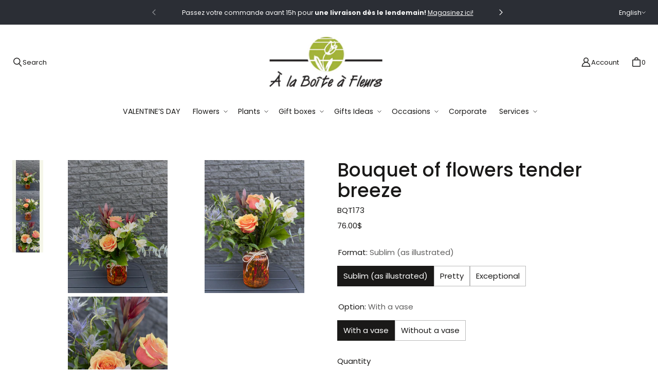

--- FILE ---
content_type: text/html; charset=utf-8
request_url: https://alaboiteafleurs.com/en/products/bouquet-de-fleurs-brise-printaniere
body_size: 94378
content:
<!DOCTYPE html>
<html class="no-js no-touch" lang="en">

<head>
	<script id="pandectes-rules">   /* PANDECTES-GDPR: DO NOT MODIFY AUTO GENERATED CODE OF THIS SCRIPT */      window.PandectesSettings = {"store":{"id":61945905321,"plan":"plus","theme":"Prod - Tailor","primaryLocale":"fr","adminMode":false},"tsPublished":1710265409,"declaration":{"showPurpose":false,"showProvider":true,"declIntroText":"Nous utilisons des cookies pour optimiser les fonctionnalités du site Web, analyser les performances et vous offrir une expérience personnalisée. Certains cookies sont indispensables au bon fonctionnement et au bon fonctionnement du site Web. Ces cookies ne peuvent pas être désactivés. Dans cette fenêtre, vous pouvez gérer vos préférences en matière de cookies.","showDateGenerated":true},"language":{"languageMode":"Multilingual","fallbackLanguage":"fr","languageDetection":"locale","languagesSupported":["en"]},"texts":{"managed":{"headerText":{"en":"We respect your privacy","fr":"Nous respectons votre vie privée"},"consentText":{"en":"This website uses cookies to ensure you get the best experience.","fr":"Ce site utilise des cookies pour vous garantir la meilleure expérience."},"dismissButtonText":{"en":"Ok","fr":"D'accord"},"linkText":{"en":"Learn more","fr":"En savoir plus"},"imprintText":{"en":"Imprint","fr":"Imprimer"},"preferencesButtonText":{"en":"Preferences","fr":"Préférences"},"allowButtonText":{"en":"Accept","fr":"Accepter"},"denyButtonText":{"en":"Decline","fr":"Déclin"},"leaveSiteButtonText":{"en":"Leave this site","fr":"Quitter ce site"},"cookiePolicyText":{"en":"Cookie policy","fr":"Politique de cookies"},"preferencesPopupTitleText":{"en":"Manage consent preferences","fr":"Gérer les préférences de consentement"},"preferencesPopupIntroText":{"en":"We use cookies to optimize website functionality, analyze the performance, and provide personalized experience to you. Some cookies are essential to make the website operate and function correctly. Those cookies cannot be disabled. In this window you can manage your preference of cookies.","fr":"Nous utilisons des cookies pour optimiser les fonctionnalités du site Web, analyser les performances et vous offrir une expérience personnalisée. Certains cookies sont indispensables au bon fonctionnement et au bon fonctionnement du site. Ces cookies ne peuvent pas être désactivés. Dans cette fenêtre, vous pouvez gérer votre préférence de cookies."},"preferencesPopupCloseButtonText":{"en":"Close","fr":"Fermer"},"preferencesPopupAcceptAllButtonText":{"en":"Accept all","fr":"Accepter tout"},"preferencesPopupRejectAllButtonText":{"en":"Reject all","fr":"Tout rejeter"},"preferencesPopupSaveButtonText":{"en":"Save preferences","fr":"Enregistrer les préférences"},"accessSectionTitleText":{"en":"Data portability","fr":"Portabilité des données"},"accessSectionParagraphText":{"en":"You have the right to request access to your data at any time.","fr":"Vous avez le droit de pouvoir accéder à vos données à tout moment."},"rectificationSectionTitleText":{"en":"Data Rectification","fr":"Rectification des données"},"rectificationSectionParagraphText":{"en":"You have the right to request your data to be updated whenever you think it is appropriate.","fr":"Vous avez le droit de demander la mise à jour de vos données chaque fois que vous le jugez approprié."},"erasureSectionTitleText":{"en":"Right to be forgotten","fr":"Droit à l'oubli"},"erasureSectionParagraphText":{"en":"You have the right to ask all your data to be erased. After that, you will no longer be able to access your account.","fr":"Vous avez le droit de demander que toutes vos données soient effacées. Après cela, vous ne pourrez plus accéder à votre compte."},"declIntroText":{"en":"We use cookies to optimize website functionality, analyze the performance, and provide personalized experience to you. Some cookies are essential to make the website operate and function correctly. Those cookies cannot be disabled. In this window you can manage your preference of cookies.","fr":"Nous utilisons des cookies pour optimiser les fonctionnalités du site Web, analyser les performances et vous offrir une expérience personnalisée. Certains cookies sont indispensables au bon fonctionnement et au bon fonctionnement du site Web. Ces cookies ne peuvent pas être désactivés. Dans cette fenêtre, vous pouvez gérer vos préférences en matière de cookies."}},"categories":{"strictlyNecessaryCookiesTitleText":{"en":"Strictly necessary cookies","fr":"Cookies strictement nécessaires"},"functionalityCookiesTitleText":{"en":"Functional cookies","fr":"Cookies fonctionnels"},"performanceCookiesTitleText":{"en":"Performance cookies","fr":"Cookies de performances"},"targetingCookiesTitleText":{"en":"Targeting cookies","fr":"Cookies de ciblage"},"unclassifiedCookiesTitleText":{"en":"Unclassified cookies","fr":"Cookies non classés"},"strictlyNecessaryCookiesDescriptionText":{"en":"These cookies are essential in order to enable you to move around the website and use its features, such as accessing secure areas of the website. The website cannot function properly without these cookies.","fr":"Ces cookies sont essentiels pour vous permettre de vous déplacer sur le site Web et d'utiliser ses fonctionnalités, telles que l'accès aux zones sécurisées du site Web. Le site Web ne peut pas fonctionner correctement sans ces cookies."},"functionalityCookiesDescriptionText":{"en":"These cookies enable the site to provide enhanced functionality and personalisation. They may be set by us or by third party providers whose services we have added to our pages. If you do not allow these cookies then some or all of these services may not function properly.","fr":"Ces cookies permettent au site de fournir des fonctionnalités et une personnalisation améliorées. Ils peuvent être définis par nous ou par des fournisseurs tiers dont nous avons ajouté les services à nos pages. Si vous n'autorisez pas ces cookies, certains ou tous ces services peuvent ne pas fonctionner correctement."},"performanceCookiesDescriptionText":{"en":"These cookies enable us to monitor and improve the performance of our website. For example, they allow us to count visits, identify traffic sources and see which parts of the site are most popular.","fr":"Ces cookies nous permettent de surveiller et d'améliorer les performances de notre site Web. Par exemple, ils nous permettent de compter les visites, d'identifier les sources de trafic et de voir quelles parties du site sont les plus populaires."},"targetingCookiesDescriptionText":{"en":"These cookies may be set through our site by our advertising partners. They may be used by those companies to build a profile of your interests and show you relevant adverts on other sites.    They do not store directly personal information, but are based on uniquely identifying your browser and internet device. If you do not allow these cookies, you will experience less targeted advertising.","fr":"Ces cookies peuvent être installés via notre site par nos partenaires publicitaires. Ils peuvent être utilisés par ces sociétés pour établir un profil de vos intérêts et vous montrer des publicités pertinentes sur d'autres sites. Ils ne stockent pas directement d'informations personnelles, mais sont basés sur l'identification unique de votre navigateur et de votre appareil Internet. Si vous n'autorisez pas ces cookies, vous bénéficierez d'une publicité moins ciblée."},"unclassifiedCookiesDescriptionText":{"en":"Unclassified cookies are cookies that we are in the process of classifying, together with the providers of individual cookies.","fr":"Les cookies non classés sont des cookies que nous sommes en train de classer avec les fournisseurs de cookies individuels."}},"auto":{"declName":{"en":"Name","fr":"Nom"},"declPath":{"en":"Path","fr":"Chemin"},"declType":{"en":"Type","fr":"Type"},"declDomain":{"en":"Domain","fr":"Domaine"},"declPurpose":{"en":"Purpose","fr":"But"},"declProvider":{"en":"Provider","fr":"Fournisseur"},"declRetention":{"en":"Retention","fr":"Rétention"},"declFirstParty":{"en":"First-party","fr":"Première partie"},"declThirdParty":{"en":"Third-party","fr":"Tierce partie"},"declSeconds":{"en":"seconds","fr":"secondes"},"declMinutes":{"en":"minutes","fr":"minutes"},"declHours":{"en":"hours","fr":"heures"},"declDays":{"en":"days","fr":"jours"},"declMonths":{"en":"months","fr":"mois"},"declYears":{"en":"years","fr":"années"},"declSession":{"en":"Session","fr":"Session"},"cookiesDetailsText":{"en":"Cookies details","fr":"Détails des cookies"},"preferencesPopupAlwaysAllowedText":{"en":"Always allowed","fr":"Toujours permis"},"submitButton":{"en":"Submit","fr":"Soumettre"},"submittingButton":{"en":"Submitting...","fr":"Soumission..."},"cancelButton":{"en":"Cancel","fr":"Annuler"},"guestsSupportInfoText":{"en":"Please login with your customer account to further proceed.","fr":"Veuillez vous connecter avec votre compte client pour continuer."},"guestsSupportEmailPlaceholder":{"en":"E-mail address","fr":"Adresse e-mail"},"guestsSupportEmailValidationError":{"en":"Email is not valid","fr":"L'email n'est pas valide"},"guestsSupportEmailSuccessTitle":{"en":"Thank you for your request","fr":"Merci pour votre requête"},"guestsSupportEmailFailureTitle":{"en":"A problem occurred","fr":"Un problème est survenu"},"guestsSupportEmailSuccessMessage":{"en":"If you are registered as a customer of this store, you will soon receive an email with instructions on how to proceed.","fr":"Si vous êtes inscrit en tant que client de ce magasin, vous recevrez bientôt un e-mail avec des instructions sur la marche à suivre."},"guestsSupportEmailFailureMessage":{"en":"Your request was not submitted. Please try again and if problem persists, contact store owner for assistance.","fr":"Votre demande n'a pas été soumise. Veuillez réessayer et si le problème persiste, contactez le propriétaire du magasin pour obtenir de l'aide."},"confirmationSuccessTitle":{"en":"Your request is verified","fr":"Votre demande est vérifiée"},"confirmationFailureTitle":{"en":"A problem occurred","fr":"Un problème est survenu"},"confirmationSuccessMessage":{"en":"We will soon get back to you as to your request.","fr":"Nous reviendrons rapidement vers vous quant à votre demande."},"confirmationFailureMessage":{"en":"Your request was not verified. Please try again and if problem persists, contact store owner for assistance","fr":"Votre demande n'a pas été vérifiée. Veuillez réessayer et si le problème persiste, contactez le propriétaire du magasin pour obtenir de l'aide"},"consentSectionTitleText":{"en":"Your cookie consent","fr":"Votre consentement aux cookies"},"consentSectionNoConsentText":{"en":"You have not consented to the cookies policy of this website.","fr":"Vous n'avez pas consenti à la politique de cookies de ce site Web."},"consentSectionConsentedText":{"en":"You consented to the cookies policy of this website on","fr":"Vous avez consenti à la politique de cookies de ce site Web sur"},"consentStatus":{"en":"Consent preference","fr":"Préférence de consentement"},"consentDate":{"en":"Consent date","fr":"Date de consentement"},"consentId":{"en":"Consent ID","fr":"ID de consentement"},"consentSectionChangeConsentActionText":{"en":"Change consent preference","fr":"Modifier la préférence de consentement"},"accessSectionGDPRRequestsActionText":{"en":"Data subject requests","fr":"Demandes des personnes concernées"},"accessSectionAccountInfoActionText":{"en":"Personal data","fr":"Données personnelles"},"accessSectionOrdersRecordsActionText":{"en":"Orders","fr":"Ordres"},"accessSectionDownloadReportActionText":{"en":"Request export","fr":"Tout télécharger"},"rectificationCommentPlaceholder":{"en":"Describe what you want to be updated","fr":"Décrivez ce que vous souhaitez mettre à jour"},"rectificationCommentValidationError":{"en":"Comment is required","fr":"Un commentaire est requis"},"rectificationSectionEditAccountActionText":{"en":"Request an update","fr":"Demander une mise à jour"},"erasureSectionRequestDeletionActionText":{"en":"Request personal data deletion","fr":"Demander la suppression des données personnelles"}}},"library":{"previewMode":false,"fadeInTimeout":0,"defaultBlocked":7,"showLink":true,"showImprintLink":false,"enabled":true,"cookie":{"name":"_pandectes_gdpr","expiryDays":365,"secure":true,"domain":""},"dismissOnScroll":false,"dismissOnWindowClick":false,"dismissOnTimeout":false,"palette":{"popup":{"background":"#FFFFFF","backgroundForCalculations":{"a":1,"b":255,"g":255,"r":255},"text":"#000000"},"button":{"background":"#000000","backgroundForCalculations":{"a":1,"b":0,"g":0,"r":0},"text":"#FFFFFF","textForCalculation":{"a":1,"b":255,"g":255,"r":255},"border":"transparent"}},"content":{"href":"https://alaboiteafleurs.com/pages/politique-de-confidentialite","imprintHref":"/","close":"&#10005;","target":"","logo":""},"window":"<div role=\"dialog\" aria-live=\"polite\" aria-label=\"cookieconsent\" aria-describedby=\"cookieconsent:desc\" id=\"pandectes-banner\" class=\"cc-window-wrapper cc-bottom-wrapper\"><div class=\"pd-cookie-banner-window cc-window {{classes}}\"><!--googleoff: all-->{{children}}<!--googleon: all--></div></div>","compliance":{"custom":"<div class=\"cc-compliance cc-highlight\">{{preferences}}{{allow}}</div>"},"type":"custom","layouts":{"basic":"{{messagelink}}{{compliance}}"},"position":"bottom","theme":"block","revokable":false,"animateRevokable":false,"revokableReset":false,"revokableLogoUrl":"https://cdn.shopify.com/s/files/1/0619/4590/5321/t/3/assets/pandectes-reopen-logo.png?v=1696454025","revokablePlacement":"bottom-left","revokableMarginHorizontal":15,"revokableMarginVertical":15,"static":false,"autoAttach":true,"hasTransition":true,"blacklistPage":[""]},"geolocation":{"brOnly":false,"caOnly":false,"chOnly":false,"euOnly":false,"jpOnly":false,"thOnly":false,"canadaOnly":false,"globalVisibility":true},"dsr":{"guestsSupport":false,"accessSectionDownloadReportAuto":false},"banner":{"resetTs":1696454023,"extraCss":"        .cc-banner-logo {max-width: 24em!important;}    @media(min-width: 768px) {.cc-window.cc-floating{max-width: 24em!important;width: 24em!important;}}    .cc-message, .pd-cookie-banner-window .cc-header, .cc-logo {text-align: left}    .cc-window-wrapper{z-index: 2147483647;}    .cc-window{z-index: 2147483647;font-family: inherit;}    .pd-cookie-banner-window .cc-header{font-family: inherit;}    .pd-cp-ui{font-family: inherit; background-color: #FFFFFF;color:#000000;}    button.pd-cp-btn, a.pd-cp-btn{background-color:#000000;color:#FFFFFF!important;}    input + .pd-cp-preferences-slider{background-color: rgba(0, 0, 0, 0.3)}    .pd-cp-scrolling-section::-webkit-scrollbar{background-color: rgba(0, 0, 0, 0.3)}    input:checked + .pd-cp-preferences-slider{background-color: rgba(0, 0, 0, 1)}    .pd-cp-scrolling-section::-webkit-scrollbar-thumb {background-color: rgba(0, 0, 0, 1)}    .pd-cp-ui-close{color:#000000;}    .pd-cp-preferences-slider:before{background-color: #FFFFFF}    .pd-cp-title:before {border-color: #000000!important}    .pd-cp-preferences-slider{background-color:#000000}    .pd-cp-toggle{color:#000000!important}    @media(max-width:699px) {.pd-cp-ui-close-top svg {fill: #000000}}    .pd-cp-toggle:hover,.pd-cp-toggle:visited,.pd-cp-toggle:active{color:#000000!important}    .pd-cookie-banner-window {box-shadow: 0 0 18px rgb(0 0 0 / 20%);}  ","customJavascript":null,"showPoweredBy":false,"hybridStrict":false,"cookiesBlockedByDefault":"7","isActive":true,"implicitSavePreferences":false,"cookieIcon":false,"blockBots":false,"showCookiesDetails":true,"hasTransition":true,"blockingPage":false,"showOnlyLandingPage":false,"leaveSiteUrl":"https://www.google.com","linkRespectStoreLang":true},"cookies":{"0":[{"name":"keep_alive","domain":"alaboiteafleurs.com","path":"/","provider":"Shopify","firstParty":true,"retention":"30 minute(s)","expires":30,"unit":"declMinutes","purpose":{"en":"Used in connection with buyer localization.","fr":"Used in connection with buyer localization."}},{"name":"secure_customer_sig","domain":"alaboiteafleurs.com","path":"/","provider":"Shopify","firstParty":true,"retention":"1 year(s)","expires":1,"unit":"declYears","purpose":{"en":"Used in connection with customer login.","fr":"Used in connection with customer login."}},{"name":"localization","domain":"alaboiteafleurs.com","path":"/","provider":"Shopify","firstParty":true,"retention":"1 year(s)","expires":1,"unit":"declYears","purpose":{"en":"Shopify store localization","fr":"Shopify store localization"}},{"name":"_cmp_a","domain":".alaboiteafleurs.com","path":"/","provider":"Shopify","firstParty":true,"retention":"24 hour(s)","expires":24,"unit":"declHours","purpose":{"en":"Used for managing customer privacy settings.","fr":"Used for managing customer privacy settings."}},{"name":"cart_currency","domain":"alaboiteafleurs.com","path":"/","provider":"Shopify","firstParty":true,"retention":"14 day(s)","expires":14,"unit":"declDays","purpose":{"en":"The cookie is necessary for the secure checkout and payment function on the website. This function is provided by shopify.com.","fr":"Used in connection with shopping cart."}},{"name":"_secure_session_id","domain":"alaboiteafleurs.com","path":"/","provider":"Shopify","firstParty":true,"retention":"24 hour(s)","expires":24,"unit":"declHours","purpose":{"en":"Used in connection with navigation through a storefront.","fr":"Used in connection with navigation through a storefront."}},{"name":"_tracking_consent","domain":".alaboiteafleurs.com","path":"/","provider":"Shopify","firstParty":true,"retention":"1 year(s)","expires":1,"unit":"declYears","purpose":{"en":"Tracking preferences.","fr":"Tracking preferences."}}],"1":[],"2":[{"name":"_ga","domain":".alaboiteafleurs.com","path":"/","provider":"Google","firstParty":true,"retention":"1 year(s)","expires":1,"unit":"declYears","purpose":{"en":"Cookie is set by Google Analytics with unknown functionality","fr":"Cookie is set by Google Analytics with unknown functionality"}},{"name":"_y","domain":".alaboiteafleurs.com","path":"/","provider":"Shopify","firstParty":true,"retention":"1 year(s)","expires":1,"unit":"declYears","purpose":{"en":"Shopify analytics.","fr":"Shopify analytics."}},{"name":"_gat","domain":".alaboiteafleurs.com","path":"/","provider":"Google","firstParty":true,"retention":"53 second(s)","expires":53,"unit":"declSeconds","purpose":{"en":"Cookie is placed by Google Analytics to filter requests from bots.","fr":"Cookie is placed by Google Analytics to filter requests from bots."}},{"name":"_s","domain":".alaboiteafleurs.com","path":"/","provider":"Shopify","firstParty":true,"retention":"30 minute(s)","expires":30,"unit":"declMinutes","purpose":{"en":"Shopify analytics.","fr":"Shopify analytics."}},{"name":"_shopify_s","domain":".alaboiteafleurs.com","path":"/","provider":"Shopify","firstParty":true,"retention":"30 minute(s)","expires":30,"unit":"declMinutes","purpose":{"en":"Shopify analytics.","fr":"Shopify analytics."}},{"name":"_landing_page","domain":".alaboiteafleurs.com","path":"/","provider":"Shopify","firstParty":true,"retention":"14 day(s)","expires":14,"unit":"declDays","purpose":{"en":"Tracks landing pages.","fr":"Tracks landing pages."}},{"name":"_orig_referrer","domain":".alaboiteafleurs.com","path":"/","provider":"Shopify","firstParty":true,"retention":"14 day(s)","expires":14,"unit":"declDays","purpose":{"en":"Tracks landing pages.","fr":"Tracks landing pages."}},{"name":"_gid","domain":".alaboiteafleurs.com","path":"/","provider":"Google","firstParty":true,"retention":"24 hour(s)","expires":24,"unit":"declHours","purpose":{"en":"Cookie is placed by Google Analytics to count and track pageviews.","fr":"Cookie is placed by Google Analytics to count and track pageviews."}},{"name":"_shopify_y","domain":".alaboiteafleurs.com","path":"/","provider":"Shopify","firstParty":true,"retention":"1 year(s)","expires":1,"unit":"declYears","purpose":{"en":"Shopify analytics.","fr":"Shopify analytics."}},{"name":"_shopify_sa_t","domain":".alaboiteafleurs.com","path":"/","provider":"Shopify","firstParty":true,"retention":"30 minute(s)","expires":30,"unit":"declMinutes","purpose":{"en":"Shopify analytics relating to marketing & referrals.","fr":"Shopify analytics relating to marketing & referrals."}},{"name":"_shopify_sa_p","domain":".alaboiteafleurs.com","path":"/","provider":"Shopify","firstParty":true,"retention":"30 minute(s)","expires":30,"unit":"declMinutes","purpose":{"en":"Shopify analytics relating to marketing & referrals.","fr":"Shopify analytics relating to marketing & referrals."}},{"name":"_ga_9KHEMN3E8J","domain":".alaboiteafleurs.com","path":"/","provider":"Google","firstParty":true,"retention":"1 year(s)","expires":1,"unit":"declYears","purpose":{"fr":"Cookie is set by Google Analytics with unknown functionality"}}],"4":[{"name":"_gcl_au","domain":".alaboiteafleurs.com","path":"/","provider":"Google","firstParty":true,"retention":"90 day(s)","expires":90,"unit":"declDays","purpose":{"en":"Cookie is placed by Google Tag Manager to track conversions.","fr":"Cookie is placed by Google Tag Manager to track conversions."}},{"name":"test_cookie","domain":".doubleclick.net","path":"/","provider":"Google","firstParty":true,"retention":"15 minute(s)","expires":15,"unit":"declMinutes","purpose":{"en":"To measure the visitors’ actions after they click through from an advert. Expires after each visit.","fr":"To measure the visitors’ actions after they click through from an advert. Expires after each visit."}},{"name":"IDE","domain":".doubleclick.net","path":"/","provider":"Google","firstParty":true,"retention":"1 year(s)","expires":1,"unit":"declYears","purpose":{"en":"To measure the visitors’ actions after they click through from an advert. Expires after 1 year.","fr":"To measure the visitors’ actions after they click through from an advert. Expires after 1 year."}},{"name":"__kla_id","domain":"alaboiteafleurs.com","path":"/","provider":"Klaviyo","firstParty":true,"retention":"1 year(s)","expires":1,"unit":"declYears","purpose":{"en":"Tracks when someone clicks through a Klaviyo email to your website.","fr":"Tracks when someone clicks through a Klaviyo email to your website"}},{"name":"_fbp","domain":".alaboiteafleurs.com","path":"/","provider":"Facebook","firstParty":true,"retention":"90 day(s)","expires":90,"unit":"declDays","purpose":{"en":"Cookie is placed by Facebook to track visits across websites.","fr":"Cookie is placed by Facebook to track visits across websites."}}],"8":[]},"blocker":{"isActive":false,"googleConsentMode":{"id":"","analyticsId":"","isActive":true,"adStorageCategory":4,"analyticsStorageCategory":2,"personalizationStorageCategory":1,"functionalityStorageCategory":1,"customEvent":true,"securityStorageCategory":0,"redactData":true,"urlPassthrough":true},"facebookPixel":{"id":"1034176050427335","isActive":true,"ldu":false},"rakuten":{"isActive":false,"cmp":false,"ccpa":false},"gpcIsActive":true,"defaultBlocked":7,"patterns":{"whiteList":[],"blackList":{"1":[],"2":[],"4":[],"8":[]},"iframesWhiteList":[],"iframesBlackList":{"1":[],"2":[],"4":[],"8":[]},"beaconsWhiteList":[],"beaconsBlackList":{"1":[],"2":[],"4":[],"8":[]}}}}      !function(){"use strict";window.PandectesRules=window.PandectesRules||{},window.PandectesRules.manualBlacklist={1:[],2:[],4:[]},window.PandectesRules.blacklistedIFrames={1:[],2:[],4:[]},window.PandectesRules.blacklistedCss={1:[],2:[],4:[]},window.PandectesRules.blacklistedBeacons={1:[],2:[],4:[]};var e="javascript/blocked",t="_pandectes_gdpr";function n(e){return new RegExp(e.replace(/[/\\.+?$()]/g,"\\$&").replace("*","(.*)"))}var a=function(e){try{return JSON.parse(e)}catch(e){return!1}},r=function(e){var t=arguments.length>1&&void 0!==arguments[1]?arguments[1]:"log",n=new URLSearchParams(window.location.search);n.get("log")&&console[t]("PandectesRules: ".concat(e))};function o(e,t){var n=Object.keys(e);if(Object.getOwnPropertySymbols){var a=Object.getOwnPropertySymbols(e);t&&(a=a.filter((function(t){return Object.getOwnPropertyDescriptor(e,t).enumerable}))),n.push.apply(n,a)}return n}function i(e){for(var t=1;t<arguments.length;t++){var n=null!=arguments[t]?arguments[t]:{};t%2?o(Object(n),!0).forEach((function(t){c(e,t,n[t])})):Object.getOwnPropertyDescriptors?Object.defineProperties(e,Object.getOwnPropertyDescriptors(n)):o(Object(n)).forEach((function(t){Object.defineProperty(e,t,Object.getOwnPropertyDescriptor(n,t))}))}return e}function s(e){return s="function"==typeof Symbol&&"symbol"==typeof Symbol.iterator?function(e){return typeof e}:function(e){return e&&"function"==typeof Symbol&&e.constructor===Symbol&&e!==Symbol.prototype?"symbol":typeof e},s(e)}function c(e,t,n){return t in e?Object.defineProperty(e,t,{value:n,enumerable:!0,configurable:!0,writable:!0}):e[t]=n,e}function l(e,t){return function(e){if(Array.isArray(e))return e}(e)||function(e,t){var n=null==e?null:"undefined"!=typeof Symbol&&e[Symbol.iterator]||e["@@iterator"];if(null==n)return;var a,r,o=[],i=!0,s=!1;try{for(n=n.call(e);!(i=(a=n.next()).done)&&(o.push(a.value),!t||o.length!==t);i=!0);}catch(e){s=!0,r=e}finally{try{i||null==n.return||n.return()}finally{if(s)throw r}}return o}(e,t)||u(e,t)||function(){throw new TypeError("Invalid attempt to destructure non-iterable instance.\nIn order to be iterable, non-array objects must have a [Symbol.iterator]() method.")}()}function d(e){return function(e){if(Array.isArray(e))return f(e)}(e)||function(e){if("undefined"!=typeof Symbol&&null!=e[Symbol.iterator]||null!=e["@@iterator"])return Array.from(e)}(e)||u(e)||function(){throw new TypeError("Invalid attempt to spread non-iterable instance.\nIn order to be iterable, non-array objects must have a [Symbol.iterator]() method.")}()}function u(e,t){if(e){if("string"==typeof e)return f(e,t);var n=Object.prototype.toString.call(e).slice(8,-1);return"Object"===n&&e.constructor&&(n=e.constructor.name),"Map"===n||"Set"===n?Array.from(e):"Arguments"===n||/^(?:Ui|I)nt(?:8|16|32)(?:Clamped)?Array$/.test(n)?f(e,t):void 0}}function f(e,t){(null==t||t>e.length)&&(t=e.length);for(var n=0,a=new Array(t);n<t;n++)a[n]=e[n];return a}var p=window.PandectesRulesSettings||window.PandectesSettings,g=!(void 0===window.dataLayer||!Array.isArray(window.dataLayer)||!window.dataLayer.some((function(e){return"pandectes_full_scan"===e.event})));r("userAgent -> ".concat(window.navigator.userAgent.substring(0,50)));var y=function(){var e,n=arguments.length>0&&void 0!==arguments[0]?arguments[0]:t,r="; "+document.cookie,o=r.split("; "+n+"=");if(o.length<2)e={};else{var i=o.pop(),s=i.split(";");e=window.atob(s.shift())}var c=a(e);return!1!==c?c:e}(),h=p.banner.isActive,w=p.blocker,v=w.defaultBlocked,m=w.patterns,b=y&&null!==y.preferences&&void 0!==y.preferences?y.preferences:null,k=g?0:h?null===b?v:b:0,L={1:0==(1&k),2:0==(2&k),4:0==(4&k)},S=m.blackList,_=m.whiteList,P=m.iframesBlackList,A=m.iframesWhiteList,C=m.beaconsBlackList,E=m.beaconsWhiteList,B={blackList:[],whiteList:[],iframesBlackList:{1:[],2:[],4:[],8:[]},iframesWhiteList:[],beaconsBlackList:{1:[],2:[],4:[],8:[]},beaconsWhiteList:[]};[1,2,4].map((function(e){var t;L[e]||((t=B.blackList).push.apply(t,d(S[e].length?S[e].map(n):[])),B.iframesBlackList[e]=P[e].length?P[e].map(n):[],B.beaconsBlackList[e]=C[e].length?C[e].map(n):[])})),B.whiteList=_.length?_.map(n):[],B.iframesWhiteList=A.length?A.map(n):[],B.beaconsWhiteList=E.length?E.map(n):[];var I={scripts:[],iframes:{1:[],2:[],4:[]},beacons:{1:[],2:[],4:[]},css:{1:[],2:[],4:[]}},O=function(t,n){return t&&(!n||n!==e)&&(!B.blackList||B.blackList.some((function(e){return e.test(t)})))&&(!B.whiteList||B.whiteList.every((function(e){return!e.test(t)})))},j=function(e){var t=e.getAttribute("src");return B.blackList&&B.blackList.every((function(e){return!e.test(t)}))||B.whiteList&&B.whiteList.some((function(e){return e.test(t)}))},R=function(e,t){var n=B.iframesBlackList[t],a=B.iframesWhiteList;return e&&(!n||n.some((function(t){return t.test(e)})))&&(!a||a.every((function(t){return!t.test(e)})))},T=function(e,t){var n=B.beaconsBlackList[t],a=B.beaconsWhiteList;return e&&(!n||n.some((function(t){return t.test(e)})))&&(!a||a.every((function(t){return!t.test(e)})))},x=new MutationObserver((function(e){for(var t=0;t<e.length;t++)for(var n=e[t].addedNodes,a=0;a<n.length;a++){var r=n[a],o=r.dataset&&r.dataset.cookiecategory;if(1===r.nodeType&&"LINK"===r.tagName){var i=r.dataset&&r.dataset.href;if(i&&o)switch(o){case"functionality":case"C0001":I.css[1].push(i);break;case"performance":case"C0002":I.css[2].push(i);break;case"targeting":case"C0003":I.css[4].push(i)}}}})),N=new MutationObserver((function(t){for(var n=0;n<t.length;n++)for(var a=t[n].addedNodes,r=function(t){var n=a[t],r=n.src||n.dataset&&n.dataset.src,o=n.dataset&&n.dataset.cookiecategory;if(1===n.nodeType&&"IFRAME"===n.tagName){if(r){var i=!1;R(r,1)||"functionality"===o||"C0001"===o?(i=!0,I.iframes[1].push(r)):R(r,2)||"performance"===o||"C0002"===o?(i=!0,I.iframes[2].push(r)):(R(r,4)||"targeting"===o||"C0003"===o)&&(i=!0,I.iframes[4].push(r)),i&&(n.removeAttribute("src"),n.setAttribute("data-src",r))}}else if(1===n.nodeType&&"IMG"===n.tagName){if(r){var s=!1;T(r,1)?(s=!0,I.beacons[1].push(r)):T(r,2)?(s=!0,I.beacons[2].push(r)):T(r,4)&&(s=!0,I.beacons[4].push(r)),s&&(n.removeAttribute("src"),n.setAttribute("data-src",r))}}else if(1===n.nodeType&&"LINK"===n.tagName){var c=n.dataset&&n.dataset.href;if(c&&o)switch(o){case"functionality":case"C0001":I.css[1].push(c);break;case"performance":case"C0002":I.css[2].push(c);break;case"targeting":case"C0003":I.css[4].push(c)}}else if(1===n.nodeType&&"SCRIPT"===n.tagName){var l=n.type,d=!1;if(O(r,l))d=!0;else if(r&&o)switch(o){case"functionality":case"C0001":d=!0,window.PandectesRules.manualBlacklist[1].push(r);break;case"performance":case"C0002":d=!0,window.PandectesRules.manualBlacklist[2].push(r);break;case"targeting":case"C0003":d=!0,window.PandectesRules.manualBlacklist[4].push(r)}if(d){I.scripts.push([n,l]),n.type=e;n.addEventListener("beforescriptexecute",(function t(a){n.getAttribute("type")===e&&a.preventDefault(),n.removeEventListener("beforescriptexecute",t)})),n.parentElement&&n.parentElement.removeChild(n)}}},o=0;o<a.length;o++)r(o)})),D=document.createElement,M={src:Object.getOwnPropertyDescriptor(HTMLScriptElement.prototype,"src"),type:Object.getOwnPropertyDescriptor(HTMLScriptElement.prototype,"type")};window.PandectesRules.unblockCss=function(e){var t=I.css[e]||[];t.length&&r("Unblocking CSS for ".concat(e)),t.forEach((function(e){var t=document.querySelector('link[data-href^="'.concat(e,'"]'));t.removeAttribute("data-href"),t.href=e})),I.css[e]=[]},window.PandectesRules.unblockIFrames=function(e){var t=I.iframes[e]||[];t.length&&r("Unblocking IFrames for ".concat(e)),B.iframesBlackList[e]=[],t.forEach((function(e){var t=document.querySelector('iframe[data-src^="'.concat(e,'"]'));t.removeAttribute("data-src"),t.src=e})),I.iframes[e]=[]},window.PandectesRules.unblockBeacons=function(e){var t=I.beacons[e]||[];t.length&&r("Unblocking Beacons for ".concat(e)),B.beaconsBlackList[e]=[],t.forEach((function(e){var t=document.querySelector('img[data-src^="'.concat(e,'"]'));t.removeAttribute("data-src"),t.src=e})),I.beacons[e]=[]},window.PandectesRules.unblockInlineScripts=function(e){var t=1===e?"functionality":2===e?"performance":"targeting";document.querySelectorAll('script[type="javascript/blocked"][data-cookiecategory="'.concat(t,'"]')).forEach((function(e){var t=e.textContent;e.parentNode.removeChild(e);var n=document.createElement("script");n.type="text/javascript",n.textContent=t,document.body.appendChild(n)}))},window.PandectesRules.unblock=function(t){t.length<1?(B.blackList=[],B.whiteList=[],B.iframesBlackList=[],B.iframesWhiteList=[]):(B.blackList&&(B.blackList=B.blackList.filter((function(e){return t.every((function(t){return"string"==typeof t?!e.test(t):t instanceof RegExp?e.toString()!==t.toString():void 0}))}))),B.whiteList&&(B.whiteList=[].concat(d(B.whiteList),d(t.map((function(e){if("string"==typeof e){var t=".*"+n(e)+".*";if(B.whiteList.every((function(e){return e.toString()!==t.toString()})))return new RegExp(t)}else if(e instanceof RegExp&&B.whiteList.every((function(t){return t.toString()!==e.toString()})))return e;return null})).filter(Boolean)))));for(var a=document.querySelectorAll('script[type="'.concat(e,'"]')),o=0;o<a.length;o++){var i=a[o];j(i)&&(I.scripts.push([i,"application/javascript"]),i.parentElement.removeChild(i))}var s=0;d(I.scripts).forEach((function(e,t){var n=l(e,2),a=n[0],r=n[1];if(j(a)){for(var o=document.createElement("script"),i=0;i<a.attributes.length;i++){var c=a.attributes[i];"src"!==c.name&&"type"!==c.name&&o.setAttribute(c.name,a.attributes[i].value)}o.setAttribute("src",a.src),o.setAttribute("type",r||"application/javascript"),document.head.appendChild(o),I.scripts.splice(t-s,1),s++}})),0==B.blackList.length&&0===B.iframesBlackList[1].length&&0===B.iframesBlackList[2].length&&0===B.iframesBlackList[4].length&&0===B.beaconsBlackList[1].length&&0===B.beaconsBlackList[2].length&&0===B.beaconsBlackList[4].length&&(r("Disconnecting observers"),N.disconnect(),x.disconnect())};var z,W,F=p.store.adminMode,U=p.blocker,q=U.defaultBlocked;z=function(){!function(){var e=window.Shopify.trackingConsent;if(!1!==e.shouldShowBanner()||null!==b||7!==q)try{var t=F&&!(window.Shopify&&window.Shopify.AdminBarInjector),n={preferences:0==(1&k)||g||t,analytics:0==(2&k)||g||t,marketing:0==(4&k)||g||t};e.firstPartyMarketingAllowed()===n.marketing&&e.analyticsProcessingAllowed()===n.analytics&&e.preferencesProcessingAllowed()===n.preferences||e.setTrackingConsent(n,(function(e){e&&e.error?r("Shopify.customerPrivacy API - failed to setTrackingConsent"):r("Shopify.customerPrivacy API - setTrackingConsent(".concat(JSON.stringify(n),")"))}))}catch(e){r("Shopify.customerPrivacy API - exception")}}(),function(){var e=window.Shopify.trackingConsent,t=e.currentVisitorConsent();if(U.gpcIsActive&&"CCPA"===e.getRegulation()&&"no"===t.gpc&&"yes"!==t.sale_of_data){var n={sale_of_data:!1};e.setTrackingConsent(n,(function(e){e&&e.error?r("Shopify.customerPrivacy API - failed to setTrackingConsent({".concat(JSON.stringify(n),")")):r("Shopify.customerPrivacy API - setTrackingConsent(".concat(JSON.stringify(n),")"))}))}}()},W=null,window.Shopify&&window.Shopify.loadFeatures&&window.Shopify.trackingConsent?z():W=setInterval((function(){window.Shopify&&window.Shopify.loadFeatures&&(clearInterval(W),window.Shopify.loadFeatures([{name:"consent-tracking-api",version:"0.1"}],(function(e){e?r("Shopify.customerPrivacy API - failed to load"):(r("Shopify.customerPrivacy API - loaded"),r("Shopify.customerPrivacy.shouldShowBanner() -> "+window.Shopify.trackingConsent.shouldShowBanner()),z())})))}),10);var V=p.banner.isActive,J=p.blocker.googleConsentMode,H=J.isActive,$=J.customEvent,G=J.id,K=void 0===G?"":G,Y=J.analyticsId,Q=void 0===Y?"":Y,X=J.adwordsId,Z=void 0===X?"":X,ee=J.redactData,te=J.urlPassthrough,ne=J.adStorageCategory,ae=J.analyticsStorageCategory,re=J.functionalityStorageCategory,oe=J.personalizationStorageCategory,ie=J.securityStorageCategory,se=J.dataLayerProperty,ce=void 0===se?"dataLayer":se,le=J.waitForUpdate,de=void 0===le?2e3:le;function ue(){window[ce].push(arguments)}window[ce]=window[ce]||[];var fe,pe,ge={hasInitialized:!1,hasSentPageView:!1,ads_data_redaction:!1,url_passthrough:!1,data_layer_property:"dataLayer",storage:{ad_storage:"granted",ad_user_data:"granted",ad_personalization:"granted",analytics_storage:"granted",functionality_storage:"granted",personalization_storage:"granted",security_storage:"granted",wait_for_update:2e3}};if(V&&H){var ye=0==(k&ne)?"granted":"denied",he=0==(k&ae)?"granted":"denied",we=0==(k&re)?"granted":"denied",ve=0==(k&oe)?"granted":"denied",me=0==(k&ie)?"granted":"denied";if(ge.hasInitialized=!0,ge.ads_data_redaction="denied"===ye&&ee,ge.url_passthrough=te,ge.storage.ad_storage=ye,ge.storage.ad_user_data=ye,ge.storage.ad_personalization=ye,ge.storage.analytics_storage=he,ge.storage.functionality_storage=we,ge.storage.personalization_storage=ve,ge.storage.security_storage=me,ge.storage.wait_for_update="denied"===he||"denied"===ye?de:2e3,ge.data_layer_property=ce||"dataLayer",ge.ads_data_redaction&&ue("set","ads_data_redaction",ge.ads_data_redaction),ge.url_passthrough&&ue("set","url_passthrough",ge.url_passthrough),console.log("Pandectes: Google Consent Mode (Advanced/V2)"),ue("consent","default",ge.storage),(K.length||Q.length||Z.length)&&(window[ge.data_layer_property].push({"pandectes.start":(new Date).getTime(),event:"pandectes-rules.min.js"}),(Q.length||Z.length)&&ue("js",new Date)),K.length){window[ge.data_layer_property].push({"gtm.start":(new Date).getTime(),event:"gtm.js"});var be=document.createElement("script"),ke="dataLayer"!==ge.data_layer_property?"&l=".concat(ge.data_layer_property):"";be.async=!0,be.src="https://www.googletagmanager.com/gtm.js?id=".concat(K).concat(ke),document.head.appendChild(be)}if(Q.length){var Le=document.createElement("script");Le.async=!0,Le.src="https://www.googletagmanager.com/gtag/js?id=".concat(Q),document.head.appendChild(Le),ue("config",Q,{send_page_view:!1})}if(Z.length){var Se=document.createElement("script");Se.async=!0,Se.src="https://www.googletagmanager.com/gtag/js?id=".concat(Z),document.head.appendChild(Se),ue("config",Z)}window[ce].push=function(){for(var e=arguments.length,t=new Array(e),n=0;n<e;n++)t[n]=arguments[n];if(t&&t[0]){var a=t[0][0],r=t[0][1],o=t[0][2];if("consent"!==a||"default"!==r&&"update"!==r){if("config"===a){if(r===Q||r===Z)return}else if("event"===a&&"page_view"===r){if(!1!==ge.hasSentPageView)return;ge.hasSentPageView=!0}}else if(o&&"object"===s(o)&&4===Object.values(o).length&&o.ad_storage&&o.analytics_storage&&o.ad_user_data&&o.ad_personalization)return}return Array.prototype.push.apply(this,t)}}V&&$&&(pe=7===(fe=k)?"deny":0===fe?"allow":"mixed",window[ce].push({event:"Pandectes_Consent_Update",pandectes_status:pe,pandectes_categories:{C0000:"allow",C0001:L[1]?"allow":"deny",C0002:L[2]?"allow":"deny",C0003:L[4]?"allow":"deny"}}),r("PandectesCustomEvent pushed to the dataLayer"));var _e=p.blocker,Pe=_e.klaviyoIsActive,Ae=_e.googleConsentMode.adStorageCategory;Pe&&window.addEventListener("PandectesEvent_OnConsent",(function(e){var t=e.detail.preferences;if(null!=t){var n=0==(t&Ae)?"granted":"denied";void 0!==window.klaviyo&&window.klaviyo.isIdentified()&&window.klaviyo.push(["identify",{ad_personalization:n,ad_user_data:n}])}})),p.banner.revokableTrigger&&window.addEventListener("PandectesEvent_OnInitialize",(function(){document.querySelectorAll('[href*="#reopenBanner"]').forEach((function(e){e.onclick=function(e){e.preventDefault(),window.Pandectes.fn.revokeConsent()}}))})),window.PandectesRules.gcm=ge;var Ce=p.banner.isActive,Ee=p.blocker.isActive;r("Blocker -> "+(Ee?"Active":"Inactive")),r("Banner -> "+(Ce?"Active":"Inactive")),r("ActualPrefs -> "+k);var Be=null===b&&/\/checkouts\//.test(window.location.pathname);0!==k&&!1===g&&Ee&&!Be?(r("Blocker will execute"),document.createElement=function(){for(var t=arguments.length,n=new Array(t),a=0;a<t;a++)n[a]=arguments[a];if("script"!==n[0].toLowerCase())return D.bind?D.bind(document).apply(void 0,n):D;var r=D.bind(document).apply(void 0,n);try{Object.defineProperties(r,{src:i(i({},M.src),{},{set:function(t){O(t,r.type)&&M.type.set.call(this,e),M.src.set.call(this,t)}}),type:i(i({},M.type),{},{get:function(){var t=M.type.get.call(this);return t===e||O(this.src,t)?null:t},set:function(t){var n=O(r.src,r.type)?e:t;M.type.set.call(this,n)}})}),r.setAttribute=function(t,n){if("type"===t){var a=O(r.src,r.type)?e:n;M.type.set.call(r,a)}else"src"===t?(O(n,r.type)&&M.type.set.call(r,e),M.src.set.call(r,n)):HTMLScriptElement.prototype.setAttribute.call(r,t,n)}}catch(e){console.warn("Yett: unable to prevent script execution for script src ",r.src,".\n",'A likely cause would be because you are using a third-party browser extension that monkey patches the "document.createElement" function.')}return r},N.observe(document.documentElement,{childList:!0,subtree:!0}),x.observe(document.documentElement,{childList:!0,subtree:!0})):r("Blocker will not execute")}();
</script>
	
	
<style>
  .preview-location-section .zipcode_validation .zipcode_input{
    margin: 0!important;
}
  #effectiveAppsAgreeCB {
     margin: 0 0 0 0 !important; display: inline-block;
  }
  .cart__checkout-buttons p {
  width: 400px; flex-direction: column; font-size: 15px; margin-bottom: 1rem; margin-top: 1rem; text-align: left;
  }

  @media all and (max-width: 600px)
{
    .cart__checkout-buttons p {
  width: auto !important;
  }
}
</style>
<script>
window.KiwiSizing = window.KiwiSizing === undefined ? {} : window.KiwiSizing;
KiwiSizing.shop = "alaboiteafleurs.myshopify.com";


KiwiSizing.data = {
  collections: "285812326569,294927925417,294846005417,294928023721,294926876841,294927990953,300300501161,294928056489,294928384169,294927499433,294928318633",
  tags: "Bouquet de fleurs,Fleurs,Fleurs pour maternité,Fête,Fête des mères,Journée de la femme,Naissance,Occasion spéciale,Saint-Valentin,Semaine des adjointes",
  product: "7538312642729",
  vendor: "À la Boîte à Fleurs",
  type: "Fresh Cut Flowers",
  title: "Bouquet of flowers tender breeze",
  images: ["\/\/alaboiteafleurs.com\/cdn\/shop\/files\/BTE173_v3_bouquet-de-fleurs_douce_brise.jpg?v=1757163314","\/\/alaboiteafleurs.com\/cdn\/shop\/files\/BTE173_2_v3_bouquet-de-fleurs_douce_brise.jpg?v=1757163314","\/\/alaboiteafleurs.com\/cdn\/shop\/files\/BTE173_3_v3_bouquet-de-fleurs_douce_brise.jpg?v=1757172489"],
  options: [{"name":"Format","position":1,"values":["Sublim (as illustrated)","Pretty","Exceptional"]},{"name":"Option","position":2,"values":["With a vase","Without a vase"]}],
  variants: [{"id":44653432930473,"title":"Sublim (as illustrated) \/ With a vase","option1":"Sublim (as illustrated)","option2":"With a vase","option3":null,"sku":"BQT173","requires_shipping":true,"taxable":true,"featured_image":null,"available":true,"name":"Bouquet of flowers tender breeze - Sublim (as illustrated) \/ With a vase","public_title":"Sublim (as illustrated) \/ With a vase","options":["Sublim (as illustrated)","With a vase"],"price":7600,"weight":0,"compare_at_price":null,"inventory_management":null,"barcode":"","requires_selling_plan":false,"selling_plan_allocations":[]},{"id":44653432996009,"title":"Sublim (as illustrated) \/ Without a vase","option1":"Sublim (as illustrated)","option2":"Without a vase","option3":null,"sku":"BQT173","requires_shipping":true,"taxable":true,"featured_image":null,"available":true,"name":"Bouquet of flowers tender breeze - Sublim (as illustrated) \/ Without a vase","public_title":"Sublim (as illustrated) \/ Without a vase","options":["Sublim (as illustrated)","Without a vase"],"price":6000,"weight":0,"compare_at_price":null,"inventory_management":null,"barcode":"","requires_selling_plan":false,"selling_plan_allocations":[]},{"id":44653433028777,"title":"Pretty \/ With a vase","option1":"Pretty","option2":"With a vase","option3":null,"sku":"BQT173","requires_shipping":true,"taxable":true,"featured_image":null,"available":true,"name":"Bouquet of flowers tender breeze - Pretty \/ With a vase","public_title":"Pretty \/ With a vase","options":["Pretty","With a vase"],"price":6600,"weight":0,"compare_at_price":null,"inventory_management":null,"barcode":"","requires_selling_plan":false,"selling_plan_allocations":[]},{"id":44653433061545,"title":"Pretty \/ Without a vase","option1":"Pretty","option2":"Without a vase","option3":null,"sku":"BQT173","requires_shipping":true,"taxable":true,"featured_image":null,"available":true,"name":"Bouquet of flowers tender breeze - Pretty \/ Without a vase","public_title":"Pretty \/ Without a vase","options":["Pretty","Without a vase"],"price":5000,"weight":0,"compare_at_price":null,"inventory_management":null,"barcode":"","requires_selling_plan":false,"selling_plan_allocations":[]},{"id":44653433094313,"title":"Exceptional \/ With a vase","option1":"Exceptional","option2":"With a vase","option3":null,"sku":"BQT173","requires_shipping":true,"taxable":true,"featured_image":null,"available":true,"name":"Bouquet of flowers tender breeze - Exceptional \/ With a vase","public_title":"Exceptional \/ With a vase","options":["Exceptional","With a vase"],"price":10600,"weight":0,"compare_at_price":null,"inventory_management":null,"barcode":"","requires_selling_plan":false,"selling_plan_allocations":[]},{"id":44653433127081,"title":"Exceptional \/ Without a vase","option1":"Exceptional","option2":"Without a vase","option3":null,"sku":"BQT173","requires_shipping":true,"taxable":true,"featured_image":null,"available":true,"name":"Bouquet of flowers tender breeze - Exceptional \/ Without a vase","public_title":"Exceptional \/ Without a vase","options":["Exceptional","Without a vase"],"price":9000,"weight":0,"compare_at_price":null,"inventory_management":null,"barcode":"","requires_selling_plan":false,"selling_plan_allocations":[]}],
};

</script>
  <meta charset="utf-8">
  <meta name="viewport" content="width=device-width,initial-scale=1">
  <meta name="theme-color" content="">
  <link rel="canonical" href="https://alaboiteafleurs.com/en/products/bouquet-de-fleurs-brise-printaniere">
  <link rel="preconnect" href="https://cdn.shopify.com" crossorigin>

  
    <link rel="preconnect" href="https://fonts.shopifycdn.com" crossorigin>
  

  <link rel="preload" href="//alaboiteafleurs.com/cdn/shop/t/3/assets/core.css?v=167461108264744141631769541146" as="style" crossorigin>
  <link rel="preload" href="//alaboiteafleurs.com/cdn/shop/t/3/assets/components.css?v=17593229213209524911769541146" as="style" crossorigin>

  
    <meta name="description" content="A charming bouquet of flowers that brings a gentle breeze to any day! This bouquet of flowers in soft, luminous colors will bring a huge dose of happiness to the person you are giving it to! The bouquet is composed of eryngium, leucadendron, roses, alstroemerias and eucalyptus. A delicate greenery is added. For optimum" />
  

  <title>Bouquet of flowers tender breeze</title>

  
  

  
    <link rel="shortcut icon" href="//alaboiteafleurs.com/cdn/shop/files/favicon_32x32.png?v=1663941276" type="image/png">
  

  
  
  
  
  
  
  
  
  <meta property="og:site_name" content="À la Boîte à Fleurs de Laval inc.">
  <meta property="og:url" content="https://alaboiteafleurs.com/en/products/bouquet-de-fleurs-brise-printaniere">
  <meta property="og:title" content="Bouquet of flowers tender breeze">
  <meta property="og:type" content="product">
  <meta property="og:description" content="A charming bouquet of flowers that brings a gentle breeze to any day! This bouquet of flowers in soft, luminous colors will bring a huge dose of happiness to the person you are giving it to! The bouquet is composed of eryngium, leucadendron, roses, alstroemerias and eucalyptus. A delicate greenery is added. For optimum">
  
  
  
  
      
      
      
  
      
      
      <meta
        property="og:image"
        content="https://alaboiteafleurs.com/cdn/shop/files/BTE173_v3_bouquet-de-fleurs_douce_brise_1200x1599.jpg?v=1757163314"
      />
      <meta
        property="og:image:secure_url"
        content="https://alaboiteafleurs.com/cdn/shop/files/BTE173_v3_bouquet-de-fleurs_douce_brise_1200x1599.jpg?v=1757163314"
      />
      <meta property="og:image:width" content="1200" />
      <meta property="og:image:height" content="1599" />
      
      
      <meta property="og:image:alt" content="BQT173 bouquet de fleurs douce brise" />
    
  
  
  
  
  
  
  
  
  
  
  
  
  
  
  <meta name="twitter:title" content="Bouquet of flowers tender breeze">
  <meta name="twitter:description" content="A charming bouquet of flowers that brings a gentle breeze to any day! This bouquet of flowers in soft, luminous colors will bring a huge dose of happiness to the person you are giving it to! The bouquet is composed of eryngium, leucadendron, roses, alstroemerias and eucalyptus. A delicate greenery is added. For optimum">
  
  
      
      
      
        
        
        <meta name="twitter:card" content="summary">
      
      
      <meta
        property="twitter:image"
        content="https://alaboiteafleurs.com/cdn/shop/files/BTE173_v3_bouquet-de-fleurs_douce_brise_1200x1200_crop_center.jpg?v=1757163314"
      />
      <meta property="twitter:image:width" content="1200" />
      <meta property="twitter:image:height" content="1200" />
      
      
      <meta property="twitter:image:alt" content="BQT173 bouquet de fleurs douce brise" />
    
  
  

  
<script src="//alaboiteafleurs.com/cdn/shop/t/3/assets/core.js?v=133626845626342578551664796689" defer></script>
  <script src="//alaboiteafleurs.com/cdn/shop/t/3/assets/components.js?v=110160417131550808031688491593" defer></script>

  <script>window.performance && window.performance.mark && window.performance.mark('shopify.content_for_header.start');</script><meta name="facebook-domain-verification" content="68i0bo4v0euzlxhhcuxhx1cn2los0o">
<meta name="google-site-verification" content="G-CXEAq_NCLGL-y66fKmU3u2OsRBfTki8-MqcVXSih4">
<meta id="shopify-digital-wallet" name="shopify-digital-wallet" content="/61945905321/digital_wallets/dialog">
<link rel="alternate" hreflang="x-default" href="https://alaboiteafleurs.com/products/bouquet-de-fleurs-brise-printaniere">
<link rel="alternate" hreflang="fr" href="https://alaboiteafleurs.com/products/bouquet-de-fleurs-brise-printaniere">
<link rel="alternate" hreflang="en" href="https://alaboiteafleurs.com/en/products/bouquet-de-fleurs-brise-printaniere">
<link rel="alternate" type="application/json+oembed" href="https://alaboiteafleurs.com/en/products/bouquet-de-fleurs-brise-printaniere.oembed">
<script async="async" src="/checkouts/internal/preloads.js?locale=en-CA"></script>
<script id="shopify-features" type="application/json">{"accessToken":"46dfd88cf96b7d6776d20834d61bf119","betas":["rich-media-storefront-analytics"],"domain":"alaboiteafleurs.com","predictiveSearch":true,"shopId":61945905321,"locale":"en"}</script>
<script>var Shopify = Shopify || {};
Shopify.shop = "alaboiteafleurs.myshopify.com";
Shopify.locale = "en";
Shopify.currency = {"active":"CAD","rate":"1.0"};
Shopify.country = "CA";
Shopify.theme = {"name":"Prod - Tailor","id":131027992745,"schema_name":"Tailor","schema_version":"1.4.0","theme_store_id":1457,"role":"main"};
Shopify.theme.handle = "null";
Shopify.theme.style = {"id":null,"handle":null};
Shopify.cdnHost = "alaboiteafleurs.com/cdn";
Shopify.routes = Shopify.routes || {};
Shopify.routes.root = "/en/";</script>
<script type="module">!function(o){(o.Shopify=o.Shopify||{}).modules=!0}(window);</script>
<script>!function(o){function n(){var o=[];function n(){o.push(Array.prototype.slice.apply(arguments))}return n.q=o,n}var t=o.Shopify=o.Shopify||{};t.loadFeatures=n(),t.autoloadFeatures=n()}(window);</script>
<script id="shop-js-analytics" type="application/json">{"pageType":"product"}</script>
<script defer="defer" async type="module" src="//alaboiteafleurs.com/cdn/shopifycloud/shop-js/modules/v2/client.init-shop-cart-sync_BN7fPSNr.en.esm.js"></script>
<script defer="defer" async type="module" src="//alaboiteafleurs.com/cdn/shopifycloud/shop-js/modules/v2/chunk.common_Cbph3Kss.esm.js"></script>
<script defer="defer" async type="module" src="//alaboiteafleurs.com/cdn/shopifycloud/shop-js/modules/v2/chunk.modal_DKumMAJ1.esm.js"></script>
<script type="module">
  await import("//alaboiteafleurs.com/cdn/shopifycloud/shop-js/modules/v2/client.init-shop-cart-sync_BN7fPSNr.en.esm.js");
await import("//alaboiteafleurs.com/cdn/shopifycloud/shop-js/modules/v2/chunk.common_Cbph3Kss.esm.js");
await import("//alaboiteafleurs.com/cdn/shopifycloud/shop-js/modules/v2/chunk.modal_DKumMAJ1.esm.js");

  window.Shopify.SignInWithShop?.initShopCartSync?.({"fedCMEnabled":true,"windoidEnabled":true});

</script>
<script>(function() {
  var isLoaded = false;
  function asyncLoad() {
    if (isLoaded) return;
    isLoaded = true;
    var urls = ["https:\/\/tnc-app.herokuapp.com\/get_script\/04394d66430f11edb1332ee729f684e7.js?v=214757\u0026shop=alaboiteafleurs.myshopify.com","https:\/\/d23dclunsivw3h.cloudfront.net\/redirect-app.js?shop=alaboiteafleurs.myshopify.com"];
    for (var i = 0; i < urls.length; i++) {
      var s = document.createElement('script');
      s.type = 'text/javascript';
      s.async = true;
      s.src = urls[i];
      var x = document.getElementsByTagName('script')[0];
      x.parentNode.insertBefore(s, x);
    }
  };
  if(window.attachEvent) {
    window.attachEvent('onload', asyncLoad);
  } else {
    window.addEventListener('load', asyncLoad, false);
  }
})();</script>
<script id="__st">var __st={"a":61945905321,"offset":-18000,"reqid":"2059af63-b919-4394-8111-5cafca3262d7-1769736385","pageurl":"alaboiteafleurs.com\/en\/products\/bouquet-de-fleurs-brise-printaniere","u":"1311ed7b6299","p":"product","rtyp":"product","rid":7538312642729};</script>
<script>window.ShopifyPaypalV4VisibilityTracking = true;</script>
<script id="captcha-bootstrap">!function(){'use strict';const t='contact',e='account',n='new_comment',o=[[t,t],['blogs',n],['comments',n],[t,'customer']],c=[[e,'customer_login'],[e,'guest_login'],[e,'recover_customer_password'],[e,'create_customer']],r=t=>t.map((([t,e])=>`form[action*='/${t}']:not([data-nocaptcha='true']) input[name='form_type'][value='${e}']`)).join(','),a=t=>()=>t?[...document.querySelectorAll(t)].map((t=>t.form)):[];function s(){const t=[...o],e=r(t);return a(e)}const i='password',u='form_key',d=['recaptcha-v3-token','g-recaptcha-response','h-captcha-response',i],f=()=>{try{return window.sessionStorage}catch{return}},m='__shopify_v',_=t=>t.elements[u];function p(t,e,n=!1){try{const o=window.sessionStorage,c=JSON.parse(o.getItem(e)),{data:r}=function(t){const{data:e,action:n}=t;return t[m]||n?{data:e,action:n}:{data:t,action:n}}(c);for(const[e,n]of Object.entries(r))t.elements[e]&&(t.elements[e].value=n);n&&o.removeItem(e)}catch(o){console.error('form repopulation failed',{error:o})}}const l='form_type',E='cptcha';function T(t){t.dataset[E]=!0}const w=window,h=w.document,L='Shopify',v='ce_forms',y='captcha';let A=!1;((t,e)=>{const n=(g='f06e6c50-85a8-45c8-87d0-21a2b65856fe',I='https://cdn.shopify.com/shopifycloud/storefront-forms-hcaptcha/ce_storefront_forms_captcha_hcaptcha.v1.5.2.iife.js',D={infoText:'Protected by hCaptcha',privacyText:'Privacy',termsText:'Terms'},(t,e,n)=>{const o=w[L][v],c=o.bindForm;if(c)return c(t,g,e,D).then(n);var r;o.q.push([[t,g,e,D],n]),r=I,A||(h.body.append(Object.assign(h.createElement('script'),{id:'captcha-provider',async:!0,src:r})),A=!0)});var g,I,D;w[L]=w[L]||{},w[L][v]=w[L][v]||{},w[L][v].q=[],w[L][y]=w[L][y]||{},w[L][y].protect=function(t,e){n(t,void 0,e),T(t)},Object.freeze(w[L][y]),function(t,e,n,w,h,L){const[v,y,A,g]=function(t,e,n){const i=e?o:[],u=t?c:[],d=[...i,...u],f=r(d),m=r(i),_=r(d.filter((([t,e])=>n.includes(e))));return[a(f),a(m),a(_),s()]}(w,h,L),I=t=>{const e=t.target;return e instanceof HTMLFormElement?e:e&&e.form},D=t=>v().includes(t);t.addEventListener('submit',(t=>{const e=I(t);if(!e)return;const n=D(e)&&!e.dataset.hcaptchaBound&&!e.dataset.recaptchaBound,o=_(e),c=g().includes(e)&&(!o||!o.value);(n||c)&&t.preventDefault(),c&&!n&&(function(t){try{if(!f())return;!function(t){const e=f();if(!e)return;const n=_(t);if(!n)return;const o=n.value;o&&e.removeItem(o)}(t);const e=Array.from(Array(32),(()=>Math.random().toString(36)[2])).join('');!function(t,e){_(t)||t.append(Object.assign(document.createElement('input'),{type:'hidden',name:u})),t.elements[u].value=e}(t,e),function(t,e){const n=f();if(!n)return;const o=[...t.querySelectorAll(`input[type='${i}']`)].map((({name:t})=>t)),c=[...d,...o],r={};for(const[a,s]of new FormData(t).entries())c.includes(a)||(r[a]=s);n.setItem(e,JSON.stringify({[m]:1,action:t.action,data:r}))}(t,e)}catch(e){console.error('failed to persist form',e)}}(e),e.submit())}));const S=(t,e)=>{t&&!t.dataset[E]&&(n(t,e.some((e=>e===t))),T(t))};for(const o of['focusin','change'])t.addEventListener(o,(t=>{const e=I(t);D(e)&&S(e,y())}));const B=e.get('form_key'),M=e.get(l),P=B&&M;t.addEventListener('DOMContentLoaded',(()=>{const t=y();if(P)for(const e of t)e.elements[l].value===M&&p(e,B);[...new Set([...A(),...v().filter((t=>'true'===t.dataset.shopifyCaptcha))])].forEach((e=>S(e,t)))}))}(h,new URLSearchParams(w.location.search),n,t,e,['guest_login'])})(!0,!0)}();</script>
<script integrity="sha256-4kQ18oKyAcykRKYeNunJcIwy7WH5gtpwJnB7kiuLZ1E=" data-source-attribution="shopify.loadfeatures" defer="defer" src="//alaboiteafleurs.com/cdn/shopifycloud/storefront/assets/storefront/load_feature-a0a9edcb.js" crossorigin="anonymous"></script>
<script data-source-attribution="shopify.dynamic_checkout.dynamic.init">var Shopify=Shopify||{};Shopify.PaymentButton=Shopify.PaymentButton||{isStorefrontPortableWallets:!0,init:function(){window.Shopify.PaymentButton.init=function(){};var t=document.createElement("script");t.src="https://alaboiteafleurs.com/cdn/shopifycloud/portable-wallets/latest/portable-wallets.en.js",t.type="module",document.head.appendChild(t)}};
</script>
<script data-source-attribution="shopify.dynamic_checkout.buyer_consent">
  function portableWalletsHideBuyerConsent(e){var t=document.getElementById("shopify-buyer-consent"),n=document.getElementById("shopify-subscription-policy-button");t&&n&&(t.classList.add("hidden"),t.setAttribute("aria-hidden","true"),n.removeEventListener("click",e))}function portableWalletsShowBuyerConsent(e){var t=document.getElementById("shopify-buyer-consent"),n=document.getElementById("shopify-subscription-policy-button");t&&n&&(t.classList.remove("hidden"),t.removeAttribute("aria-hidden"),n.addEventListener("click",e))}window.Shopify?.PaymentButton&&(window.Shopify.PaymentButton.hideBuyerConsent=portableWalletsHideBuyerConsent,window.Shopify.PaymentButton.showBuyerConsent=portableWalletsShowBuyerConsent);
</script>
<script>
  function portableWalletsCleanup(e){e&&e.src&&console.error("Failed to load portable wallets script "+e.src);var t=document.querySelectorAll("shopify-accelerated-checkout .shopify-payment-button__skeleton, shopify-accelerated-checkout-cart .wallet-cart-button__skeleton"),e=document.getElementById("shopify-buyer-consent");for(let e=0;e<t.length;e++)t[e].remove();e&&e.remove()}function portableWalletsNotLoadedAsModule(e){e instanceof ErrorEvent&&"string"==typeof e.message&&e.message.includes("import.meta")&&"string"==typeof e.filename&&e.filename.includes("portable-wallets")&&(window.removeEventListener("error",portableWalletsNotLoadedAsModule),window.Shopify.PaymentButton.failedToLoad=e,"loading"===document.readyState?document.addEventListener("DOMContentLoaded",window.Shopify.PaymentButton.init):window.Shopify.PaymentButton.init())}window.addEventListener("error",portableWalletsNotLoadedAsModule);
</script>

<script type="module" src="https://alaboiteafleurs.com/cdn/shopifycloud/portable-wallets/latest/portable-wallets.en.js" onError="portableWalletsCleanup(this)" crossorigin="anonymous"></script>
<script nomodule>
  document.addEventListener("DOMContentLoaded", portableWalletsCleanup);
</script>

<link id="shopify-accelerated-checkout-styles" rel="stylesheet" media="screen" href="https://alaboiteafleurs.com/cdn/shopifycloud/portable-wallets/latest/accelerated-checkout-backwards-compat.css" crossorigin="anonymous">
<style id="shopify-accelerated-checkout-cart">
        #shopify-buyer-consent {
  margin-top: 1em;
  display: inline-block;
  width: 100%;
}

#shopify-buyer-consent.hidden {
  display: none;
}

#shopify-subscription-policy-button {
  background: none;
  border: none;
  padding: 0;
  text-decoration: underline;
  font-size: inherit;
  cursor: pointer;
}

#shopify-subscription-policy-button::before {
  box-shadow: none;
}

      </style>

<script>window.performance && window.performance.mark && window.performance.mark('shopify.content_for_header.end');</script>

  
  <script>
    window.PXUTheme = window.PXUTheme || {};
  
    window.PXUTheme.money_format = "{{amount}}$";
  
    window.PXUTheme.context = {
      "product": {"id":7538312642729,"title":"Bouquet of flowers tender breeze","handle":"bouquet-de-fleurs-brise-printaniere","description":"\u003cp\u003eA charming bouquet of flowers that brings a gentle breeze to any day!\u003c\/p\u003e\n\u003cp\u003eThis bouquet of flowers in soft, luminous colors will bring a huge dose of happiness to the person you are giving it to!\u003c\/p\u003e\n\u003cp\u003eThe bouquet is composed of eryngium, leucadendron, roses, alstroemerias and eucalyptus. A delicate greenery is added. For optimum result, add a pretty colorful vase as offered in option.\u003c\/p\u003e\n\u003cp class=\"p1\"\u003eHere is a description of the available formats :\u003c\/p\u003e\n\u003cul class=\"ul1\"\u003e\n\u003cli class=\"li1\"\u003e\n\u003cspan class=\"s1\"\u003e\u003c\/span\u003ePretty: flowers and a few less greens\u003c\/li\u003e\n\u003cli class=\"li1\"\u003e\n\u003cspan class=\"s1\"\u003e\u003c\/span\u003eSublime: as illustrated\u003c\/li\u003e\n\u003cli class=\"li1\"\u003e\n\u003cspan class=\"s1\"\u003e\u003c\/span\u003eExceptional: flowers and a few more greens. The bouquet won't necessarily be bigger, but it will be fuller. \u003c\/li\u003e\n\u003c\/ul\u003e\n\u003cp\u003eOffer it as a gift, and make a simple gesture that will make a big difference!\u003c\/p\u003e\n\u003ch2\u003eDelivery\u003c\/h2\u003e\n\u003cp\u003eOur\u0026nbsp;bouquets of flowers, plants and centerpieces are delivered via our own delivery service. We serve the regions of Laval, Montreal, Rive-Nord and Rive-Sud. For prices and details, see the \u003ca href=\"https:\/\/alaboiteafleurs.com\/en\/delivery\/\"\u003edelivery\u003c\/a\u003e section of our website.\u003c\/p\u003e\n\u003cp\u003e\u003c\/p\u003e","published_at":"2025-09-06T08:57:25-04:00","created_at":"2022-07-15T11:20:27-04:00","vendor":"À la Boîte à Fleurs","type":"Fresh Cut Flowers","tags":["Bouquet de fleurs","Fleurs","Fleurs pour maternité","Fête","Fête des mères","Journée de la femme","Naissance","Occasion spéciale","Saint-Valentin","Semaine des adjointes"],"price":5000,"price_min":5000,"price_max":10600,"available":true,"price_varies":true,"compare_at_price":null,"compare_at_price_min":0,"compare_at_price_max":0,"compare_at_price_varies":false,"variants":[{"id":44653432930473,"title":"Sublim (as illustrated) \/ With a vase","option1":"Sublim (as illustrated)","option2":"With a vase","option3":null,"sku":"BQT173","requires_shipping":true,"taxable":true,"featured_image":null,"available":true,"name":"Bouquet of flowers tender breeze - Sublim (as illustrated) \/ With a vase","public_title":"Sublim (as illustrated) \/ With a vase","options":["Sublim (as illustrated)","With a vase"],"price":7600,"weight":0,"compare_at_price":null,"inventory_management":null,"barcode":"","requires_selling_plan":false,"selling_plan_allocations":[]},{"id":44653432996009,"title":"Sublim (as illustrated) \/ Without a vase","option1":"Sublim (as illustrated)","option2":"Without a vase","option3":null,"sku":"BQT173","requires_shipping":true,"taxable":true,"featured_image":null,"available":true,"name":"Bouquet of flowers tender breeze - Sublim (as illustrated) \/ Without a vase","public_title":"Sublim (as illustrated) \/ Without a vase","options":["Sublim (as illustrated)","Without a vase"],"price":6000,"weight":0,"compare_at_price":null,"inventory_management":null,"barcode":"","requires_selling_plan":false,"selling_plan_allocations":[]},{"id":44653433028777,"title":"Pretty \/ With a vase","option1":"Pretty","option2":"With a vase","option3":null,"sku":"BQT173","requires_shipping":true,"taxable":true,"featured_image":null,"available":true,"name":"Bouquet of flowers tender breeze - Pretty \/ With a vase","public_title":"Pretty \/ With a vase","options":["Pretty","With a vase"],"price":6600,"weight":0,"compare_at_price":null,"inventory_management":null,"barcode":"","requires_selling_plan":false,"selling_plan_allocations":[]},{"id":44653433061545,"title":"Pretty \/ Without a vase","option1":"Pretty","option2":"Without a vase","option3":null,"sku":"BQT173","requires_shipping":true,"taxable":true,"featured_image":null,"available":true,"name":"Bouquet of flowers tender breeze - Pretty \/ Without a vase","public_title":"Pretty \/ Without a vase","options":["Pretty","Without a vase"],"price":5000,"weight":0,"compare_at_price":null,"inventory_management":null,"barcode":"","requires_selling_plan":false,"selling_plan_allocations":[]},{"id":44653433094313,"title":"Exceptional \/ With a vase","option1":"Exceptional","option2":"With a vase","option3":null,"sku":"BQT173","requires_shipping":true,"taxable":true,"featured_image":null,"available":true,"name":"Bouquet of flowers tender breeze - Exceptional \/ With a vase","public_title":"Exceptional \/ With a vase","options":["Exceptional","With a vase"],"price":10600,"weight":0,"compare_at_price":null,"inventory_management":null,"barcode":"","requires_selling_plan":false,"selling_plan_allocations":[]},{"id":44653433127081,"title":"Exceptional \/ Without a vase","option1":"Exceptional","option2":"Without a vase","option3":null,"sku":"BQT173","requires_shipping":true,"taxable":true,"featured_image":null,"available":true,"name":"Bouquet of flowers tender breeze - Exceptional \/ Without a vase","public_title":"Exceptional \/ Without a vase","options":["Exceptional","Without a vase"],"price":9000,"weight":0,"compare_at_price":null,"inventory_management":null,"barcode":"","requires_selling_plan":false,"selling_plan_allocations":[]}],"images":["\/\/alaboiteafleurs.com\/cdn\/shop\/files\/BTE173_v3_bouquet-de-fleurs_douce_brise.jpg?v=1757163314","\/\/alaboiteafleurs.com\/cdn\/shop\/files\/BTE173_2_v3_bouquet-de-fleurs_douce_brise.jpg?v=1757163314","\/\/alaboiteafleurs.com\/cdn\/shop\/files\/BTE173_3_v3_bouquet-de-fleurs_douce_brise.jpg?v=1757172489"],"featured_image":"\/\/alaboiteafleurs.com\/cdn\/shop\/files\/BTE173_v3_bouquet-de-fleurs_douce_brise.jpg?v=1757163314","options":["Format","Option"],"media":[{"alt":"BQT173 bouquet de fleurs douce brise","id":34335053349033,"position":1,"preview_image":{"aspect_ratio":0.751,"height":4934,"width":3703,"src":"\/\/alaboiteafleurs.com\/cdn\/shop\/files\/BTE173_v3_bouquet-de-fleurs_douce_brise.jpg?v=1757163314"},"aspect_ratio":0.751,"height":4934,"media_type":"image","src":"\/\/alaboiteafleurs.com\/cdn\/shop\/files\/BTE173_v3_bouquet-de-fleurs_douce_brise.jpg?v=1757163314","width":3703},{"alt":"BQT173 bouquet de fleurs douce brise","id":34335053316265,"position":2,"preview_image":{"aspect_ratio":0.75,"height":5712,"width":4284,"src":"\/\/alaboiteafleurs.com\/cdn\/shop\/files\/BTE173_2_v3_bouquet-de-fleurs_douce_brise.jpg?v=1757163314"},"aspect_ratio":0.75,"height":5712,"media_type":"image","src":"\/\/alaboiteafleurs.com\/cdn\/shop\/files\/BTE173_2_v3_bouquet-de-fleurs_douce_brise.jpg?v=1757163314","width":4284},{"alt":"BQT173 bouquet de fleurs douce brise","id":34335183208617,"position":3,"preview_image":{"aspect_ratio":0.75,"height":3409,"width":2557,"src":"\/\/alaboiteafleurs.com\/cdn\/shop\/files\/BTE173_3_v3_bouquet-de-fleurs_douce_brise.jpg?v=1757172489"},"aspect_ratio":0.75,"height":3409,"media_type":"image","src":"\/\/alaboiteafleurs.com\/cdn\/shop\/files\/BTE173_3_v3_bouquet-de-fleurs_douce_brise.jpg?v=1757172489","width":2557}],"requires_selling_plan":false,"selling_plan_groups":[],"content":"\u003cp\u003eA charming bouquet of flowers that brings a gentle breeze to any day!\u003c\/p\u003e\n\u003cp\u003eThis bouquet of flowers in soft, luminous colors will bring a huge dose of happiness to the person you are giving it to!\u003c\/p\u003e\n\u003cp\u003eThe bouquet is composed of eryngium, leucadendron, roses, alstroemerias and eucalyptus. A delicate greenery is added. For optimum result, add a pretty colorful vase as offered in option.\u003c\/p\u003e\n\u003cp class=\"p1\"\u003eHere is a description of the available formats :\u003c\/p\u003e\n\u003cul class=\"ul1\"\u003e\n\u003cli class=\"li1\"\u003e\n\u003cspan class=\"s1\"\u003e\u003c\/span\u003ePretty: flowers and a few less greens\u003c\/li\u003e\n\u003cli class=\"li1\"\u003e\n\u003cspan class=\"s1\"\u003e\u003c\/span\u003eSublime: as illustrated\u003c\/li\u003e\n\u003cli class=\"li1\"\u003e\n\u003cspan class=\"s1\"\u003e\u003c\/span\u003eExceptional: flowers and a few more greens. The bouquet won't necessarily be bigger, but it will be fuller. \u003c\/li\u003e\n\u003c\/ul\u003e\n\u003cp\u003eOffer it as a gift, and make a simple gesture that will make a big difference!\u003c\/p\u003e\n\u003ch2\u003eDelivery\u003c\/h2\u003e\n\u003cp\u003eOur\u0026nbsp;bouquets of flowers, plants and centerpieces are delivered via our own delivery service. We serve the regions of Laval, Montreal, Rive-Nord and Rive-Sud. For prices and details, see the \u003ca href=\"https:\/\/alaboiteafleurs.com\/en\/delivery\/\"\u003edelivery\u003c\/a\u003e section of our website.\u003c\/p\u003e\n\u003cp\u003e\u003c\/p\u003e"},
      
      
      "cart": {"note":null,"attributes":{},"original_total_price":0,"total_price":0,"total_discount":0,"total_weight":0.0,"item_count":0,"items":[],"requires_shipping":false,"currency":"CAD","items_subtotal_price":0,"cart_level_discount_applications":[],"checkout_charge_amount":0},
      
      
      "collections": [{"id":285812326569,"handle":"tous-nos-produits","title":"Tous les produits","updated_at":"2026-01-29T07:13:37-05:00","body_html":"\u003cp\u003e\u003cem\u003eÀ la Boîte à Fleurs\u003c\/em\u003e vous propose tout un univers de bouquets d\u003cspan\u003ee fleurs, produits gourmets, arrangements personnalisés, accessoires diversifiés et paniers cadeaux pour toutes les occasions: anniversaires, naissances, mariages, retraites, reconnaissances. Un endroit à découvrir!\u003c\/span\u003e\u003c\/p\u003e\n\u003cp\u003e\u003cspan\u003eService de livraison.\u003c\/span\u003e\u003c\/p\u003e","published_at":"2022-06-10T07:38:41-04:00","sort_order":"manual","template_suffix":"","disjunctive":false,"rules":[{"column":"variant_price","relation":"greater_than","condition":"0"}],"published_scope":"web","image":{"created_at":"2022-09-18T21:34:27-04:00","alt":"À la Boîte à Fleurs vous propose bouquets de fleurs, produits gourmets, arrangements personnalisés, accessoires diversifiés et paniers cadeaux pour anniversaires, naissances, mariages, retraites, reconnaissances. Livraison rapide et efficace.","width":1000,"height":1200,"src":"\/\/alaboiteafleurs.com\/cdn\/shop\/collections\/entreprises.jpg?v=1663598739"}},{"id":294926975145,"handle":"fleurs-artificielles","title":"Fleurs artificielles","updated_at":"2026-01-21T07:15:08-05:00","body_html":"\u003cp\u003e\u003cspan style=\"font-size: 0.875rem;\"\u003eDécouvrez notre collection de \u003c\/span\u003e\u003cstrong style=\"font-size: 0.875rem;\"\u003efleurs artificielles\u003c\/strong\u003e\u003cspan style=\"font-size: 0.875rem;\"\u003e exceptionnelles. Apportez une touche de beauté durable à votre espace avec nos bouquets de fleurs artificielles de qualité supérieure. Chaque fleur est minutieusement conçue pour ressembler à la perfection à son équivalent naturel, avec des détails saisissants et des couleurs éclatantes. On pourrait facilement les confondre avec les fleurs naturelles! Que vous souhaitiez égayer votre maison, votre bureau ou votre événement spécial, nos fleurs artificielles sont un choix idéal pour créer une atmosphère charmante et sans effort. Profitez de la beauté éternelle de ces fleurs, très faciles d'entretien, faciles à nettoyer et sans souci de durée de vie. Commandez dès maintenant et laissez la splendeur des fleurs artificielles embellir votre quotidien.\u003c\/span\u003e\u003cstrong style=\"font-size: 0.875rem;\"\u003e Livraison partout au Canada.\u003c\/strong\u003e\u003cbr\u003e\u003c\/p\u003e","published_at":"2023-06-20T14:59:49-04:00","sort_order":"manual","template_suffix":"","disjunctive":false,"rules":[{"column":"tag","relation":"equals","condition":"Fleurs artificielles"}],"published_scope":"web"},{"id":294927106217,"handle":"plantes-artificielles","title":"Plantes artificielles","updated_at":"2026-01-21T07:15:08-05:00","body_html":"\u003cp class=\"p1\"\u003eUne \u003cb\u003eplante artificielle d'intérieur\u003c\/b\u003e permet à l’arrangement offert de perdurer au fil du temps. Magnifique, d’une \u003cb\u003egrande qualité et ajoutant verdure à votre décor,\u003c\/b\u003e notre sélection de plantes artificielles est le choix idéal pour joindre la beauté et la longévité! Trouvez ici un\u003cb\u003e \u003c\/b\u003earrangement de plantes artificielles haut de gamme et facile d'entretien. Elles sont un choix idéal pour un décor à la fois élégant et sans effort. Commandez dès maintenant et transformez votre espace en un havre de verdure éternelle. \u003cb\u003eLivraison\u003c\/b\u003e possible dès le lendemain dans le Grand \u003cb\u003eMontréal, Laval, Rive-Nord et Rive-Sud\u003c\/b\u003e.\u003cbr\u003e\u003c\/p\u003e","published_at":"2023-06-20T15:03:16-04:00","sort_order":"manual","template_suffix":"","disjunctive":false,"rules":[{"column":"tag","relation":"equals","condition":"Plante artificielle"}],"published_scope":"web"},{"id":294928416937,"handle":"automne","title":"Automne","updated_at":"2023-11-30T09:58:16-05:00","body_html":"","published_at":"2023-06-20T15:56:29-04:00","sort_order":"created-desc","template_suffix":"","disjunctive":false,"rules":[{"column":"tag","relation":"equals","condition":"Automne"}],"published_scope":"web"},{"id":294927958185,"handle":"boites-cadeaux-pour-bebe","title":"Boîtes cadeaux pour bébé","updated_at":"2026-01-29T07:13:37-05:00","body_html":"\u003cp\u003e\u003cspan style=\"font-size: 0.875rem;\"\u003eOffrir un \u003c\/span\u003e\u003cb style=\"font-size: 0.875rem;\"\u003ecadeau de naissance\u003c\/b\u003e\u003cspan style=\"font-size: 0.875rem;\"\u003e est une façon délicate de souligner l’arrivée d’un nouveau-né! Parcourez les produits de notre coin bébé, des \u003c\/span\u003e\u003cb style=\"font-size: 0.875rem;\"\u003ecadeaux de bébé pour fille et garçon\u003c\/b\u003e\u003cspan style=\"font-size: 0.875rem;\"\u003e : produits délicats pour sa peau fragile, accessoires douillets, coussins réconfort, doudous rassurantes, petits ballons rondelets, attache-suce et petits vêtements confortables! Aussi, ayez une pensée pour maman et papa avec des petites douceurs gourmandes, notamment des meringues, caramels onctueux, mais soufflé, biscottes pour leur café et bonbons faits à la main. N'oubliez pas d'ajouter une \u003c\/span\u003e\u003ca style=\"font-size: 0.875rem;\" href=\"https:\/\/alaboiteafleurs.com\/collections\/cartes-de-souhaits\"\u003ecarte de souhaits\u003c\/a\u003e\u003cspan style=\"font-size: 0.875rem;\"\u003e pour la touche finale! Rejoignez la petite famille peu importe où elle se trouve au pays. \u003c\/span\u003e\u003cstrong style=\"font-size: 0.875rem;\"\u003eLivraison partout au Canada\u003c\/strong\u003e\u003cspan style=\"font-size: 0.875rem;\"\u003e.\u003c\/span\u003e\u003cbr\u003e\u003c\/p\u003e","published_at":"2023-06-20T15:40:32-04:00","sort_order":"manual","template_suffix":"","disjunctive":false,"rules":[{"column":"tag","relation":"equals","condition":"Boîte cadeau pour bébé"}],"published_scope":"web"},{"id":295883964585,"handle":"meilleurs-vendeurs","title":"Meilleurs vendeurs","updated_at":"2025-12-31T07:19:12-05:00","body_html":"Parcourez les \u003cb\u003eensembles cadeaux les plus populaires en boutique\u003c\/b\u003e! Pour vous inspirer, voici nos meilleurs vendeurs! \u003cbr\u003eFaites votre choix parmi les produits chouchous de notre clientèle et planifiez une livraison dès maintenant. Informez-vous sur notre \u003ca href=\"https:\/\/alaboiteafleurs.com\/pages\/livraison?_gl=1*4t5xj8*_up*MQ..*_ga*MjA5MjY1ODI1NC4xNjk3MjA5MDM0*_ga_9KHEMN3E8J*MTY5NzIwOTAzMy4xLjEuMTY5NzIwOTA0NC4wLjAuMA..\" title=\"service de livraison\"\u003eservice de livraison\u003c\/a\u003e.","published_at":"2023-09-23T10:22:33-04:00","sort_order":"manual","template_suffix":"","disjunctive":false,"rules":[{"column":"tag","relation":"equals","condition":"Meilleur vendeur"}],"published_scope":"web"},{"id":294927925417,"handle":"naissance","title":"Naissance","updated_at":"2026-01-29T07:13:37-05:00","body_html":"\u003cp\u003e\u003cspan style=\"font-size: 0.875rem;\"\u003eLa naissance d'un petit trésor est incontestablement un événement à souligner! Découvrez dans notre collection Naissance à la fois des \u003c\/span\u003e\u003ca style=\"font-size: 0.875rem;\" href=\"https:\/\/alaboiteafleurs.com\/collections\/fleurs-pour-maternite\"\u003ebouquets de fleurs\u003c\/a\u003e\u003cstrong style=\"font-size: 0.875rem;\"\u003e fabuleux\u003c\/strong\u003e\u003cspan style=\"font-size: 0.875rem;\"\u003e \u003c\/span\u003e\u003cstrong style=\"font-size: 0.875rem;\"\u003epour maternité\u003c\/strong\u003e\u003cspan style=\"font-size: 0.875rem;\"\u003e que des \u003c\/span\u003e\u003ca style=\"font-size: 0.875rem;\" href=\"https:\/\/alaboiteafleurs.com\/collections\/boites-cadeaux-pour-bebe\"\u003eboîtes cadeaux\u003c\/a\u003e\u003cstrong style=\"font-size: 0.875rem;\"\u003e pour célébrer l'arrivée de bébé\u003c\/strong\u003e\u003cspan style=\"font-size: 0.875rem;\"\u003e. Vous y retrouverez des doudous moelleuses, des veilleuses rassurantes, des produits délicats pour le corps et les cheveux de bébé, des coussins réconfort, des petits vêtements tout doux, des petites douceurs pour les parents, des \u003c\/span\u003e\u003ca style=\"font-size: 0.875rem;\" href=\"https:\/\/alaboiteafleurs.com\/collections\/arbres-denchantement\"\u003earbres d'enchantement\u003c\/a\u003e\u003cspan style=\"font-size: 0.875rem;\"\u003e décoratifs ou encore un fabuleux mélange de fleurs et de produits! Les parents et l'enfant pourront garder en souvenir certains de ces produits pour se remémorer ces années magiques! Ajouter une \u003c\/span\u003e\u003ca style=\"font-size: 0.875rem;\" href=\"https:\/\/alaboiteafleurs.com\/collections\/cartes-de-souhaits\"\u003ecarte de souhaits\u003c\/a\u003e\u003cspan style=\"font-size: 0.875rem;\"\u003e pour un effet remarqué! Alors que ce soit à la naissance ou au cours de la grossesse, soulignez cette occasion merveilleuse avec des cadeaux signé \u003c\/span\u003e\u003cem style=\"font-size: 0.875rem;\"\u003eÀ la Boîte à Fleurs\u003c\/em\u003e\u003cspan style=\"font-size: 0.875rem;\"\u003e! Service de livraison rapide. Informez-vous!\u003c\/span\u003e\u003cbr\u003e\u003c\/p\u003e","published_at":"2023-06-20T15:39:52-04:00","sort_order":"manual","template_suffix":"","disjunctive":false,"rules":[{"column":"tag","relation":"equals","condition":"Naissance"}],"published_scope":"web"},{"id":295868530857,"handle":"cadeaux-de-naissance","title":"Cadeaux de naissance","updated_at":"2026-01-29T07:13:37-05:00","body_html":"\u003cp\u003e\u003cspan style=\"font-size: 0.875rem;\"\u003eSoulignez la naissance d’un tout petit bébé avec une boîte cadeau de cette collection! Retrouvez tout ce qu’il y a de plus mignon parmi nos \u003c\/span\u003e\u003cstrong style=\"font-size: 0.875rem;\"\u003eproduits délicats pour sa peau fragile, accessoires douillets, coussins réconfort, doudous rassurantes, petits ballons rondelets, attache-suce, peluches et vêtements confortables\u003c\/strong\u003e\u003cspan style=\"font-size: 0.875rem;\"\u003e. Jumelez-y d’agréables douceurs pour les parents telles qu’un caramel onctueux, des meringues, des noix fumées, des terrines \u0026amp; confits, des craquelins, du maïs soufflé et des bonbons, et même un lait de bain, des dosettes de café instantané et des chocolats fins. De tout pour gâter bébé et ses parents! \u003c\/span\u003e\u003cb style=\"font-size: 0.875rem;\"\u003eLivraison possible partout au Québec et au Canada.\u003c\/b\u003e\u003cspan style=\"font-size: 0.875rem;\"\u003e Rejoignez la nouvelle famille partout où elle se trouvent au pays.\u003c\/span\u003e\u003cbr\u003e\u003c\/p\u003e","published_at":"2023-09-21T16:08:49-04:00","sort_order":"manual","template_suffix":"","disjunctive":false,"rules":[{"column":"tag","relation":"equals","condition":"Boîte Cadeau"},{"column":"tag","relation":"equals","condition":"Cadeau de naissance"}],"published_scope":"web"},{"id":294846005417,"handle":"bouquet-de-fleurs","title":"Bouquets de fleurs","updated_at":"2026-01-29T07:13:37-05:00","body_html":"\u003cp\u003eDécouvrez notre collection exquise de \u003cstrong\u003ebouquets de fleurs\u003c\/strong\u003e! Chaque bouquet est soigneusement conçu par nos talentueux designers fleuristes en utilisant les fleurs les plus fraîches et les plus éblouissantes. Que vous cherchiez une \u003cstrong\u003egerbe de fleurs\u003c\/strong\u003e pour exprimer votre amour, votre gratitude, souligner \u003cb data-mce-fragment=\"1\"\u003eanniversaire\u003c\/b\u003e, \u003cb data-mce-fragment=\"1\"\u003emariage\u003c\/b\u003e, \u003cb data-mce-fragment=\"1\"\u003eretraite\u003c\/b\u003e, \u003cb data-mce-fragment=\"1\"\u003enaissance\u003c\/b\u003e\u003cspan data-mce-fragment=\"1\"\u003e,\u003c\/span\u003e\u003cb data-mce-fragment=\"1\"\u003e pour dire merci\u003c\/b\u003e ou simplement ajouter une touche de couleur à votre espace, nos bouquets sauront captiver vos sens. Chaque bouquet est une véritable œuvre d'art florale. Commandez dès maintenant et laissez la magie des fleurs égayer votre journée. Livraison possible dès le lendemain. \u003cb data-mce-fragment=\"1\"\u003eLivraison à Laval, Montréal, Rive-Nord et Rive-Sud\u003c\/b\u003e. \u003ci data-mce-fragment=\"1\"\u003eÀ la Boîte à Fleurs\u003c\/i\u003e, votre fleuriste depuis plus de 55 ans!\u003c\/p\u003e","published_at":"2023-06-13T14:09:23-04:00","sort_order":"manual","template_suffix":"","disjunctive":true,"rules":[{"column":"tag","relation":"equals","condition":"Bouquet de fleurs"}],"published_scope":"web"},{"id":295476854953,"handle":"campagne-dentraide-desjardins-2021","title":"Campagne d'Entraide Desjardins 2021","updated_at":"2025-11-29T07:33:25-05:00","body_html":"\u003cmeta charset=\"UTF-8\"\u003e\n\u003cp data-mce-fragment=\"1\"\u003eCampagne d'entraide Desjardins 2021 : parce que donner rend heureux!\u003c\/p\u003e\n\u003cp data-mce-fragment=\"1\"\u003eVoici notre sélection de paniers cadeaux conçus spécialement pour vous : ils sont \u003cstrong data-mce-fragment=\"1\"\u003ecomposés exclusivement de produits gourmets d'entreprises membres DESJARDINS!\u003c\/strong\u003e\u003c\/p\u003e\n\u003cp data-mce-fragment=\"1\"\u003ePour chaque produit vendu, \u003cstrong data-mce-fragment=\"1\"\u003e5$ ira en don à la campagne de financement d'entraide Desjardins 2021.\u003c\/strong\u003e\u003c\/p\u003e\n\u003cp data-mce-fragment=\"1\"\u003eLes organismes soutenus par la Campagne d’entraide Desjardins 2021 sont Centraide et la Fondation Desjardins.\u003c\/p\u003e\n\u003cp data-mce-fragment=\"1\"\u003eContribuez à faire rayonner les entrepreneurs d’ici!\u003c\/p\u003e\n\u003cp data-mce-fragment=\"1\"\u003e\u003ci data-mce-fragment=\"1\"\u003eLivraison partout à travers le Canada. Commande minimale requise. Frais de livraison et taxes en sus.\u003c\/i\u003e\u003c\/p\u003e","published_at":"2023-08-10T15:02:34-04:00","sort_order":"manual","template_suffix":"","disjunctive":false,"rules":[{"column":"tag","relation":"equals","condition":"Campagne dentraide desjardins"}],"published_scope":"web"},{"id":294928023721,"handle":"fetes","title":"Fêtes","updated_at":"2026-01-29T07:13:37-05:00","body_html":"\u003cp\u003e\u003cspan style=\"font-size: 0.875rem;\"\u003eCélébrez les moments spéciaux tout au long de l'année avec notre collection complète des différentes Fêtes. Que ce soit pour la \u003c\/span\u003e\u003ca style=\"font-size: 0.875rem;\" title=\"Fête des mères\" href=\"https:\/\/alaboiteafleurs.com\/collections\/fete-des-meres-1\"\u003eFête des mères\u003c\/a\u003e\u003cspan style=\"font-size: 0.875rem;\"\u003e, la \u003c\/span\u003e\u003ca style=\"font-size: 0.875rem;\" title=\"Fête des pères\" href=\"https:\/\/alaboiteafleurs.com\/collections\/fete-des-peres-1\"\u003eFête des pères\u003c\/a\u003e\u003cspan style=\"font-size: 0.875rem;\"\u003e, pour les partys de \u003c\/span\u003e\u003ca style=\"font-size: 0.875rem;\" title=\"Noël\" href=\"https:\/\/alaboiteafleurs.com\/collections\/noel-1\"\u003eNoël\u003c\/a\u003e\u003cspan style=\"font-size: 0.875rem;\"\u003e, pour \u003c\/span\u003e\u003ca style=\"font-size: 0.875rem;\" title=\"Pâques\" href=\"https:\/\/alaboiteafleurs.com\/collections\/paques-1\"\u003ePâques\u003c\/a\u003e\u003cspan style=\"font-size: 0.875rem;\"\u003e ou pour remercier vos employé.es lors de la \u003c\/span\u003e\u003ca style=\"font-size: 0.875rem;\" title=\"Semaine des adjointes\" href=\"https:\/\/alaboiteafleurs.com\/collections\/semaine-des-adjointes\"\u003eSemaine des adjointes\u003c\/a\u003e\u003cspan style=\"font-size: 0.875rem;\"\u003e, nous avons des créations uniques et originales pour chaque occasion. Offrez un bouquet magnifique ou un arrangement floral éblouissant personnalisé, des \u003c\/span\u003e\u003ca style=\"font-size: 0.875rem;\" title=\"plantes de Noël\" href=\"https:\/\/alaboiteafleurs.com\/collections\/plantes-de-noel-1\"\u003eplantes\u003c\/a\u003e\u003cspan style=\"font-size: 0.875rem;\"\u003e et \u003c\/span\u003e\u003ca style=\"font-size: 0.875rem;\" title=\"centres de table de Noël\" href=\"https:\/\/alaboiteafleurs.com\/collections\/centres-de-table-de-noel\"\u003ecentres de table\u003c\/a\u003e\u003cspan style=\"font-size: 0.875rem;\"\u003e festifs pour ajouter une touche de magie à votre décor lors de vos festivités ou encore des \u003c\/span\u003e\u003ca style=\"font-size: 0.875rem;\" title=\"paniers cadeaux\" href=\"https:\/\/alaboiteafleurs.com\/collections\/paniers-cadeaux-de-noel\"\u003epaniers cadeaux\u003c\/a\u003e\u003cspan style=\"font-size: 0.875rem;\"\u003e spécialement créés pour faire briller les yeux de vos proches. Faites de chaque occasion une fête inoubliable avec les suggestions plus-que-parfaites de notre équipe. Commandez dès maintenant et utilisez de notre service de livraison.\u003c\/span\u003e\u003cbr\u003e\u003c\/p\u003e","published_at":"2023-06-20T15:41:32-04:00","sort_order":"manual","template_suffix":"","disjunctive":false,"rules":[{"column":"tag","relation":"equals","condition":"Fête"}],"published_scope":"web"},{"id":294927368361,"handle":"chocolats","title":"Chocolats","updated_at":"2026-01-29T07:13:37-05:00","body_html":"\u003cp\u003e\u003cspan style=\"font-size: 0.875rem;\"\u003eSavourez les \u003c\/span\u003e\u003cb style=\"font-size: 0.875rem;\"\u003echocolats fins\u003c\/b\u003e\u003cspan style=\"font-size: 0.875rem;\"\u003e confectionnés avec des ingrédients de qualité supérieure par des artisans chocolatiers d'ici! Parcourez les chocolats des entreprises québécoises \u003c\/span\u003e\u003cem style=\"font-size: 0.875rem;\"\u003eFays Terroir Chocolaté\u003c\/em\u003e\u003cspan style=\"font-size: 0.875rem;\"\u003e et \u003c\/span\u003e\u003cem style=\"font-size: 0.875rem;\"\u003eChocolat Boréal\u003c\/em\u003e\u003cspan style=\"font-size: 0.875rem;\"\u003e, deux entreprises qui prônent des valeurs pour un approvisionnement local et éco-responsable. Leurs \u003c\/span\u003e\u003cstrong style=\"font-size: 0.875rem;\"\u003etablettes ou boîtes de chocolat fin, boules de chocolat chaud\u003c\/strong\u003e\u003cspan style=\"font-size: 0.875rem;\"\u003e et autres confections sont un pur délice pour les papilles! Les \u003c\/span\u003e\u003cb style=\"font-size: 0.875rem;\"\u003echocolateries québécoises\u003c\/b\u003e\u003cspan style=\"font-size: 0.875rem;\"\u003e vous proposent des produits haut en saveurs! À offrir... sans modération! Livraison partout au Canada.\u003c\/span\u003e\u003cbr\u003e\u003c\/p\u003e","published_at":"2023-06-20T15:09:49-04:00","sort_order":"manual","template_suffix":"","disjunctive":false,"rules":[{"column":"tag","relation":"equals","condition":"Chocolat"}],"published_scope":"web"},{"id":294928122025,"handle":"noel","title":"Noël","updated_at":"2026-01-27T07:13:31-05:00","body_html":"\u003cp\u003eDécouvrez notre vaste sélection d'\u003cstrong\u003eidées cadeaux de Noël et d'arrangements floraux\u003c\/strong\u003e pour toutes vos festivités et les invitations que vous recevrez. Trouvez des surprises pour votre amoureux, pour les membres de votre famille, vos \u003ca title=\"jeunes\" href=\"https:\/\/alaboiteafleurs.com\/collections\/cadeaux-amusants\"\u003e\u003cspan\u003ejeunes\u003c\/span\u003e\u003c\/a\u003e, vos amis, des employés et des partenaires d'affaires : \u003ca title=\"boîtes et coffrets cadeaux québécois\" href=\"https:\/\/alaboiteafleurs.com\/collections\/boites-et-coffrets-cadeaux-quebecois-1\"\u003e\u003cspan\u003eboîtes \u0026amp; coffrets cadeaux québécois\u003c\/span\u003e\u003c\/a\u003e, \u003ca href=\"https:\/\/alaboiteafleurs.com\/collections\/paniers-cadeaux-noel\"\u003e\u003cspan\u003epaniers cadeaux\u003c\/span\u003e\u003c\/a\u003e, \u003cspan\u003e\u003ca title=\"centres de table\" href=\"https:\/\/alaboiteafleurs.com\/collections\/centres-de-table-de-noel\"\u003ecentres de table\u003c\/a\u003e, \u003ca title=\"arrangements de Noël\" href=\"https:\/\/alaboiteafleurs.com\/collections\/arrangements-de-noel\"\u003earrangements de Noël\u003c\/a\u003e\u003c\/span\u003e, \u003ca title=\"plantes\" href=\"https:\/\/alaboiteafleurs.com\/collections\/plantes-de-noel-1\"\u003eplantes\u003c\/a\u003e ; vous trouverez ce qu'il vous faut selon vos goûts et votre budget! Faites de cette fête des instants magiques, féériques et faites briller les yeux des gens que vous aimez! Pour un cadeau de Noël sensationnel, c'est chez \u003ci\u003eÀ la Boîte à Fleurs\u003c\/i\u003e que vous trouverez! Livraison des fleurs et centres de table à Laval, Montréal, Rive-Nord et Rive-Sud. Nos boîtes cadeaux peuvent être livrées partout au Canada. \u003c\/p\u003e","published_at":"2023-06-20T15:43:51-04:00","sort_order":"manual","template_suffix":"","disjunctive":false,"rules":[{"column":"tag","relation":"equals","condition":"Noël"}],"published_scope":"web"},{"id":294928220329,"handle":"arrangements-de-noel","title":"Arrangements de Noël","updated_at":"2025-12-31T07:19:12-05:00","body_html":"\u003cp data-mce-fragment=\"1\"\u003eDécouvrez ici tous nos \u003cb data-mce-fragment=\"1\"\u003earrangements de Noël originaux et conviviaux\u003c\/b\u003e qui apporteront lumière et brillance à la maison ou au bureau tout au long du temps des fêtes. Faites de Noël un moment magique en apportant cette touche d'éclat dans votre décor. Un arrangement de Noël est également une idée cadeau remplie de beauté pour les amis, la familles et vos collègues. Offrez ce \u003cb data-mce-fragment=\"1\"\u003ecadeau d'hôtesse \u003c\/b\u003echic et festif pour des sourires dès le premier coup d'oeil. Impossible de vous déplacer à la boutique? \u003cstrong\u003ePlanifiez une livraison \u003c\/strong\u003e: nous desservons les régions du Grand Montréal, Laval, Rive-Nord et Rive-Sud.\u003cbr\u003e\u003c\/p\u003e\n\u003cp\u003e\u003cbr\u003e\u003c\/p\u003e","published_at":"2023-06-20T15:51:06-04:00","sort_order":"manual","template_suffix":"","disjunctive":false,"rules":[{"column":"tag","relation":"equals","condition":"Arrangement de Noël"}],"published_scope":"web"},{"id":294928187561,"handle":"paniers-cadeaux-de-noel","title":"Paniers cadeaux de Noël","updated_at":"2026-01-27T07:13:31-05:00","body_html":"\u003cp class=\"p1\"\u003eOffrez des paniers cadeaux de Noël spécialement créés et emballés pour ce temps festif de l'année! Découvrez notre vaste éventail d’\u003cb\u003eidées cadeaux à offrir à vos proches, votre amoureux, les membres de votre famille, vos amis, employés, clients et à partenaires d'affaires \u003c\/b\u003epour le temps des fêtes. Que vous ayez en tête des produits gourmets sucrés et\/ou salés, des accessoires pratiques réutilisables, des bougies et produits pour la détente, des produits 100% naturels pour le corps, le tout pouvant inclure des fleurs pour un petit ajout ultra joli, vous trouverez LE cadeau plus-que-parfait! Faites aussi découvrir nos \u003ca title=\"boîtes et coffrets cadeaux de produits québécois\" href=\"https:\/\/alaboiteafleurs.com\/collections\/boites-et-coffrets-cadeaux-quebecois-1\"\u003e\u003cspan\u003eboîtes et coffrets cadeaux de produits québécois\u003c\/span\u003e \u003c\/a\u003eou ajoutez une \u003ca title=\"carte de souhaits\" href=\"https:\/\/alaboiteafleurs.com\/collections\/cartes-de-souhaits\"\u003ecarte de souhaits\u003c\/a\u003e personnalisée et encouragez les entreprises d'ici! Informez-vous sur notre service de livraison rapide et professionnel.\u003cbr\u003e\u003c\/p\u003e","published_at":"2023-06-20T15:49:56-04:00","sort_order":"manual","template_suffix":"","disjunctive":false,"rules":[{"column":"tag","relation":"equals","condition":"Panier cadeau de Noël"}],"published_scope":"web"},{"id":295868137641,"handle":"cadeaux-de-noel","title":"Cadeaux de Noël","updated_at":"2026-01-27T07:13:31-05:00","body_html":"\u003cp\u003e\u003cspan style=\"font-size: 0.875rem;\"\u003eLes festivités du temps des fêtes, on aime ça! Profitez de la fête de Noël et faites parvenir des boîtes cadeaux aux gens que vous aimez. \u003c\/span\u003e\u003cb style=\"font-size: 0.875rem;\"\u003eJoliment décorées pour l’occasion et prêtes à être envoyées\u003c\/b\u003e\u003cspan style=\"font-size: 0.875rem;\"\u003e, tout ce que vous avez à faire est de faire votre choix parmi notre \u003c\/span\u003e\u003cstrong style=\"font-size: 0.875rem;\"\u003evaste suggestion de produits gourmands, détente et bien-être, amusants et éco-responsables\u003c\/strong\u003e\u003cspan style=\"font-size: 0.875rem;\"\u003e. Retrouvez des idées originales et tout simplement « wow » pour tous les âges. Simplifiez votre temps des fêtes cette année en optant pour des boîtes cadeaux vite fait, bien fait! Planifiez une livraison dès maintenant. Nos boîtes cadeaux de Noël sont \u003c\/span\u003e\u003cb style=\"font-size: 0.875rem;\"\u003elivrables partout au Québec et au Canada.\u003c\/b\u003e\u003cspan style=\"font-size: 0.875rem;\"\u003e Rejoignez familles \u0026amp; amis peu importe où ils se trouvent au pays.\u003c\/span\u003e\u003cbr\u003e\u003c\/p\u003e","published_at":"2023-09-21T15:24:54-04:00","sort_order":"manual","template_suffix":"","disjunctive":false,"rules":[{"column":"tag","relation":"equals","condition":"Boîte Cadeau"},{"column":"tag","relation":"equals","condition":"Cadeau de Noël"}],"published_scope":"web","image":{"created_at":"2024-11-27T12:11:11-05:00","alt":null,"width":1110,"height":1474,"src":"\/\/alaboiteafleurs.com\/cdn\/shop\/collections\/NOE374_2-Cadeau-gourmet-a-partager.jpg?v=1732727471"}},{"id":294954303657,"handle":"plantes-de-noel","title":"Plantes de Noël","updated_at":"2025-12-16T07:20:35-05:00","body_html":"\u003cp data-mce-fragment=\"1\"\u003eUne plante de Noël, un élément végétal parfait \u003cb data-mce-fragment=\"1\"\u003epour ajouter un look festif à votre décor\u003c\/b\u003e. Avec son rouge éclatant et son vert flamboyant, elle est un must de cette période de l'année!\u003cspan class=\"Apple-converted-space\" data-mce-fragment=\"1\"\u003e \u003c\/span\u003eParcourez notre \u003cb data-mce-fragment=\"1\"\u003evaste sélection de plantes et poinsettias locaux\u003c\/b\u003e qui ajouteront cette lumière étincelante qui fera briller votre temps des fêtes! Les plantes de Noël, festives chez-soi, au bureau et un cadeau d'hôtesse parfait! Livraison possible dès le lendemain dans les régions du Grand Montréal, Laval, Rive-Nord et Rive-Sud.\u003c\/p\u003e","published_at":"2023-06-21T19:56:14-04:00","sort_order":"manual","template_suffix":"","disjunctive":false,"rules":[{"column":"tag","relation":"equals","condition":"Plante de noël"}],"published_scope":"web"},{"id":294928154793,"handle":"centres-de-table-de-noel","title":"Centres de table de Noël","updated_at":"2025-12-23T07:19:11-05:00","body_html":"\u003cp data-mce-fragment=\"1\"\u003eFaites de Noël et du temps des fêtes un moment festif et lumineux en ajoutant ce qui fera briller votre décor! Parcourez notre vaste sélection de \u003cb data-mce-fragment=\"1\"\u003ecentres de table de Noël originaux et conviviaux\u003c\/b\u003e qui apporteront lumière et éclat à la maison ou au bureau. Nos centres de table sont parfaits pour votre maison, et ce sont des idées cadeaux chics, festives et plus-que-parfaites pour un proche. Ils sont ce petit quelque chose rempli de bonheur pour la famille, les amis, les collègues ou comme \u003cb data-mce-fragment=\"1\"\u003ecadeau d'hôtesse\u003c\/b\u003e lorsque vous êtes invités à des soupers. Impossible de vous déplacer à la boutique? \u003cstrong\u003ePlanifiez une livraison\u003c\/strong\u003e : nous desservons les régions du Grand Montréal, Laval, Rive-Nord et Rive-Sud.\u003c\/p\u003e","published_at":"2023-06-20T15:49:10-04:00","sort_order":"manual","template_suffix":"","disjunctive":false,"rules":[{"column":"tag","relation":"equals","condition":"Centre de table de Noël"}],"published_scope":"web"},{"id":295477051561,"handle":"entreprises-cadeaux-reconnaissance","title":"Entreprises - cadeaux reconnaissance","updated_at":"2026-01-29T07:13:37-05:00","body_html":"\u003cp\u003e\u003cspan style=\"font-size: 0.875rem;\"\u003eVoici une multitude de cadeaux reconnaissance pour vos clients, employés et partenaires d'affaires.\u003c\/span\u003e\u003cbr\u003e\u003c\/p\u003e\n\u003cp\u003ePour \u003cstrong\u003esouligner une naissance, un anniversaire, une retraite, offrir vos sympathies, vos félicitations ou pour dire merci\u003c\/strong\u003e, retrouvez arrangements de fleurs, plantes, paniers cadeaux de produits locaux, respectant l'image de votre entreprise et votre budget!\u003c\/p\u003e\n\u003cp\u003eRejoignez ces personnes peu importe où elles se trouvent au pays. Livraison possible partout au Canada.\u003c\/p\u003e","published_at":"2023-08-10T15:12:27-04:00","sort_order":"manual","template_suffix":"","disjunctive":false,"rules":[{"column":"tag","relation":"equals","condition":"Entreprise cadeau reconnaissance"}],"published_scope":"web"},{"id":294927859881,"handle":"cadeaux-pour-condoleances","title":"Cadeaux pour condoléances","updated_at":"2026-01-29T07:13:37-05:00","body_html":"\u003cp\u003e\u003cspan style=\"font-size: 0.875rem;\"\u003eDécouvrez notre collection de \u003c\/span\u003e\u003cstrong style=\"font-size: 0.875rem;\"\u003ecadeaux pour condoléances\u003c\/strong\u003e\u003cspan style=\"font-size: 0.875rem;\"\u003e. Exprimez votre soutien et votre amour avec notre sélection soigneusement choisie d'\u003c\/span\u003e\u003ca style=\"font-size: 0.875rem;\" title=\"arbres d'enchantement\" href=\"https:\/\/alaboiteafleurs.com\/collections\/arbres-denchantement\"\u003earbres d'enchantement\u003c\/a\u003e\u003cspan style=\"font-size: 0.875rem;\"\u003e Kitras et de \u003c\/span\u003e\u003ca style=\"font-size: 0.875rem;\" title=\"roses éternelles\" href=\"https:\/\/alaboiteafleurs.com\/collections\/roses-eternelles-1\"\u003eroses éternelles\u003c\/a\u003e\u003cspan style=\"font-size: 0.875rem;\"\u003e. Les arbres d'enchantement Kitras sont de véritables œuvres d'art en verre soufflé à la main, symbolisant l'espoir, la paix et le réconfort. Nos roses éternelles, qui conservent l'aspect d'une rose naturelle jusqu'à 5 ans, offrent une beauté durable \u003c\/span\u003e\u003cstrong style=\"font-size: 0.875rem;\"\u003epour honorer la mémoire d'un être cher\u003c\/strong\u003e\u003cspan style=\"font-size: 0.875rem;\"\u003e. Offrez un \u003c\/span\u003e\u003cstrong style=\"font-size: 0.875rem;\"\u003ecadeau significatif qui apportera du réconfort\u003c\/strong\u003e\u003cspan style=\"font-size: 0.875rem;\"\u003e dans les moments difficiles. Parcourez notre collection de cadeaux pour condoléances et trouvez l'expression parfaite de votre compassion. \u003c\/span\u003e\u003cstrong style=\"font-size: 0.875rem;\"\u003eLivraison partout au Canada\u003c\/strong\u003e\u003cspan style=\"font-size: 0.875rem;\"\u003e.\u003c\/span\u003e\u003cbr\u003e\u003c\/p\u003e","published_at":"2023-06-20T15:38:25-04:00","sort_order":"manual","template_suffix":"","disjunctive":true,"rules":[{"column":"tag","relation":"equals","condition":"Cadeau pour condoléances"}],"published_scope":"web"},{"id":295867973801,"handle":"cadeaux-corporatifs","title":"Cadeaux corporatifs","updated_at":"2026-01-29T07:13:37-05:00","body_html":"\u003cdiv style=\"text-align: center;\" class=\"p1\"\u003e\n\u003cp class=\"p1\"\u003e\u003cspan style=\"font-size: 0.875rem;\"\u003eVous cherchez à vous démarquer cette année en offrant un cadeau corporatif original qui plaira vraiment à vos équipes et partenaires d’affaires? Que ce soit pour 1 ou 1000 cadeaux, nous vous proposons ici un vaste choix de cadeaux uniques et originaux mettant en valeurs les produits du Québec!\u003c\/span\u003e\u003cbr\u003e\u003c\/p\u003e\n\u003c\/div\u003e\n\u003cdiv style=\"text-align: center;\" class=\"p1\"\u003e\n\u003cem\u003e\u003c\/em\u003e\u003cbr\u003e\n\u003c\/div\u003e\n\u003cdiv style=\"text-align: center;\" class=\"p1\"\u003e\n\u003cem\u003e\u003c\/em\u003e\u003cbr\u003e\n\u003c\/div\u003e\n\u003cdiv style=\"text-align: center;\" class=\"p1\"\u003ePrêt à commander?\u003cstrong\u003e Achetez ici et maintenant\u003c\/strong\u003e en choisissant parmi cette sélection ci-bas!\u003cspan class=\"Apple-converted-space\"\u003e \u003c\/span\u003e\n\u003c\/div\u003e\n\u003cdiv style=\"text-align: center;\" class=\"p1\"\u003eBesoin de suggestions supplémentaires, de cadeaux personnalisés? \u003c\/div\u003e\n\u003cdiv style=\"text-align: center;\" class=\"p1\"\u003e\n\u003cstrong\u003eDemandez-nous une soumission en remplissant \u003ca title=\"soumission-cadeaux-corporatifs\" href=\"https:\/\/alaboiteafleurs.com\/pages\/soumission-cadeaux-corporatifs\"\u003ece formulaire\u003c\/a\u003e!\u003c\/strong\u003e \u003cspan style=\"color: #000000;\"\u003e\u003cstrong\u003eSOUMISSION 24-48H\u003c\/strong\u003e \u003c\/span\u003e\n\u003c\/div\u003e\n\u003cdiv style=\"text-align: center;\" class=\"p1\"\u003e\n\u003cspan style=\"color: #8daa2f;\"\u003e\u003cstrong\u003e\u003c\/strong\u003e\u003c\/span\u003e\u003cbr\u003e\n\u003c\/div\u003e\n\u003cdiv style=\"text-align: center;\" class=\"p1\"\u003eVous avez des questions, vous souhaitez discuter avec nous? \u003c\/div\u003e\n\u003cdiv style=\"text-align: center;\" class=\"p1\"\u003e\n\u003cstrong\u003e\u003cspan style=\"color: #8daa2f;\"\u003eAPPELEZ-NOUS : \u003ca href=\"tel:1-800-784-3495\"\u003e1-800-784-3495\u003c\/a\u003e\u003c\/span\u003e\u003c\/strong\u003e\u003cstrong\u003e\u003cspan style=\"color: #8daa2f;\"\u003e\u003c\/span\u003e\u003c\/strong\u003e\n\u003c\/div\u003e\n\u003cdiv style=\"text-align: center;\" class=\"p1\"\u003e\n\u003cstrong\u003e\u003cspan style=\"color: #8daa2f;\"\u003e\u003c\/span\u003e\u003c\/strong\u003e\u003cbr\u003e\n\u003c\/div\u003e\n\u003cdiv style=\"text-align: center;\" class=\"p1\"\u003e\u003cstrong\u003eLivraison rapide et efficace\u003c\/strong\u003e\u003c\/div\u003e\n\u003cdiv style=\"text-align: center;\" class=\"p1\"\u003e\u003cbr\u003e\u003c\/div\u003e","published_at":"2023-09-21T15:13:41-04:00","sort_order":"manual","template_suffix":"","disjunctive":false,"rules":[{"column":"tag","relation":"equals","condition":"Boîte Cadeau"},{"column":"tag","relation":"equals","condition":"Cadeau corporatif"}],"published_scope":"web"},{"id":294927761577,"handle":"coussins-de-cercueil","title":"Coussins de cercueil","updated_at":"2025-01-30T21:04:51-05:00","body_html":"\u003cp data-mce-fragment=\"1\"\u003eDécouvrez nos \u003cb data-mce-fragment=\"1\"\u003ecoussins de cercueil personnalisés\u003c\/b\u003e exprimant douceur \u0026amp; raffinement signés\u003ci data-mce-fragment=\"1\"\u003e À la Boîte à Fleurs\u003c\/i\u003e. Ils sont conçus pour rendre un dernier hommage empreint de beauté et de respect. \u003cstrong\u003eChaque coussin est soigneusement confectionné avec des fleurs sélectionnées pour leur signification symbolique\u003c\/strong\u003e et leur élégance, \u003cstrong\u003edont les lys blancs\u003c\/strong\u003e, qui représentent la pureté et la réincarnation, ainsi que \u003cstrong\u003eles roses blanches\u003c\/strong\u003e, symboles de l'innocence et de la paix éternelle. Les coussins de cercueil sont une façon solennelle et touchante de rendre un hommage sincère et \u003cspan style=\"font-size: 0.875rem;\"\u003ede témoigner de votre affection envers le défunt. Offrez un dernier adieu empreint de grâce et de dignité avec nos coussins de cercueil magnifiquement confectionnés qui honoreront la mémoire d'une vie pleinement vécue. \u003c\/span\u003eLivraison dans le Grand Montréal, Laval, Rive-Nord et Rive-Sud.\u003cbr\u003e\u003c\/p\u003e","published_at":"2023-06-20T15:32:26-04:00","sort_order":"manual","template_suffix":"","disjunctive":false,"rules":[{"column":"tag","relation":"equals","condition":"Coussin de cercueil"}],"published_scope":"web"},{"id":295476494505,"handle":"desjardins","title":"DESJARDINS","updated_at":"2026-01-29T07:13:37-05:00","body_html":"\u003cp\u003e\u003cspan style=\"font-size: 0.875rem;\"\u003eBienvenue à toute l’équipe de \u003c\/span\u003e\u003cstrong style=\"font-size: 0.875rem;\"\u003eDESJARDINS\u003c\/strong\u003e\u003cspan style=\"font-size: 0.875rem;\"\u003e!\u003c\/span\u003e\u003cbr\u003e\u003c\/p\u003e\n\u003cp\u003e\u003cem\u003eÀ la Boîte à Fleurs\u003c\/em\u003e, nous sommes une entreprise familiale de mères en filles depuis 3 générations et fière \u003cstrong\u003emembre DESJARDINS\u003c\/strong\u003e!\u003c\/p\u003e\n\u003cp\u003eVoici une belle sélection de \u003cstrong\u003epaniers cadeaux\u003c\/strong\u003e conçus spécialement pour vous et qui met en valeur les entreprises d'ici! De plus, vous serez heureux d'apprendre que beaucoup de nos fournisseurs sont aussi \u003cstrong\u003e membres DESJARDINS!\u003c\/strong\u003e \u003c\/p\u003e\n\u003cp\u003eEn offrant ces cadeaux, vous contribuez à faire rayonner les entrepreneurs d’ici; une belle façon d'acheter local et d'encourager vos clients!\u003c\/p\u003e\n\u003cp\u003eLivraison partout à travers le Canada. Commande minimale requise. Frais de livraison et taxes en sus.\u003c\/p\u003e","published_at":"2023-08-10T14:58:58-04:00","sort_order":"manual","template_suffix":"","disjunctive":false,"rules":[{"column":"tag","relation":"equals","condition":"Desjardins"}],"published_scope":"web"},{"id":294927302825,"handle":"duo-fleurs-et-cadeaux","title":"Duo fleurs et cadeaux","updated_at":"2026-01-28T07:16:00-05:00","body_html":"\u003cp\u003eVous cherchez quoi offrir en cadeau? Agencer \u003cb\u003edes fleurs et des cadeaux\u003c\/b\u003e est sans aucun doute la plus belle des attentions pour vous exprimer auprès d'une personne de votre entourage, quelle que soit l'occasion. Découvrez toutes les suggestions que nous avons sélectionnées pour vous, incluant \u003cb\u003ebouquet de fleurs fraîches, produits gourmets québécois et accessoires bien-être \u003c\/b\u003e: un bouquet de marguerites, caspia, gerberas, pampas, roses, branches d'eucalyptus ou de lavande séchée peuvent être présentés dans un vase style pichet, avec un savon à mains et une bougie relaxante ou encore agencés à une tasse avec assiette en céramique qui sont ensuite utilisés pour le thé, café ou tisane. Ajouter par exelmple une boîte de \u003ca title=\"chocolat\" href=\"https:\/\/alaboiteafleurs.com\/collections\/chocolats\"\u003e\u003cb\u003echocolat\u003c\/b\u003e\u003c\/a\u003e à un bouquet est un geste qui ira droit au coeur! \u003cb\u003eLivraison\u003c\/b\u003e possible dès le lendemain à\u003cb\u003e Laval, Montréal, Rive-Nord et Rive-Sud\u003c\/b\u003e.\u003cbr\u003e\u003c\/p\u003e","published_at":"2023-06-20T15:08:43-04:00","sort_order":"manual","template_suffix":"","disjunctive":false,"rules":[{"column":"tag","relation":"equals","condition":"Duo fleurs et cadeaux"}],"published_scope":"web"},{"id":294928351401,"handle":"paques","title":"Pâques","updated_at":"2026-01-29T07:13:37-05:00","body_html":"\u003cp\u003e\u003cspan style=\"font-size: 0.875rem;\"\u003ePour Pâques, découvrez notre vaste choix de produits de qualité, délicieux et vraiment jolis! Nos \u003c\/span\u003e\u003cb style=\"font-size: 0.875rem;\"\u003echocolats de Pâques\u003c\/b\u003e\u003cspan style=\"font-size: 0.875rem;\"\u003e demeurent des incontournables, autant pour offrir en cadeau que votre décoration de table, mais découvrez également nos \u003c\/span\u003e\u003cb style=\"font-size: 0.875rem;\"\u003earrangements de fleurs\u003c\/b\u003e\u003cspan style=\"font-size: 0.875rem;\"\u003e et de plantes et nos produits gourmets locaux (ils sont délicieusement amusants!). Un \u003c\/span\u003e\u003cb style=\"font-size: 0.875rem;\"\u003ecadeau de Pâques\u003c\/b\u003e\u003cspan style=\"font-size: 0.875rem;\"\u003e parfait pour combler le coeur des petits comme des grands! Livraison possible dès le lendemain ;pour les fleurs et les plantes à Montréal, Laval, Rive-Nord et Rive-Sud. Et livraison partout au Canada pour nos \u003c\/span\u003e\u003ca style=\"font-size: 0.875rem;\" title=\"boîtes cadeaux de produits québécois\" href=\"https:\/\/alaboiteafleurs.com\/collections\/boites-et-coffrets-cadeaux-quebecois-1\"\u003eboîtes cadeaux de produits québécois\u003c\/a\u003e\u003cspan style=\"font-size: 0.875rem;\"\u003e.\u003c\/span\u003e\u003cbr\u003e\u003c\/p\u003e","published_at":"2023-06-20T15:54:04-04:00","sort_order":"manual","template_suffix":"","disjunctive":false,"rules":[{"column":"tag","relation":"equals","condition":"Pâques"}],"published_scope":"web"},{"id":294927466665,"handle":"cadeaux-ecolo","title":"Cadeaux écolo","updated_at":"2026-01-21T07:15:08-05:00","body_html":"\u003cp\u003e\u003cspan style=\"font-size: 0.875rem;\"\u003eÀ la boutique, dans notre choix de vous offrir davantage de \u003c\/span\u003e\u003cb style=\"font-size: 0.875rem;\"\u003eproduits éco-responsables\u003c\/b\u003e\u003cspan style=\"font-size: 0.875rem;\"\u003e, découvrez nos toutes dernières nouveautés de produits \u003c\/span\u003e\u003cb style=\"font-size: 0.875rem;\"\u003epour le corps, pour vos activités, pour la maison et la déco\u003c\/b\u003e\u003cspan style=\"font-size: 0.875rem;\"\u003e qui simplifieront votre quotidien : tasses réutilisables, produits ménagers fabriqués d'ingrédients 100% naturels, essuie-tout réutilisables, sacs à collations et pour fruits et légumes réutilisables, cache-pots conçus à partir de retailles de tissus, bouteilles pour nettoyant en inox, éponges compostables, etc. Ces entreprises locales conçoivent leurs produits avec un souci de l'environnement, avec des ingrédients naturels et sont le plus zéro déchet que possible. De plus, nos emballages de boîtes cadeaux sont respectueuses de l'environnement dans le sens où tout ce qui s'y trouve est recyclable et réutilisable. Pour des \u003c\/span\u003e\u003ca style=\"font-size: 0.875rem;\" title=\"idées cadeaux\" href=\"https:\/\/alaboiteafleurs.com\/collections\/idees-cadeaux\"\u003eidées cadeaux\u003c\/a\u003e\u003cspan style=\"font-size: 0.875rem;\"\u003e en parfaite harmonie avec la nature. \u003c\/span\u003e\u003cb style=\"font-size: 0.875rem;\"\u003eLivraison partout au Canada\u003c\/b\u003e\u003cspan style=\"font-size: 0.875rem;\"\u003e.\u003c\/span\u003e\u003cbr\u003e\u003c\/p\u003e","published_at":"2023-06-20T15:12:37-04:00","sort_order":"manual","template_suffix":"","disjunctive":false,"rules":[{"column":"tag","relation":"equals","condition":"Cadeau écolo"}],"published_scope":"web"},{"id":294928089257,"handle":"fete-des-peres","title":"Fête des pères","updated_at":"2026-01-28T07:16:00-05:00","body_html":"\u003cp\u003eLa Fête des pères, l'occasion parfaite pour exprimer à notre papa et à tout homme de coeur qu'ils occupent une place importante dans votre vie. Offrez-leur un cadeau original parmi les \u003cb\u003eidées cadeaux pour papa\u003c\/b\u003e. Des produits gourmets sucrés et\/ou salés, \u003ca href=\"https:\/\/alaboiteafleurs.com\/collections\/bouquet-de-fleurs-1\" title=\"bouquets de fleurs\"\u003ebouquets de fleurs\u003c\/a\u003e (les hommes aiment aussi les fleurs!), flasques québécoises, produits pour les amateurs de BBQ, produits pour cuisiner (huiles, épices, sauces...), mélanges pour cocktails et mocktails, casquettes, accessoires nostalgiques de \u003ca href=\"https:\/\/alaboiteafleurs.com\/collections\/tintin-1\" title=\"Tintin\"\u003eTintin\u003c\/a\u003e, accessoires \u003ca href=\"https:\/\/alaboiteafleurs.com\/collections\/cadeaux-ecolo\" title=\"écolo\"\u003eécolo\u003c\/a\u003e, etc. : des arrangements que nous avons sélectionnés pour vous pour les rejoindre peu importe où ils se trouvent au pays. Livraison partout au Canada. Rendez-lui hommage pour tout ce qu'il représente dans votre vie! Planifiez votre livraison ou une cueillette en boutique.\u003c\/p\u003e","published_at":"2023-06-20T15:43:14-04:00","sort_order":"manual","template_suffix":"","disjunctive":false,"rules":[{"column":"tag","relation":"equals","condition":"Fête des pères"}],"published_scope":"web"},{"id":315479031977,"handle":"financiere-banque-nationale","title":"Financière Banque Nationale","updated_at":"2026-01-29T07:13:37-05:00","body_html":"\u003cp\u003eBienvenue à toute l'équipe de la \u003cb\u003eFinancière Banque Nationale\u003c\/b\u003e!\u003c\/p\u003e\n\u003cp\u003eVoici une \u003cb\u003ebelle selection de bouquets de fleurs et de boîtes cadeaux conçues spécialement pour vous\u003c\/b\u003e qui souhaitez remercier vos clients, souligner leur loyauté ou encore un événement important dans leur vie (naissance, deuil, etc.).\u003c\/p\u003e\n\u003cp\u003eNotre objectif est de vous offrir \u003cb\u003eun service clé en main\u003c\/b\u003e afin que vous puissiez envoyer des cadeaux à vos clients de façon simple et efficace, en respectant votre budget et surtout votre image corporative de marque. Dans ce sens, \u003cb\u003eil vous est possible de nous faire parvenir vos cartes d'affaires ou vos petits objects promotionnels que nous pourrons entreposer et inclure dans vos paniers cadeaux\u003c\/b\u003e.\u003c\/p\u003e\n\u003cp\u003ePour ce faire, voici les cadeaux qui vous sont proposés afin de standardiser et faciliter vos envois de fleurs et de cadeaux. \u003cb\u003eLivraison des \u003c\/b\u003e\u003cspan\u003e\u003cb\u003eboîtes cadeaux\u003c\/b\u003e\u003c\/span\u003e\u003cb\u003e partout au Canada pour seulement 16,99$\u003c\/b\u003e.\u003c\/p\u003e","published_at":"2025-05-05T11:53:01-04:00","sort_order":"manual","template_suffix":"","disjunctive":false,"rules":[{"column":"tag","relation":"equals","condition":"Financière banque nationale"}],"published_scope":"web"},{"id":294926876841,"handle":"fleurs","title":"Fleurs","updated_at":"2026-01-29T07:13:37-05:00","body_html":"\u003cp data-mce-fragment=\"1\"\u003eLes fleurs, on les aime tellement! Pour égayer votre quotidien et vous mettre de bonne humeur, embellir un événement ou simplement faire sourire des personnes qui vous sont chères. Que ce soit pour souligner un anniversaire, une retraite, une naissance, un événement important ou remercier vos clients, trouvez ici le \u003ca href=\"https:\/\/alaboiteafleurs.com\/collections\/bouquet-de-fleurs-1\" title=\"bouquet de fleurs\"\u003ebouquet de fleurs\u003c\/a\u003e, \u003ca href=\"https:\/\/alaboiteafleurs.com\/collections\/centres-de-table-1\" title=\"centre de table\"\u003ecentre de table\u003c\/a\u003e ou la \u003ca href=\"https:\/\/alaboiteafleurs.com\/collections\/roses-eternelles-1\" title=\"rose éternelle\"\u003erose éternelle\u003c\/a\u003e tout simplement parfait! Découvrez les créations de nos designers fleuristes créées avec \u003cb data-mce-fragment=\"1\"\u003eles plus belles fleurs\u003c\/b\u003e sur le marché : roses, hydrangées, gerberas, freesias, alstroemerias, oiseaux du paradis, lys, tulipes, marguerites, chrysanthèmes, caspia, lisianthus, pivoines, renoncules, tournesols et plusieurs autres! \u003cb data-mce-fragment=\"1\"\u003eLivraison possible dès le lendemain\u003c\/b\u003e. Livraison à Laval, Montréal, Rive-Nord et Rive-Sud.\u003c\/p\u003e","published_at":"2023-06-20T14:57:31-04:00","sort_order":"manual","template_suffix":"","disjunctive":true,"rules":[{"column":"tag","relation":"equals","condition":"Fleurs"},{"column":"tag","relation":"equals","condition":"Bouquet de fleurs"},{"column":"tag","relation":"equals","condition":"Centre de table"},{"column":"tag","relation":"equals","condition":"Rose éternelle"}],"published_scope":"web"},{"id":294927990953,"handle":"fleurs-pour-maternite","title":"Fleurs pour maternité","updated_at":"2026-01-28T07:16:00-05:00","body_html":"Chez\u003cem\u003e À la Boîte à Fleurs\u003c\/em\u003e, nous vous proposons des idées cadeaux originales et exclusives \u003cstrong\u003epour souligner l'arrivée prochaine de bébé\u003c\/strong\u003e. Offrez un de nos cadeaux incluant des fleurs fraîches et des produits précieux pour le petit trésor à venir tout au long de la grossesse. Accompagnées d'un bouquet de fleurs, nos peluches toutes douces, nos vêtements délicats, nos produits pour le corps et les cheveux conçus avec des ingrédients naturels, nos veilleuses apaisantes, nos petites débarbouillettes moelleuses, nos coussins réconfort pour bébé, nos petites douceurs sucrées pour maman, etc. feront le plus grand plaisir à recevoir! \u003cstrong\u003eN'attendez pas seulement la naissance de l'enfant pour gâter la maman\u003c\/strong\u003e : les neuf mois de grossesse méritent bien souvent une attention toute particulière! Livraison à Laval, Montréal, Rive-Nord et Rive-Sud.","published_at":"2023-06-20T15:41:04-04:00","sort_order":"manual","template_suffix":"","disjunctive":false,"rules":[{"column":"tag","relation":"equals","condition":"Fleurs pour maternité"}],"published_scope":"web"},{"id":294927532201,"handle":"cadeaux-amusants","title":"Cadeaux amusants","updated_at":"2026-01-05T11:49:05-05:00","body_html":"\u003cp\u003e\u003cspan style=\"font-size: 0.875rem;\"\u003eRetrouvez dans cette collection le \u003c\/span\u003e\u003cb style=\"font-size: 0.875rem;\"\u003ecadeau\u003c\/b\u003e\u003cspan style=\"font-size: 0.875rem;\"\u003e tout simplement \u003c\/span\u003e\u003cb style=\"font-size: 0.875rem;\"\u003eparfait pour un jeune, enfant, adolescent\u003c\/b\u003e\u003cspan style=\"font-size: 0.875rem;\"\u003e ou pour la personne qui a gardé son coeur d'enfant! Découvrez des \u003c\/span\u003e\u003cb style=\"font-size: 0.875rem;\"\u003eproduits locaux rigolos, amusants\u003c\/b\u003e\u003cspan style=\"font-size: 0.875rem;\"\u003e et complètement \u003c\/span\u003e\u003cb style=\"font-size: 0.875rem;\"\u003efarfelus, \u003c\/b\u003e\u003cspan style=\"font-size: 0.875rem;\"\u003eet autant\u003c\/span\u003e\u003cb style=\"font-size: 0.875rem;\"\u003e pour les filles \u003c\/b\u003e\u003cspan style=\"font-size: 0.875rem;\"\u003eque\u003c\/span\u003e\u003cb style=\"font-size: 0.875rem;\"\u003e les garçons\u003c\/b\u003e\u003cspan style=\"font-size: 0.875rem;\"\u003e : coloriages géants, bonbons, pâtes à modeler pour le bain ou la douche, tatouages temporaires, peinture moussante de type \"body painting\", slime moussante, baume protecteur, savons et lotions pour le corps, parfums d'ambiance amusants (ex. pet de licorne!), accessoires déco de la \u003c\/span\u003e\u003ca href=\"https:\/\/alaboiteafleurs.com\/collections\/tintin-1\" title=\"collection Tintin\" style=\"font-size: 0.875rem;\"\u003ecollection Tintin\u003c\/a\u003e\u003cspan style=\"font-size: 0.875rem;\"\u003e, doudous, veilleuses et conssouins réconfort, etc. \u003c\/span\u003e\u003cspan style=\"font-size: 0.875rem;\"\u003eVous serez la personne la plus géniale au monde en offrant un ensemble cadeau de cette collection! Livraison possible dès le lendemain.\u003c\/span\u003e\u003cspan style=\"font-size: 0.875rem;\"\u003e \u003c\/span\u003e\u003cbr\u003e\u003c\/p\u003e","published_at":"2023-06-20T15:26:57-04:00","sort_order":"manual","template_suffix":"","disjunctive":false,"rules":[{"column":"tag","relation":"equals","condition":"Cadeau amusant"}],"published_scope":"web"},{"id":295868498089,"handle":"cadeaux-amusants-1","title":"Cadeaux amusants","updated_at":"2026-01-05T11:48:30-05:00","body_html":"\u003cp\u003e\u003cspan style=\"font-size: 0.875rem;\"\u003eRetrouvez dans cette collection la boîte cadeau tout simplement parfaite pour un jeune, enfant, adolescent ou pour la personne qui a gardé son coeur d'enfant! Découvrez \u003c\/span\u003e\u003cb style=\"font-size: 0.875rem;\"\u003edes produits rigolos, amusants et complètement farfelus, et autant pour les filles que les garçons\u003c\/b\u003e\u003cspan style=\"font-size: 0.875rem;\"\u003e : coloriages géants, bonbons, pâtes à modeler pour le bain ou la douche, tatouages temporaires, peinture moussante de type \"body painting\", slime moussante, baume protecteur, savons et lotions pour le corps, parfums d'ambiance amusants (ex. pet de licorne!), accessoires déco de la \u003c\/span\u003e\u003ca style=\"font-size: 0.875rem;\" href=\"https:\/\/alaboiteafleurs.com\/collections\/tintin-1\"\u003e\u003cspan class=\"s2\"\u003ecollection Tintin\u003c\/span\u003e\u003c\/a\u003e\u003cspan style=\"font-size: 0.875rem;\"\u003e, doudous, veilleuses et coussins réconfort, etc. Vous serez la personne la plus géniale au monde en offrant un ensemble cadeau de cette collection! \u003c\/span\u003e\u003cb style=\"font-size: 0.875rem;\"\u003eLivraison possible partout au Québec et au Canada. \u003c\/b\u003e\u003cspan style=\"font-size: 0.875rem;\"\u003eNe laissez pas la distance vous empêcher de gâter votre petit monde!\u003c\/span\u003e\u003cbr\u003e\u003c\/p\u003e","published_at":"2023-09-21T15:53:00-04:00","sort_order":"manual","template_suffix":"","disjunctive":false,"rules":[{"column":"tag","relation":"equals","condition":"Boîte Cadeau"},{"column":"tag","relation":"equals","condition":"Cadeau amusant"}],"published_scope":"web"},{"id":294927728809,"handle":"arrangements-pour-funerailles","title":"Arrangements pour funérailles","updated_at":"2026-01-29T07:13:37-05:00","body_html":"\u003cp\u003eRetrouver ici des suggestions d'\u003cstrong\u003earrangements de fleurs pour des funérailles\u003c\/strong\u003e qui exprimeront d'une façon simple et élégante toute votre sympathie lors d'un décès. Nous vous proposons \u003cstrong\u003eun choix de fleurs variés\u003c\/strong\u003e et symboliques : roses, lys, glaïeuls, etc. Que ce soit un arrangement de fleurs en hauteur ou un \u003ca href=\"https:\/\/alaboiteafleurs.com\/collections\/fleurs-de-sympathies\" title=\"bouquet de fleurs de sympathies\"\u003e\u003cspan data-mce-fragment=\"1\"\u003ebouquet de fleurs\u003c\/span\u003e\u003c\/a\u003e, que vous préfériez des tons classiques ou davantage de couleurs, laissez le soin à notre équipe de designers fleuristes de vous accompagner dans votre choix. Nous créerons pour vous l'arrangement parfait qui tiendra compte de vos préférences culturelles, des croyances religieuses et de vos souhaits spécifiques. Ajoutez une \u003cspan data-mce-fragment=\"1\"\u003e\u003ca href=\"https:\/\/alaboiteafleurs.com\/collections\/cartes-de-souhaits\" title=\"carte de souhaits\"\u003ecarte de souhaits\u003c\/a\u003e québécoise\u003c\/span\u003e pour un souci du détail. Livraison possible dès le lendemain dans le Grand Montréal, Laval Rive-Nord et Rive-Sud.\u003c\/p\u003e","published_at":"2023-06-20T15:31:32-04:00","sort_order":"manual","template_suffix":"","disjunctive":false,"rules":[{"column":"tag","relation":"equals","condition":"Arrangement pour funérailles"}],"published_scope":"web"},{"id":294927794345,"handle":"urnes-funeraires","title":"Urnes funéraires","updated_at":"2026-01-05T11:59:01-05:00","body_html":"\u003cp\u003e\u003cspan style=\"font-size: 0.875rem;\"\u003eLors d'un décès, le choix de l'urne funéraire est un choix difficile. Pour vous faciliter cette étape du deuil difficile, nous avons décidé de faire équipe avec des \u003c\/span\u003e\u003cb style=\"font-size: 0.875rem;\"\u003eébénistes québécois\u003c\/b\u003e\u003cspan style=\"font-size: 0.875rem;\"\u003e et vous offrons une sélection d'urnes funéraires écolo en marbre et en bois. Avec ce partenariat, il nous est désormais possible de vous offrir une expériences des plus complètes. nous pouvons ainsi vous accompagner tout au long du processus sans que vous ayez à courir à gauche et à droite. Vous avez la possibilité de passer nous voir en boutique pour choisir en même temps un \u003c\/span\u003e\u003ca style=\"font-size: 0.875rem;\" title=\"arrangement d'urne\" href=\"https:\/\/alaboiteafleurs.com\/collections\/arrangements-durne-1\"\u003earrangement d'urne\u003c\/a\u003e\u003cspan style=\"font-size: 0.875rem;\"\u003e ou de commander via notre boutique en ligne (dans ce dernier cas l'urne peut être envoyée par la poste partout au Canada). \u003c\/span\u003e\u003cstrong style=\"font-size: 0.875rem;\"\u003eLivraison dans le Grand Montréal, Laval, Rive-Nord et Rive-Sud.\u003c\/strong\u003e\u003cspan style=\"font-size: 0.875rem;\"\u003e Contactez-nous et laissez notre équipe qualifiée et professionnelle vous accompagner avec douceur et respect dans ce processus difficile. \u003c\/span\u003e\u003cbr\u003e\u003c\/p\u003e","published_at":"2023-06-20T15:34:56-04:00","sort_order":"manual","template_suffix":"","disjunctive":false,"rules":[{"column":"tag","relation":"equals","condition":"Urne funéraire"}],"published_scope":"web"},{"id":294927663273,"handle":"funerailles","title":"Funérailles","updated_at":"2026-01-29T07:13:37-05:00","body_html":"\u003cp\u003e\u003cspan style=\"font-size: 0.875rem;\"\u003eDécouvrez notre collection Funérailles dédiée à exprimer votre soutien et rendre hommage à la mémoire de vos proches au moment difficile qu'est le deuil. Nous offrons une sélection émouvante de \u003c\/span\u003e\u003ca style=\"font-size: 0.875rem;\" href=\"https:\/\/alaboiteafleurs.com\/collections\/fleurs-de-sympathies\"\u003ebouquets de fleurs\u003c\/a\u003e\u003cspan style=\"font-size: 0.875rem;\"\u003e de sympathies, \u003c\/span\u003e\u003ca style=\"font-size: 0.875rem;\" href=\"https:\/\/alaboiteafleurs.com\/collections\/arrangements-pour-funerailles\"\u003earrangements pour funérailles\u003c\/a\u003e\u003cspan style=\"font-size: 0.875rem;\"\u003e et \u003c\/span\u003e\u003ca style=\"font-size: 0.875rem;\" href=\"https:\/\/alaboiteafleurs.com\/collections\/coussins-de-cercueil-1\"\u003ecoussins de cercueil\u003c\/a\u003e\u003cspan style=\"font-size: 0.875rem;\"\u003e. Notre gamme inclut également des \u003c\/span\u003e\u003ca style=\"font-size: 0.875rem;\" title=\"urnes funéraires\" href=\"https:\/\/alaboiteafleurs.com\/collections\/urnes-funeraires-1\"\u003eurnes funéraires\u003c\/a\u003e\u003cspan style=\"font-size: 0.875rem;\"\u003e québécoises, des \u003c\/span\u003e\u003ca style=\"font-size: 0.875rem;\" title=\"arrangements d'urnes\" href=\"https:\/\/alaboiteafleurs.com\/collections\/arrangements-durne-1\"\u003earrangements d'urne\u003c\/a\u003e\u003cspan style=\"font-size: 0.875rem;\"\u003e et des \u003c\/span\u003e\u003ca style=\"font-size: 0.875rem;\" title=\"cadeaux pour condoléances\" href=\"https:\/\/alaboiteafleurs.com\/collections\/cadeaux-pour-condoleances\"\u003ecadeaux pour condoléances\u003c\/a\u003e\u003cspan style=\"font-size: 0.875rem;\"\u003e. Chaque bouquet et arrangement est soigneusement \u003c\/span\u003e\u003cstrong style=\"font-size: 0.875rem;\"\u003econçu pour rendre hommage ou offrir un réconfort chaleureux à un proche\u003c\/strong\u003e\u003cspan style=\"font-size: 0.875rem;\"\u003e. Découvrez aussi nos \u003c\/span\u003e\u003ca style=\"font-size: 0.875rem;\" title=\"roses éternelles\" href=\"https:\/\/alaboiteafleurs.com\/collections\/roses-eternelles-1\"\u003eroses éternelle\u003c\/a\u003e\u003cspan style=\"font-size: 0.875rem;\"\u003es, un souvenir touchant avec cette rose réhydratée qui garde l'aspect naturelle de la fleur fraîche pendant 5 ans, et nos \u003c\/span\u003e\u003ca style=\"font-size: 0.875rem;\" title=\"arbres d'enchantement\" href=\"https:\/\/alaboiteafleurs.com\/collections\/arbres-denchantement\"\u003earbres d'enchantement\u003c\/a\u003e\u003cspan style=\"font-size: 0.875rem;\"\u003e, qui sont des boules en verre soufflé unique. Faites votre choix parmi notre collection de qualité et exprimez vos sentiments avec affection et respect. Livraison effectuée avec délicatesse et professionnalisme.\u003c\/span\u003e\u003cbr\u003e\u003c\/p\u003e\n\u003cp\u003e\u003cbr\u003e\u003c\/p\u003e","published_at":"2023-06-20T15:29:58-04:00","sort_order":"manual","template_suffix":"","disjunctive":false,"rules":[{"column":"tag","relation":"equals","condition":"Funérailles"}],"published_scope":"web"},{"id":295476461737,"handle":"gestion-privee-desjardins","title":"Gestion Privée Desjardins","updated_at":"2026-01-29T07:13:37-05:00","body_html":"\u003cp\u003eBienvenue à toute l'équipe de Gestion Privée Desjardins!\u003c\/p\u003e\n\u003cp\u003eNotre objectif est de vous offrir un service clé en main afin que vous puissiez envoyer des cadeaux à vos clients de façon simple et efficace, en respectant votre budget et surtout votre image corporative!\u003c\/p\u003e\n\u003cp\u003ePour ce faire, voici des modèles d’arrangements qui ont été créés pour vous et qui ont été approuvés par la direction afin de standardiser vos envois de fleurs et de cadeaux partout au Québec et au Canada!\u003c\/p\u003e","published_at":"2023-08-10T14:58:03-04:00","sort_order":"manual","template_suffix":"","disjunctive":false,"rules":[{"column":"tag","relation":"equals","condition":"Gestion privée desjardins"}],"published_scope":"web","image":{"created_at":"2025-04-15T14:54:00-04:00","alt":null,"width":555,"height":737,"src":"\/\/alaboiteafleurs.com\/cdn\/shop\/collections\/ARR051_somptueuse_orchidee.jpg?v=1744743240"}},{"id":294927237289,"handle":"paniers-cadeaux","title":"Paniers cadeaux","updated_at":"2026-01-28T07:16:00-05:00","body_html":"\u003cp class=\"p1\"\u003e\u003cspan style=\"font-size: 0.875rem;\"\u003eOffrez un \u003c\/span\u003e\u003cb style=\"font-size: 0.875rem;\"\u003epanier cadeau original\u003c\/b\u003e\u003cspan style=\"font-size: 0.875rem;\"\u003e et \u003c\/span\u003e\u003cb style=\"font-size: 0.875rem;\"\u003egourmand\u003c\/b\u003e\u003cspan style=\"font-size: 0.875rem;\"\u003e créé avec des produits du \u003c\/span\u003e\u003cb style=\"font-size: 0.875rem;\"\u003eQuébec\u003c\/b\u003e\u003cspan style=\"font-size: 0.875rem;\"\u003e délicieux et de grande qualité! Chez \u003c\/span\u003e\u003ci style=\"font-size: 0.875rem;\"\u003eÀ la Boîte à Fleurs, \u003c\/i\u003e\u003cspan style=\"font-size: 0.875rem;\"\u003enous\u003c\/span\u003e\u003ci style=\"font-size: 0.875rem;\"\u003e \u003c\/i\u003e\u003cspan style=\"font-size: 0.875rem;\"\u003esommes\u003c\/span\u003e\u003ci style=\"font-size: 0.875rem;\"\u003e \u003c\/i\u003e\u003cspan style=\"font-size: 0.875rem;\"\u003eune vitrine pour les entreprises d'ici : \u003c\/span\u003e\u003ci style=\"font-size: 0.875rem;\"\u003eCafiti, Ricardo, Gourmet du Village, Fays Terroir Chocolaté, Chocolat Boréal, Concept Connivence, La Lichée, Mimi and August, MYNI, Zoë Olive Oil, GranoLust, C'est Bonbon, Simon Turcotte Confiturier, Les Vergers Lacroix, Labonté de la Pomme\u003c\/i\u003e\u003cspan style=\"font-size: 0.875rem;\"\u003e, etc.. Faites découvrir une \u003c\/span\u003e\u003cb style=\"font-size: 0.875rem;\"\u003eboîte \u0026amp; coffret cadeau québécois\u003c\/b\u003e\u003cspan style=\"font-size: 0.875rem;\"\u003e autour de vous! Parfait à offrir en toute occasion (anniversaire, retraite, remerciement, pour souligner une réussite, pour encourager...), \u003c\/span\u003e\u003cb style=\"font-size: 0.875rem;\"\u003epour femme et pour homme\u003c\/b\u003e\u003cspan style=\"font-size: 0.875rem;\"\u003e, vous trouverez le panier cadeau idéal, selon vos goûts et votre budget! \u003c\/span\u003e\u003cb style=\"font-size: 0.875rem;\"\u003eLivraison possible partout au Canada.\u003c\/b\u003e\u003c\/p\u003e","published_at":"2023-06-20T15:07:14-04:00","sort_order":"manual","template_suffix":"","disjunctive":false,"rules":[{"column":"tag","relation":"equals","condition":"Panier cadeau"}],"published_scope":"web"},{"id":295867842729,"handle":"boites-cadeaux","title":"Boîtes cadeaux","updated_at":"2026-01-29T07:13:37-05:00","body_html":"\u003cp class=\"p1\"\u003e\u003cspan class=\"s1\"\u003eNotre collection de boîtes cadeaux, c’est un vaste univers de produits pour tous les goûts! Dans nos ensembles cadeaux, \u003cstrong\u003eretrouvez des produits gourmets\u003c\/strong\u003e tels que des \u003c\/span\u003e\u003cspan class=\"s1\"\u003emeringues, terrines et confits, mélanges à cocktails, chocolats fins, gelées et confitures, caramels, craquelins, bonbons et maïs soufflé, épices, thés, granolas, etc. Retrouvez également \u003cstrong\u003edes accessoires éco-responsables\u003c\/strong\u003e, notamment des \u003c\/span\u003e\u003cspan class=\"s1\"\u003etasses réutilisables, nettoyants multi-usages, essuie-tout et éponges compostables. Cette collection contient également \u003cstrong\u003edes produits bien-être\u003c\/strong\u003e, soit des bougies, des tampons nettoyants, bandeaux, savons naturels, cremes à mains et autres produits pour la détente. Retrouvez aussi dans cette collection tout \u003cstrong\u003eun éventail de produits amusants\u003c\/strong\u003e tels que \u003c\/span\u003e\u003cspan class=\"s1\"\u003ecoloriages géants, bonbons, pâtes à modeler pour le bain, tatouages temporaires, slime moussante, baume protecteur, savons et lotions pour le corps et finalement, \u003cstrong\u003edes cadeaux de naissance\u003c\/strong\u003e tout ce qu’il y a de plus délicat pour bébé et ses parents. Toutes nos \u003cstrong\u003eboîtes cadeaux sont livrables partout au Québec et au Canada\u003c\/strong\u003e. \u003c\/span\u003e\u003c\/p\u003e","published_at":"2023-09-21T14:49:04-04:00","sort_order":"manual","template_suffix":"","disjunctive":false,"rules":[{"column":"tag","relation":"equals","condition":"Boîte Cadeau"}],"published_scope":"web"},{"id":294927138985,"handle":"idees-cadeaux","title":"Idées cadeaux","updated_at":"2026-01-29T07:13:37-05:00","body_html":"\u003cp\u003e\u003cspan style=\"font-size: 0.875rem;\"\u003eDécouvrez notre collection d'\u003c\/span\u003e\u003cstrong style=\"font-size: 0.875rem;\"\u003eidées cadeaux\u003c\/strong\u003e\u003cspan style=\"font-size: 0.875rem;\"\u003e où vous trouverez une sélection variée de produits et d'accessoires parfaits pour toutes les occasions. Que vous cherchiez un \u003c\/span\u003e\u003cstrong style=\"font-size: 0.875rem;\"\u003ecadeau pour un anniversaire, une fête spéciale, une pendaison de crémaillère, une retraite ou simplement pour faire plaisir à un être cher\u003c\/strong\u003e\u003cspan style=\"font-size: 0.875rem;\"\u003e, notre collection regorge d'options qui conviendront à tous les goûts et à tous les budgets. Des \u003c\/span\u003e\u003ca style=\"font-size: 0.875rem;\" title=\"duo fleurs et cadeaux\" href=\"https:\/\/alaboiteafleurs.com\/collections\/duo-fleurs-et-cadeaux\"\u003eduos fleurs et cadeaux\u003c\/a\u003e\u003cspan style=\"font-size: 0.875rem;\"\u003e, des \u003c\/span\u003e\u003ca style=\"font-size: 0.875rem;\" title=\"paniers cadeaux\" href=\"https:\/\/alaboiteafleurs.com\/collections\/paniers-cadeaux-1\"\u003epaniers-cadeaux\u003c\/a\u003e\u003cspan style=\"font-size: 0.875rem;\"\u003e remplis de délices gourmands, des \u003c\/span\u003e\u003ca style=\"font-size: 0.875rem;\" title=\"chocolats\" href=\"https:\/\/alaboiteafleurs.com\/collections\/chocolats\"\u003echocolats\u003c\/a\u003e\u003cspan style=\"font-size: 0.875rem;\"\u003e fins, des \u003c\/span\u003e\u003ca style=\"font-size: 0.875rem;\" title=\"cartes de souhaits\" href=\"https:\/\/alaboiteafleurs.com\/collections\/cartes-de-souhaits\"\u003ecartes de souhaits\u003c\/a\u003e\u003cspan style=\"font-size: 0.875rem;\"\u003e, des articles \u003c\/span\u003e\u003ca style=\"font-size: 0.875rem;\" title=\"écolo\" href=\"https:\/\/alaboiteafleurs.com\/collections\/cadeaux-ecolo\"\u003eécolo\u003c\/a\u003e\u003cspan style=\"font-size: 0.875rem;\"\u003e, des \u003c\/span\u003e\u003ca style=\"font-size: 0.875rem;\" title=\"cadeaux amusants\" href=\"https:\/\/alaboiteafleurs.com\/collections\/cadeaux-amusants\"\u003ecadeaux amusants\u003c\/a\u003e\u003cspan style=\"font-size: 0.875rem;\"\u003e pour les petits et les grands, des accessoires tendance ; vous êtes sûr(e) de trouver le cadeau idéal chez nous. Faites preuve de créativité et de générosité en offrant des \u003c\/span\u003e\u003cstrong style=\"font-size: 0.875rem;\"\u003ecadeaux uniques qui feront sourire vos proches\u003c\/strong\u003e\u003cspan style=\"font-size: 0.875rem;\"\u003e. Parcourez notre collection d'idées cadeaux dès maintenant et laissez-vous inspirer! \u003c\/span\u003e\u003cbr\u003e\u003c\/p\u003e","published_at":"2023-06-20T15:04:11-04:00","sort_order":"manual","template_suffix":"","disjunctive":false,"rules":[{"column":"tag","relation":"equals","condition":"Idée cadeau"}],"published_scope":"web"},{"id":295868432553,"handle":"cadeaux-gourmands","title":"Cadeaux gourmands","updated_at":"2026-01-29T07:13:37-05:00","body_html":"\u003cp\u003e\u003cspan style=\"font-size: 0.875rem;\"\u003eNous sommes nombreux à avoir un petit \u003c\/span\u003e\u003ci style=\"font-size: 0.875rem;\"\u003ecrush\u003c\/i\u003e\u003cspan style=\"font-size: 0.875rem;\"\u003e pour les cadeaux gourmands, qu’ils soient sucrés ou salés, ou, encore mieux, un agréable mélange des deux! Faites voyager \u003c\/span\u003e\u003cstrong style=\"font-size: 0.875rem;\"\u003etout un univers de saveurs décadentes\u003c\/strong\u003e\u003cspan style=\"font-size: 0.875rem;\"\u003e avec les boîtes cadeaux de notre collection. Faites découvrir \u003c\/span\u003e\u003cspan style=\"font-size: 0.875rem;\" class=\"s1\"\u003emeringues, terrines et confits, mélanges à cocktails, chocolats fins, gelées et confitures, caramels, craquelins, bonbons et maïs soufflé, épices, thés, granolas et autres gourmandises autour de vous. \u003cstrong\u003eSoulignez un anniversaire, l’annonce d’une bonne nouvelle, une bonne action, dites un merci particulier, ou offrez tout simplement du bonheur en bouche\u003c\/strong\u003e! Toutes les occasions méritent un cadeau gourmand. \u003c\/span\u003e\u003cspan style=\"font-size: 0.875rem;\"\u003eNos cadeaux gourmands sont \u003c\/span\u003e\u003cb style=\"font-size: 0.875rem;\"\u003elivrables partout au Québec et au Canada\u003c\/b\u003e\u003cspan style=\"font-size: 0.875rem;\"\u003e. Rejoignez les gens que vous affectionnez partout où ils se trouvent au pays.\u003c\/span\u003e\u003cbr\u003e\u003c\/p\u003e","published_at":"2023-09-21T15:47:56-04:00","sort_order":"manual","template_suffix":"","disjunctive":false,"rules":[{"column":"tag","relation":"equals","condition":"Boîte Cadeau"},{"column":"tag","relation":"equals","condition":"Cadeau gourmand"}],"published_scope":"web"},{"id":294927433897,"handle":"cartes-de-souhaits","title":"Cartes de souhaits","updated_at":"2026-01-19T13:39:33-05:00","body_html":"\u003cp\u003e\u003cspan style=\"font-size: 0.875rem;\"\u003eEnvoyez une \u003c\/span\u003e\u003cb style=\"font-size: 0.875rem;\"\u003ecarte de souhaits\u003c\/b\u003e\u003cspan style=\"font-size: 0.875rem;\"\u003e québécoises disponibles chez \u003c\/span\u003e\u003ci style=\"font-size: 0.875rem;\"\u003eÀ la Boîte à Fleurs\u003c\/i\u003e\u003cspan style=\"font-size: 0.875rem;\"\u003e pour exprimer vos émotions! Faites à la main au Québec, leur design délicat se prête à toute occasion : \u003c\/span\u003e\u003cb style=\"font-size: 0.875rem;\"\u003ecarte de voeux pour un anniversaire, une retraite, une naissance, une célébration, une reconnaissance ou un décès\u003c\/b\u003e\u003cspan style=\"font-size: 0.875rem;\"\u003e. Nos illustratrices du Québec créent de petites merveilles! Inspirez-vous avec ces \u003ca title=\"quelques suggestions\" href=\"https:\/\/alaboiteafleurs.com\/blogs\/blogue\/quoi-ecrire-dans-une-carte-de-souhaits-un-guide-a-conserver-pour-toutes-les-occasions?_gl=1*51ghhk*_up*MQ..*_ga*MTgxNzQ3MDIyOS4xNzYzODIyMTgz*_ga_9KHEMN3E8J*czE3NjQwMTM4MjckbzIkZzEkdDE3NjQwMTM4NTkkajYwJGwwJGgw\"\u003equelques suggestions\u003c\/a\u003e. Offrez-la seule, avec un \u003c\/span\u003e\u003ca href=\"https:\/\/alaboiteafleurs.com\/collections\/bouquet-de-fleurs-1\" title=\"bouquet de fleurs\" style=\"font-size: 0.875rem;\"\u003ebouquet de fleurs\u003c\/a\u003e\u003cspan style=\"font-size: 0.875rem;\"\u003e ou un \u003c\/span\u003e\u003ca href=\"https:\/\/alaboiteafleurs.com\/collections\/duo-fleurs-et-cadeaux\" title=\"duo fleurs et cadeaux\" style=\"font-size: 0.875rem;\"\u003ecadeau de produits gourmets et de bien-être\u003c\/a\u003e\u003cspan style=\"font-size: 0.875rem;\"\u003e. Une délicate attention qui apportera un grand bonheur. \u003c\/span\u003e\u003cb style=\"font-size: 0.875rem;\"\u003eLivraison partout au Canada\u003c\/b\u003e\u003cspan style=\"font-size: 0.875rem;\"\u003e.\u003c\/span\u003e\u003cbr\u003e\u003c\/p\u003e","published_at":"2023-06-20T15:11:36-04:00","sort_order":"manual","template_suffix":"","disjunctive":false,"rules":[{"column":"tag","relation":"equals","condition":"Carte de souhaits"}],"published_scope":"web"},{"id":295476625577,"handle":"hm2","title":"HM2","updated_at":"2025-11-24T14:59:22-05:00","body_html":"\u003cp\u003eBienvenue à toute l’équipe de HM2!\u003c\/p\u003e\n\u003cp\u003eNotre objectif est de vous offrir un service clé en main afin que vous puissiez envoyer des cadeaux à vos clients de façon simple et efficace, en respectant votre budget et surtout votre image corporative!\u003c\/p\u003e\n\u003cp\u003eVoici des modèles d’arrangements qui ont été créés pour vous et qui ont été approuvés par la direction afin de standardiser vos envois de fleurs et de cadeaux partout au Québec!\u003c\/p\u003e","published_at":"2023-08-10T15:08:22-04:00","sort_order":"manual","template_suffix":"","disjunctive":false,"rules":[{"column":"tag","relation":"equals","condition":"Hm2"}],"published_scope":"web"},{"id":300300501161,"handle":"journee-de-la-femme","title":"Journée de la Femme","updated_at":"2026-01-29T07:13:37-05:00","body_html":"\u003cp\u003eLe 8 mars est la \u003cstrong\u003eJournée internationale des droits des Femmes\u003c\/strong\u003e. Une journée où l'on célèbre le chemin parcouru vers l'atteinte de l'égalité hommes-femmes et où l'on salue tout le travail accompli. Lors de cette Journée de la Femme, profitez-en pour \u003cstrong\u003emettre en lumière les femmes exceptionnelles qui vous entourent\u003c\/strong\u003e en leur faisant livrer un \u003ca href=\"https:\/\/alaboiteafleurs.com\/collections\/bouquet-de-fleurs\" title=\"bouquet de fleurs\"\u003ebouquet de fleurs\u003c\/a\u003e ou tout autre belle attention. Il s'agit de l'occasion parfaite pour exprimer à ces femmes l'importance de leur travail au quotidien, de leur implication dans votre vie et au sein de la société. \u003cstrong\u003ePour la Journée de la Femme ce 8 mars, remercions ces femmes d'être rassembleuses et porteuses d'avenir!\u003c\/strong\u003e\u003c\/p\u003e","published_at":"2024-02-24T09:38:39-05:00","sort_order":"manual","template_suffix":"","disjunctive":false,"rules":[{"column":"tag","relation":"equals","condition":"Journée de la femme"}],"published_scope":"web"},{"id":294927597737,"handle":"bijoux","title":"Bijoux","updated_at":"2026-01-24T07:16:21-05:00","body_html":"\u003cp\u003e\u003cspan style=\"font-size: 0.875rem;\"\u003eDécouvrez les toutes dernières collections de\u003c\/span\u003e\u003cb style=\"font-size: 0.875rem;\"\u003e bijoux québécois\u003c\/b\u003e\u003cspan style=\"font-size: 0.875rem;\"\u003e sélectionnés selon les tendances de la saison : bracelets, colliers et boucles d'oreilles pour créer ce look qui fera tourner les têtes! Des \u003c\/span\u003e\u003cb style=\"font-size: 0.875rem;\"\u003ebijoux mode\u003c\/b\u003e\u003cspan style=\"font-size: 0.875rem;\"\u003e qui encourage l'\u003c\/span\u003e\u003cb style=\"font-size: 0.875rem;\"\u003eachat local\u003c\/b\u003e\u003cspan style=\"font-size: 0.875rem;\"\u003e! Encore plus de choix en boutique! Une \u003c\/span\u003e\u003cb style=\"font-size: 0.875rem;\"\u003eidée cadeau pour une femme \u003c\/b\u003e\u003cspan style=\"font-size: 0.875rem;\"\u003ed'exception qui la fera briller de\u003c\/span\u003e \u003cspan style=\"font-size: 0.875rem;\"\u003emille feux! \u003c\/span\u003e\u003cb style=\"font-size: 0.875rem;\"\u003eLivraison partout au Canada\u003c\/b\u003e\u003cspan style=\"font-size: 0.875rem;\"\u003e.\u003c\/span\u003e\u003cbr\u003e\u003c\/p\u003e","published_at":"2023-06-20T15:28:00-04:00","sort_order":"manual","template_suffix":"","disjunctive":false,"rules":[{"column":"tag","relation":"equals","condition":"Bijou"},{"column":"tag","relation":"equals","condition":"Saint-Valentin"}],"published_scope":"web"},{"id":295476658345,"handle":"ludia","title":"Ludia","updated_at":"2025-09-24T07:15:53-04:00","body_html":"\u003cmeta charset=\"UTF-8\"\u003e\n\u003cp class=\"p1\" data-mce-fragment=\"1\"\u003e\u003cspan class=\"s1\" data-mce-fragment=\"1\"\u003eBienvenue à toute l’équipe de \u003c\/span\u003e\u003cspan class=\"s2\" data-mce-fragment=\"1\"\u003eLUDIA\u003c\/span\u003e\u003cspan class=\"s1\" data-mce-fragment=\"1\"\u003e!\u003c\/span\u003e\u003c\/p\u003e\n\u003cp class=\"p1\" data-mce-fragment=\"1\"\u003e\u003cspan class=\"s1\" data-mce-fragment=\"1\"\u003eVoici une belle sélection de \u003c\/span\u003e\u003cspan class=\"s2\" data-mce-fragment=\"1\"\u003e\u003cb data-mce-fragment=\"1\"\u003epaniers cadeaux\u003c\/b\u003e\u003c\/span\u003e\u003cspan class=\"s1\" data-mce-fragment=\"1\"\u003e\u003cb data-mce-fragment=\"1\"\u003e conçus spécialement pour vous\u003c\/b\u003e : ils sont \u003c\/span\u003e\u003cspan class=\"s2\" data-mce-fragment=\"1\"\u003ecomposés exclusivement de produits d’ici, créés avec passion par des entreprises québécoises!\u003c\/span\u003e\u003cspan class=\"s1\" data-mce-fragment=\"1\"\u003e Une belle façon d'acheter local!\u003c\/span\u003e\u003c\/p\u003e\n\u003cp class=\"p1\" data-mce-fragment=\"1\"\u003e\u003cspan class=\"s1\" data-mce-fragment=\"1\"\u003eEn offrant ces cadeaux, vous contribuez à faire rayonner les entrepreneurs d’ici.\u003c\/span\u003e\u003c\/p\u003e\n\u003cp class=\"p1\" data-mce-fragment=\"1\"\u003e\u003cspan class=\"s1\" data-mce-fragment=\"1\"\u003eLivraison partout à travers le Canada. Commande minimale requise. Frais de livraison et taxes en sus.\u003c\/span\u003e\u003c\/p\u003e","published_at":"2023-08-10T15:09:19-04:00","sort_order":"manual","template_suffix":"","disjunctive":false,"rules":[{"column":"tag","relation":"equals","condition":"Ludia"}],"published_scope":"web"},{"id":294928056489,"handle":"fete-des-meres","title":"Fête des mères","updated_at":"2026-01-29T07:13:37-05:00","body_html":"\u003cp\u003e\u003cspan style=\"font-size: 0.875rem;\"\u003eVoici nos suggestions pour une \u003c\/span\u003e\u003cb style=\"font-size: 0.875rem;\"\u003eidée cadeau originale pour votre maman\u003c\/b\u003e\u003cspan style=\"font-size: 0.875rem;\"\u003e à la Fête des mères! Dites \"Je t’aime\" à votre maman, grand-maman, belle-maman ou à toute femme significative pour vous avec un cadeau signé \u003c\/span\u003e\u003ci style=\"font-size: 0.875rem;\"\u003eÀ la Boîte à Fleurs.\u003c\/i\u003e\u003cspan style=\"font-size: 0.875rem;\"\u003e Que votre maman préfère les roses, les gerberas, les marguerites ou la douceur des pampas, nos \u003c\/span\u003e\u003ca style=\"font-size: 0.875rem;\" title=\"bouquets de fleurs\" href=\"https:\/\/alaboiteafleurs.com\/collections\/bouquet-de-fleurs-1\"\u003ebouquets de fleurs\u003c\/a\u003e\u003cspan style=\"font-size: 0.875rem;\"\u003e lui plairont au premier coup d'œil! Sélectionnez un panier cadeau de produits gourmets sucrés et\/ou salés \u003c\/span\u003e\u003cstrong style=\"font-size: 0.875rem;\"\u003epour la maman épicurienne\u003c\/strong\u003e\u003cspan style=\"font-size: 0.875rem;\"\u003e, un ensemble cadeau avec des produits de détente pour le corps et l'ambiance \u003c\/span\u003e\u003cstrong style=\"font-size: 0.875rem;\"\u003epour celle qui a besoin de prendre du temps pour elle\u003c\/strong\u003e\u003cspan style=\"font-size: 0.875rem;\"\u003e ou encore d'\u003c\/span\u003e\u003ca style=\"font-size: 0.875rem;\" title=\"accessoires écolo\" href=\"https:\/\/alaboiteafleurs.com\/collections\/cadeaux-ecolo\"\u003eaccessoires écolo\u003c\/a\u003e\u003cspan style=\"font-size: 0.875rem;\"\u003e québécois pour la maison \u003c\/span\u003e\u003cstrong style=\"font-size: 0.875rem;\"\u003epour la maman éco-responsable\u003c\/strong\u003e\u003cspan style=\"font-size: 0.875rem;\"\u003e. Planifiez une cueillette en boutique ou une livraison et offrez-lui du bonheur pour la Fête des mères en rendant hommage à tout ce qu'elle a fait pour vous, pour sa présence auprès de vous ces dernières années et pour lui témoigner combien vous l'appréciez!\u003c\/span\u003e\u003cbr\u003e\u003c\/p\u003e","published_at":"2023-06-20T15:42:38-04:00","sort_order":"manual","template_suffix":"","disjunctive":false,"rules":[{"column":"tag","relation":"equals","condition":"Fête des mères"}],"published_scope":"web"},{"id":294927073449,"handle":"plantes-naturelles","title":"Plantes naturelles","updated_at":"2026-01-28T07:16:00-05:00","body_html":"\u003cp data-mce-fragment=\"1\"\u003eDécouvrez notre sélection d\u003cb data-mce-fragment=\"1\"\u003ee plantes naturelles d'intérieur \u003c\/b\u003eainsi que nos\u003cb data-mce-fragment=\"1\"\u003e jardins de plantes\u003c\/b\u003e de différents formats : jardin de plantes tropicales, kalenchoe, bégonias, plant d'orchidées, agave, anturium, sansevière, lière, cyclamen, pilea, pothos, etc. \u003cb data-mce-fragment=\"1\"\u003eFaciles d'entretien\u003c\/b\u003e, elles sont une façon idéale de donner vie \u0026amp; lumière à votre décor en y apportant un zeste végétal dans la pièce de votre maison ou au bureau. Elles s'offrent aussi parfaitement en cadeau, autant comme cadeau d'hôtesse, \u003ca href=\"https:\/\/alaboiteafleurs.com\/collections\/cadeaux-de-remerciement\" title=\"cadeau de remerciement\"\u003ecadeau de remerciement\u003c\/a\u003e, \u003ca href=\"https:\/\/alaboiteafleurs.com\/collections\/cadeaux-pour-condoleances\" title=\"cadeaux pour condoléances\"\u003ecadeau pour condoléances\u003c\/a\u003e, pour offrir vos félicitations ou encore pour \u003ca href=\"https:\/\/alaboiteafleurs.com\/pages\/corporatif\" title=\"corporatif remercier vos clients\"\u003eremercier vos clients\u003c\/a\u003e. Consultez notre article de blogue \u003ca title=\"Plantes \u0026amp; santé\" href=\"https:\/\/alaboiteafleurs.com\/blogs\/blogue\/plantes-sante\"\u003ePlantes \u0026amp; santé\u003c\/a\u003e pour en savoir plus sur leurs bienfaits. \u003cstrong\u003eLivraison\u003c\/strong\u003e possible dès le lendemain. Nous desservons les régions de \u003cb data-mce-fragment=\"1\"\u003eLaval, Montréal, Rive-Nord et Rive-Sud.\u003c\/b\u003e\u003c\/p\u003e","published_at":"2023-06-20T15:02:42-04:00","sort_order":"manual","template_suffix":"","disjunctive":false,"rules":[{"column":"tag","relation":"equals","condition":"Plante naturelle"}],"published_scope":"web"},{"id":294927040681,"handle":"plantes","title":"Plantes","updated_at":"2026-01-28T07:16:00-05:00","body_html":"\u003cp class=\"p1\"\u003eTrouvez ici une \u003cb\u003eplante d'intérieur facile\u003c\/b\u003e\u003cstrong\u003e d'entretien\u003c\/strong\u003e pour donner vie \u0026amp; lumière à votre décor parmi : plantes tropicales, kalenchoe, bégonias, plant d'orchidées, agave, anturium, sansevière, lière, cyclamen, pilea, pothos, etc.! Parcourez notre sélection de \u003ca href=\"https:\/\/alaboiteafleurs.com\/collections\/plantes-naturelles-1\" title=\"plantes naturelles\"\u003e\u003cspan\u003eplantes naturelles\u003c\/span\u003e\u003c\/a\u003e et de \u003ca href=\"https:\/\/alaboiteafleurs.com\/collections\/plantes-artificielles\" title=\"plantes artificielles\"\u003e\u003cspan\u003eplantes artificielles\u003c\/span\u003e\u003c\/a\u003e ainsi que nos \u003cb\u003ejardins de plantes\u003c\/b\u003e de différents formats! Une plante ne se démode jamais et convient à tous les types de décors. Notre section Blogue contient plusieurs infos sur les \u003ca href=\"https:\/\/alaboiteafleurs.com\/blogs\/blogue\/plantes-succulentes-7-raisons-qui-les-font-mourir\" title=\"plantes succulentes\"\u003e\u003cspan\u003eplantes succulentes\u003c\/span\u003e\u003c\/a\u003e ainsi que sur les \u003ca href=\"https:\/\/alaboiteafleurs.com\/blogs\/blogue\/plantes-sante\" title=\"plantes et santé\"\u003e\u003cspan\u003ebienfaits des plantes sur votre santé\u003c\/span\u003e\u003c\/a\u003e, notamment qu'elles purifient l'air, diminuent le niveau de stress et favorisent le sommeil. Informez-vous auprès de notre équipe de fleuristes. \u003cb\u003eLivraison possible dès le lendemain à Laval, Montréal, Rive-Nord et Rive-Sud\u003c\/b\u003e.\u003c\/p\u003e","published_at":"2023-06-20T15:01:55-04:00","sort_order":"manual","template_suffix":"","disjunctive":true,"rules":[{"column":"tag","relation":"equals","condition":"Plante"},{"column":"tag","relation":"equals","condition":"Plante naturelle"},{"column":"tag","relation":"equals","condition":"Plante artificielle"}],"published_scope":"web"},{"id":294926942377,"handle":"roses-eternelles","title":"Roses éternelles","updated_at":"2026-01-28T17:41:52-05:00","body_html":"\u003cp class=\"p1\"\u003e\u003cspan style=\"font-size: 0.875rem;\"\u003eDécouvrez la splendeur des \u003c\/span\u003e\u003cb style=\"font-size: 0.875rem;\"\u003emagnifiques roses éternelles\u003c\/b\u003e\u003cspan style=\"font-size: 0.875rem;\"\u003e. Offertes en différentes couleurs (blanche, rouge, rose, bleue...) et en de multiples arrangements possibles, les roses éternelles sont parfaites à offrir pour exprimer amour \u0026amp; affection sincère ou un soutien spontané. Il s'agit d'une rose naturelle déshydratée et réhydratée par un liquide de conservation. Elle garde l'\u003c\/span\u003e\u003cb style=\"font-size: 0.875rem;\"\u003easpect d'une rose naturelle\u003c\/b\u003e\u003cspan style=\"font-size: 0.875rem;\"\u003e et a une durée de vie de 5 ans. Très facile d'entretien. Découvrez-les! \u003c\/span\u003e\u003cb style=\"font-size: 0.875rem;\"\u003eLivraison possible partout au Canada.\u003c\/b\u003e\u003cbr\u003e\u003c\/p\u003e\n\u003cp class=\"p1\"\u003e\u003cspan class=\"s1\"\u003eSi vous choisissez l’option de livraison par Postes Canada, la personne devra assembler le tout (l’ensemble rose éternelle et ses éléments de décoration). Un joli carton indiquera la méthode à suivre pour un résultat des plus magnifiques.\u003c\/span\u003e\u003c\/p\u003e","published_at":"2023-06-20T14:59:06-04:00","sort_order":"manual","template_suffix":"","disjunctive":false,"rules":[{"column":"tag","relation":"equals","condition":"Rose éternelle"}],"published_scope":"web"},{"id":294928384169,"handle":"semaine-des-adjointes","title":"Semaine des adjointes","updated_at":"2026-01-29T07:13:37-05:00","body_html":"\u003cp\u003e\u003cstrong style=\"font-size: 0.875rem;\"\u003e*Du 20 au 24 avril 2026*\u003c\/strong\u003e\u003cspan style=\"font-size: 0.875rem;\"\u003e Pour la semaine des adjointes administratives, aussi appelée semaine des secrétaires, nous vous proposons différents arrangements pour offrir à vos employé.es en signe de \u003c\/span\u003e\u003cb style=\"font-size: 0.875rem;\"\u003ereconnaissance\u003c\/b\u003e\u003cspan style=\"font-size: 0.875rem;\"\u003e pour tout le travail accompli : \u003c\/span\u003e\u003ca style=\"font-size: 0.875rem;\" href=\"https:\/\/alaboiteafleurs.com\/collections\/bouquet-de-fleurs-1\" title=\"bouquets de fleurs\"\u003ebouquets de fleurs\u003c\/a\u003e\u003cspan style=\"font-size: 0.875rem;\"\u003e \u003c\/span\u003e\u003cstrong style=\"font-size: 0.875rem;\"\u003epour dire merci\u003c\/strong\u003e\u003cspan style=\"font-size: 0.875rem;\"\u003e, \u003c\/span\u003e\u003ca style=\"font-size: 0.875rem;\" href=\"https:\/\/alaboiteafleurs.com\/collections\/plantes-1\" title=\"plantes\"\u003eplantes\u003c\/a\u003e\u003cspan style=\"font-size: 0.875rem;\"\u003e, produits gourmet, de détente et de bien-être, \u003c\/span\u003e\u003cb style=\"font-size: 0.875rem;\"\u003een cadeau individuel ou à partager.\u003c\/b\u003e\u003cspan style=\"font-size: 0.875rem;\"\u003e Offrez-leur cette attention qui fait du bien! Planifiez une livraison (ou une cueillette en boutique) et surprenez vos employé.es durant cette semaine qui leur est destinée!\u003c\/span\u003e Aussi, \u003cspan style=\"font-size: 0.875rem;\"\u003eplanifiez et \u003c\/span\u003e\u003cstrong style=\"font-size: 0.875rem;\"\u003ecommandez nos \u003ca href=\"https:\/\/cdn.shopify.com\/s\/files\/1\/0619\/4590\/5321\/files\/service-de-boites-a-lunch-buffet-2023.pdf?v=1685566283\u0026amp;utm_source=Klaviyo\u0026amp;utm_medium=campaign\u0026amp;utm_campaign=1%C3%A8re%20Infolettre%20de%20ao%C3%BBt%202023\u0026amp;utm_id=01H6YDMP94AHWNRCX4AHYNH1GR\u0026amp;_kx=\" title=\"boîtes à lunch\"\u003eboîtes à lunch\u003c\/a\u003e\u003c\/strong\u003e\u003cspan style=\"font-size: 0.875rem;\"\u003e audacieuses et délicieuses pour offrir le dîner è vos employé.es. Fraîcheur, qualité et saveurs incluses dans chaque boîte! Ajoutez une \u003c\/span\u003e\u003ca style=\"font-size: 0.875rem;\" href=\"https:\/\/alaboiteafleurs.com\/collections\/cartes-de-souhaits\" title=\"carte de souhaits\"\u003ecarte de souhaits\u003c\/a\u003e\u003cspan style=\"font-size: 0.875rem;\"\u003e pour un effet wow assuré! \u003c\/span\u003e\u003cstrong style=\"font-size: 0.875rem;\"\u003eService de livraison de nos boîtes à lunch disponible\u003c\/strong\u003e\u003cspan style=\"font-size: 0.875rem;\"\u003e à Montréal, Laval, Rive-Nord et Rive-Sud.\u003c\/span\u003e\u003cbr\u003e\u003c\/p\u003e","published_at":"2023-06-20T15:54:43-04:00","sort_order":"manual","template_suffix":"","disjunctive":false,"rules":[{"column":"tag","relation":"equals","condition":"Semaine des adjointes"}],"published_scope":"web"},{"id":294927204521,"handle":"boites-et-coffrets-cadeaux-quebecois","title":"Boîtes et coffrets cadeaux québécois","updated_at":"2026-01-29T07:13:37-05:00","body_html":"\u003cp\u003e\u003cspan style=\"font-size: 0.875rem;\"\u003eNos\u003c\/span\u003e\u003cb style=\"font-size: 0.875rem;\"\u003e boîtes \u0026amp; coffrets cadeaux 100% local\u003c\/b\u003e\u003cspan style=\"font-size: 0.875rem;\"\u003e \u003c\/span\u003e\u003cb style=\"font-size: 0.875rem;\"\u003eet personnalisées\u003c\/b\u003e\u003cspan style=\"font-size: 0.875rem;\"\u003e sont maintenant disponibles à la boutique! Des \u003c\/span\u003e\u003cb style=\"font-size: 0.875rem;\"\u003eproduits québécois\u003c\/b\u003e\u003cspan style=\"font-size: 0.875rem;\"\u003e gourmets et accessoires conçus par nos artisans d’ici : meringues, terrines et confits, mélanges à cocktails, chocolats fins, gelées et confitures, caramels, craquelins, bonbons et maïs soufflé, épices, thés, granolas, tasses réutilisables, bougies et accessoires de détente, produits et accessoires d'entretien écolo, etc. Faites découvrir les savoureux produits du \u003c\/span\u003e\u003cb style=\"font-size: 0.875rem;\"\u003eQuébec\u003c\/b\u003e\u003cspan style=\"font-size: 0.875rem;\"\u003e autour de vous et encouragez l'\u003c\/span\u003e\u003cb style=\"font-size: 0.875rem;\"\u003eachat local\u003c\/b\u003e\u003cspan style=\"font-size: 0.875rem;\"\u003e! Notre \u003c\/span\u003e\u003cb style=\"font-size: 0.875rem;\"\u003eemballage cadeau éco-responsable\u003c\/b\u003e\u003cspan style=\"font-size: 0.875rem;\"\u003e est créé principalement pour des envois postaux. Rejoignez les gens peu importe où ils se trouvent au Canada!\u003c\/span\u003e\u003cbr\u003e\u003c\/p\u003e","published_at":"2023-06-20T15:05:30-04:00","sort_order":"manual","template_suffix":"","disjunctive":true,"rules":[{"column":"tag","relation":"equals","condition":"Boîte Cadeau"},{"column":"tag","relation":"equals","condition":"Boîte et coffret cadeau québécois"}],"published_scope":"web"},{"id":295476560041,"handle":"royal-lepage","title":"Royal LePage","updated_at":"2026-01-23T07:15:31-05:00","body_html":"\u003cp\u003e\u003cstrong style=\"font-size: 0.875rem;\"\u003eCadeaux de remerciement pour vos clients\u003c\/strong\u003e\u003cbr\u003e\u003c\/p\u003e\n\u003cp class=\"p1\"\u003eVoici une belle sélection de boîtes cadeaux conçues spécialement pour vous, \u003cstrong\u003ecourtiers immobiliers de Royal LePage\u003c\/strong\u003e, qui souhaitez remercier \u003cstrong\u003evos clients acheteurs et vendeurs\u003c\/strong\u003e! Que ce soit pour souligner leur précieuse collaboration, leur loyauté ou simplement pour qu'ils se souviennent de vous, nos idées-cadeaux plairont assurément. De plus, en offrant ces cadeaux, vous contribuez à \u003cstrong\u003efaire rayonner les entrepreneurs d’ici\u003c\/strong\u003e!\u003c\/p\u003e\n\u003cp class=\"p1\"\u003e\u003cstrong\u003eLivraison partout au Canada pour seulement 16,99$.\u003c\/strong\u003e\u003c\/p\u003e\n\u003cp class=\"p1\"\u003e\u003cem\u003e\u003cstrong\u003ePossibilité de nous faire parvenir vos cartes d'affaires ou petits objets promotionnels que nous pourrons entreposer et inclure dans vos paniers cadeaux.\u003c\/strong\u003e\u003c\/em\u003e\u003c\/p\u003e","published_at":"2023-08-10T15:07:30-04:00","sort_order":"manual","template_suffix":"","disjunctive":false,"rules":[{"column":"tag","relation":"equals","condition":"Royal lepage"}],"published_scope":"web"},{"id":296009105577,"handle":"reseau-fix","title":"Réseau Fix","updated_at":"2026-01-17T07:16:18-05:00","body_html":"\u003cp\u003eBienvenue à toute l’équipe de Réseau Fix!\u003c\/p\u003e\n\u003cp\u003eNotre objectif est de vous offrir un service clé en main afin que vous puissiez envoyer des cadeaux à vos clients de façon simple et efficace, en respectant votre budget et surtout votre image corporative!\u003c\/p\u003e\n\u003cp\u003ePour ce faire, voici 2 modèles d’arrangements qui ont été créés pour vous et qui ont été approuvés par la direction afin de standardiser vos envois de fleurs et de cadeaux partout au Québec et au Canada!\u003c\/p\u003e","published_at":"2023-10-04T15:27:00-04:00","sort_order":"manual","template_suffix":"","disjunctive":false,"rules":[{"column":"tag","relation":"equals","condition":"Réseau fix"}],"published_scope":"web"},{"id":294927499433,"handle":"occasions-speciales","title":"Occasions spéciales","updated_at":"2026-01-29T07:13:37-05:00","body_html":"\u003cp\u003e\u003cspan style=\"font-size: 0.875rem;\"\u003eLes occasions spéciales sont fréquentes dans une année où il est important d'exprimer votre pensée, votre réconfort, votre présence ou votre soutien auprès des personnes qui sont importantes pour vous. \u003c\/span\u003e\u003ca style=\"font-size: 0.875rem;\" title=\"naissance\" href=\"https:\/\/alaboiteafleurs.com\/collections\/naissance-1\"\u003eL'arrivée prochaine d'un bébé\u003c\/a\u003e\u003cspan style=\"font-size: 0.875rem;\"\u003e est prévue dans votre entourage? Pendant la grossesse et au moment de la naissance, offrez des fleurs ou des boîtes cadeaux conçues pour parents et bébé. Ils seront charmés par votre gentillesse. À l'inverse, vous traversez \u003c\/span\u003e\u003ca style=\"font-size: 0.875rem;\" title=\"décès être cher\" href=\"https:\/\/alaboiteafleurs.com\/collections\/funerailles-1\"\u003ele décès d'un être cher\u003c\/a\u003e\u003cspan style=\"font-size: 0.875rem;\"\u003e ou encore un proche est confronté au départ d'un des siens? L'équipe de \u003c\/span\u003e\u003cem style=\"font-size: 0.875rem;\"\u003eÀ la Boîte à Fleurs\u003c\/em\u003e\u003cspan style=\"font-size: 0.875rem;\"\u003e a créé pour vous une sélection symbolique d'arrangements floraux et de cadeaux pour condoléances significatifs et raffinés. Laissez-nous le soin de vous accompagner dans vos choix. Aussi, quelles que soit l'occasion, ajoutez une \u003c\/span\u003e\u003ca style=\"font-size: 0.875rem;\" title=\"carte de souhaits\" href=\"https:\/\/alaboiteafleurs.com\/collections\/cartes-de-souhaits\"\u003ecarte de souhaits\u003c\/a\u003e\u003cspan style=\"font-size: 0.875rem;\"\u003e au magnifique design à votre cadeau. Offrez cette délicate attention qui créera un baume réconfortant. \u003c\/span\u003e\u003cstrong style=\"font-size: 0.875rem;\"\u003eLivraison de fleurs à Laval, Montréal, Rive-Nord et Rive-Sud. Livraison de boîtes cadeaux partout au Canada.\u003c\/strong\u003e\u003cbr\u003e\u003c\/p\u003e","published_at":"2023-06-20T15:14:33-04:00","sort_order":"manual","template_suffix":"","disjunctive":false,"rules":[{"column":"tag","relation":"equals","condition":"Occasion spéciale"}],"published_scope":"web"},{"id":294927696041,"handle":"fleurs-de-sympathies","title":"Fleurs de sympathies","updated_at":"2026-01-28T07:16:00-05:00","body_html":"\u003cp\u003eNos \u003cstrong\u003ebouquets de fleurs pour sympathies\u003c\/strong\u003e sont soigneusement conçus pour exprimer votre soutien et vos condoléances lors d'un moment difficile. \u003cstrong\u003eLes fleurs\u003c\/strong\u003e, avec leur beauté délicate et leur parfum doux, \u003cstrong\u003eoffrent un réconfort chaleureux\u003c\/strong\u003e aux personnes en deuil. Chaque bouquet est créé avec des fleurs choisies avec soin, symbolisant l'amour, la compassion et l'espoir. Que ce soit pour une cérémonie funéraire ou pour envoyer un message de sympathie à la famille endeuillée, nos gerbes de fleurs apportent un \u003cstrong\u003etémoignage d'affection et d'émotion sincère\u003c\/strong\u003e. Offrez un dernier hommage en choisissant parmi notre sélection de compositions florales élégantes, conçues pour apporter beauté, réconfort et paix dans les moments les plus difficiles. Pour une attention délicate supplémentaire, accompagnez votre bouquet de fleurs d'une \u003cspan data-mce-fragment=\"1\"\u003e\u003ca href=\"https:\/\/alaboiteafleurs.com\/collections\/cartes-de-souhaits\" title=\"carte de souhaits\"\u003ecarte de souhait\u003c\/a\u003e \u003c\/span\u003equébécoise. Livraison possible dès le lendemain dans le Grand Montréal, Laval, Rive-Nord et Rive-Sud.\u003cbr\u003e\u003c\/p\u003e","published_at":"2023-06-20T15:30:34-04:00","sort_order":"manual","template_suffix":"","disjunctive":false,"rules":[{"column":"tag","relation":"equals","condition":"Fleurs de sympathies"}],"published_scope":"web"},{"id":294926909609,"handle":"centres-de-table","title":"Centres de table","updated_at":"2026-01-29T07:13:37-05:00","body_html":"\u003cp\u003eDécouvrez notre collection exceptionnelle de centres de table! Ajoutez une touche élégante et raffinée à votre espace avec nos magnifiques compositions florales qui feront briller chaque table. Que vous organisiez un mariage, une réception ou une occasion spéciale, pour votre cuisine ou dans le salon du personnel au travail, nos centres de table exquis sont conçus avec amour et expertise par notre \u003ca href=\"https:\/\/alaboiteafleurs.com\/pages\/a-propos\" title=\"talentueuse équipe\"\u003etalentueuse équipe\u003c\/a\u003e et s'adaptent à chaque saison. Des arrangements luxuriants aux compositions champêtres, chaque centre de table est une véritable pièce maîtresse qui captivera vos invités. Faites de votre événement un moment inoubliable en commandant dès maintenant nos centres de table qui allient beauté et élégance. Livraison possible dès le lendemain. \u003cb data-mce-fragment=\"1\"\u003eLivraison à Laval, Montréal, Rive-Nord et Rive-Sud.\u003c\/b\u003e\u003c\/p\u003e","published_at":"2023-06-20T14:58:24-04:00","sort_order":"manual","template_suffix":"","disjunctive":true,"rules":[{"column":"tag","relation":"equals","condition":"Centre de table"}],"published_scope":"web"},{"id":295476691113,"handle":"td","title":"TD","updated_at":"2026-01-17T07:16:18-05:00","body_html":"\u003cp\u003eBienvenue à toute l'équipe de TD!\u003c\/p\u003e\n\u003cp\u003eNotre objectif est de vous offrir un service clé en main afin que vous puissiez envoyer des cadeaux à vos clients de façon simple et efficace, en respectant votre budget et surtout votre image corporative!\u003c\/p\u003e\n\u003cp\u003ePour ce faire, voici 10 modèles d’arrangements qui ont été créés pour vous et qui ont été approuvés par la direction afin de standardiser vos envois de fleurs et de cadeaux partout au Québec et au Canada!\u003c\/p\u003e","published_at":"2023-08-10T15:09:52-04:00","sort_order":"manual","template_suffix":"","disjunctive":false,"rules":[{"column":"tag","relation":"equals","condition":"Td"}],"published_scope":"web"},{"id":303153053865,"handle":"cadeaux-enseignants","title":"Cadeaux enseignants","updated_at":"2026-01-29T07:13:37-05:00","body_html":"\u003cp\u003e\u003cspan style=\"font-size: 0.875rem;\"\u003eVoici nos \u003c\/span\u003e\u003cstrong style=\"font-size: 0.875rem;\"\u003esuggestions d’idées cadeaux pour les enseignants et les éducatrices\u003c\/strong\u003e\u003cspan style=\"font-size: 0.875rem;\"\u003e de vos enfants! Prendre le temps de remercier l’accompagnement dont a pu bénéficier votre jeune est une attention qui ira droit au cœur. Et que dire de la fierté pour votre enfant d’arriver avec un cadeau à la main pour offrir à son enseignant ou son éducatrice! Que ce soit pour la fin des classes ou pour Noël, faites votre choix parmi \u003c\/span\u003e\u003cstrong style=\"font-size: 0.875rem;\"\u003edes idées abordables, uniques\u003c\/strong\u003e\u003cspan style=\"font-size: 0.875rem;\"\u003e et créés sur mesure\u003c\/span\u003e\u003cstrong style=\"font-size: 0.875rem;\"\u003e avec des produits québécois\u003c\/strong\u003e\u003cspan style=\"font-size: 0.875rem;\"\u003e! Et si vous le préférez, choisissez l’\u003c\/span\u003e\u003cstrong style=\"font-size: 0.875rem;\"\u003eoption livraison\u003c\/strong\u003e\u003cspan style=\"font-size: 0.875rem;\"\u003e et le cadeau de votre enfant sera livré directement à l’école ou au service de garde! Simple comme bonjour!\u003c\/span\u003e\u003cbr\u003e\u003c\/p\u003e","published_at":"2024-05-13T12:13:17-04:00","sort_order":"manual","template_suffix":"","disjunctive":true,"rules":[{"column":"tag","relation":"equals","condition":"Cadeaux enseignants"}],"published_scope":"web"},{"id":294927335593,"handle":"cadeaux-de-remerciement","title":"Cadeaux de remerciement","updated_at":"2026-01-29T07:13:37-05:00","body_html":"\u003cp\u003eVoici une belle sélection de \u003cb\u003epaniers cadeaux\u003c\/b\u003e conçus spécialement pour vous qui souhaitez \u003ca title=\"remercier vos clients\" href=\"https:\/\/alaboiteafleurs.com\/pages\/soumission-cadeaux-corporatifs\"\u003eremercier vos clients\u003c\/a\u003e! Que ce soit pour souligner leur précieuse collaboration, leur loyauté ou simplement pour qu'ils se souviennent de vous, nos idées cadeaux plairont au premier coup d'oeil. Ajoutez une \u003ca title=\"cartes de souhaits\" href=\"https:\/\/alaboiteafleurs.com\/collections\/cartes-de-souhaits\"\u003ecarte de souhaits québécoises\u003c\/a\u003e pour vous démarquer encore plus! En offrant ces cadeaux, vous contribuez à faire rayonner les entrepreneurs d’ici. Merci d'encourager l'\u003cstrong\u003eachat local\u003c\/strong\u003e. \u003cb\u003ePossibilité de nous faire parvenir \u003c\/b\u003e\u003cb\u003evos cartes d'affaires ou petits objets promotionnels \u003c\/b\u003e\u003cb\u003eque nous pourrons entreposer \u003c\/b\u003e\u003cb\u003eet inclure dans vos paniers cadeaux  \u003c\/b\u003eLivraison partout au Canada pour seulement 14,99$. Commande minimum de 50$, taxes en sus.\u003c\/p\u003e","published_at":"2023-06-20T15:09:27-04:00","sort_order":"manual","template_suffix":"","disjunctive":false,"rules":[{"column":"tag","relation":"equals","condition":"Cadeau de remerciement"}],"published_scope":"web"},{"id":294927630505,"handle":"tintin","title":"Tintin","updated_at":"2025-12-17T07:20:07-05:00","body_html":"\u003cp\u003eLa collection de \u003cb\u003eproduits et accessoires Tintin\u003c\/b\u003e a fait son entrée à la \u003cb\u003eboutique\u003c\/b\u003e! Pour les petits \u0026amp; grands qui sont ont une affection particulière pour \u003cb\u003eles aventures de Tintin\u003c\/b\u003e, vous y trouverez différents articles de collection tous plus attrayants les uns que les autres : \u003cb\u003efigurine, porte-clés, tasse, fusée, peluche, buste et chandail\u003c\/b\u003e! Découvrez ici les produits dérivés des différents personnages qui vous rappelleront les plus beaux souvenirs de \u003cem\u003eTintin au Congo\u003c\/em\u003e, \u003cem\u003eTintin en Amérique\u003c\/em\u003e, \u003cem\u003eLe Lotus Bleu\u003c\/em\u003e, \u003cem\u003ele Crabe aux pinces d'or\u003c\/em\u003e, etc. Tout ça chez \u003ci\u003eÀ la Boîte à Fleurs\u003c\/i\u003e! \u003cb\u003eLivraison partout au Canada\u003c\/b\u003e.\u003cbr\u003e\u003c\/p\u003e","published_at":"2023-06-20T15:28:57-04:00","sort_order":"manual","template_suffix":"","disjunctive":false,"rules":[{"column":"tag","relation":"equals","condition":"Tintin"}],"published_scope":"web"},{"id":294927564969,"handle":"arbres-denchantement","title":"Arbres d'enchantement","updated_at":"2026-01-05T11:56:40-05:00","body_html":"\u003cp\u003e\u003cspan style=\"font-size: 0.875rem;\"\u003eDécouvrez ici la \u003c\/span\u003e\u003cb style=\"font-size: 0.875rem;\"\u003ecollection Signature des arbres d'enchantement \u003ci\u003eKITRAS\u003c\/i\u003e\u003c\/b\u003e\u003ci style=\"font-size: 0.875rem;\"\u003e, \u003c\/i\u003e\u003cspan style=\"font-size: 0.875rem;\"\u003esoit une boule de verre chauffé qui sont des oeuvres d'art qui expriment des sentiments significatifs. Chacun des boules de verre est une création unique. Et chacune rappelle un lien avec des personnes chères et des souvenirs qui y sont reliés. Il y a des arbres pour représenter famille, amour, maman, gratitude, souvenirs, paix, grands-parents, etc. Présentées dans une boîte cadeau, ces \u003c\/span\u003e\u003cb style=\"font-size: 0.875rem;\"\u003ecréations exclusives\u003c\/b\u003e\u003cspan style=\"font-size: 0.875rem;\"\u003e expriment un sentiment bien fort. Élément de décoration rempli de douceur et réelles merveilles qui peuvent être offertes en toute occasion! \u003c\/span\u003e\u003cb style=\"font-size: 0.875rem;\"\u003eLivraison partout au Canada\u003c\/b\u003e\u003cspan style=\"font-size: 0.875rem;\"\u003e.\u003c\/span\u003e\u003cbr\u003e\u003c\/p\u003e","published_at":"2023-06-20T15:27:37-04:00","sort_order":"manual","template_suffix":"","disjunctive":false,"rules":[{"column":"tag","relation":"equals","condition":"Arbre denchantement"}],"published_scope":"web"},{"id":294927827113,"handle":"arrangements-durne","title":"Arrangements d'urne","updated_at":"2026-01-17T07:16:18-05:00","body_html":"\u003cp data-mce-fragment=\"1\"\u003eVoici des idées pour un \u003cb data-mce-fragment=\"1\"\u003earrangement floral d'urne funéraire\u003c\/b\u003e exprimant douceur et raffinement.\u003cspan class=\"Apple-converted-space\" data-mce-fragment=\"1\"\u003e Dès notre première discussion, nous vous accompagnerons tout au long des choix \u003c\/span\u003ed'arrangements que vous ferez. Nous écouterons vos besoins et vous proposerons \u003cstrong\u003edes arrangements qui mettront en valeur la personne décédée\u003c\/strong\u003e, selon vos préférences et votre budget. Vous serez en confiance avec nous. Nous vous garantissons un accompagnement tout en douceur, professionnel, attentionné, chaleureux et respectueux. Pour une expérience des plus complètes, il vous est maintenant possible de choisir parmi notre sélection d'\u003ca href=\"https:\/\/alaboiteafleurs.com\/collections\/urnes-funeraires\" data-mce-fragment=\"1\" data-mce-href=\"https:\/\/alaboiteafleurs.com\/collections\/urnes-funeraires\"\u003e\u003cspan data-mce-fragment=\"1\"\u003eurnes funéraires québécoises\u003c\/span\u003e\u003c\/a\u003e en vente directement à la boutique. Confiez à notre équipe de fleuristes qualifiées le soin de faire de ce moment difficile un doux souvenir. Livraison professionnelle dans le Grand Montréal, Laval, Rive-Nord et Rive-Sud.\u003c\/p\u003e","published_at":"2023-06-20T15:35:35-04:00","sort_order":"manual","template_suffix":"","disjunctive":false,"rules":[{"column":"tag","relation":"equals","condition":"Arrangement d’urne"}],"published_scope":"web"},{"id":294928318633,"handle":"saint-valentin","title":"Saint-Valentin","updated_at":"2026-01-28T17:41:52-05:00","body_html":"\u003cp\u003e\u003cspan style=\"font-size: 0.875rem;\"\u003eDécouvrez nos bouquets de fleurs équitables et de grande qualité! Les \u003ca title=\"avantages\" href=\"https:\/\/alaboiteafleurs.com\/blogs\/blogue\/pourquoi-choisir-des-roses-chez-un-fleuriste-plutot-que-des-roses-de-magasins-grandes-surfaces?_gl=1*bfou44*_up*MQ..*_ga*MTQzNTEzNDkwNy4xNzM4ODYyMzI3*_ga_9KHEMN3E8J*MTczODg2NzExMC4yLjAuMTczODg2NzExMC4wLjAuMA..\"\u003e\u003cstrong\u003eavantages\u003c\/strong\u003e\u003c\/a\u003e sont nombreux à opter pour des fleurs chez un fleuriste!\u003c\/span\u003e\u003c\/p\u003e\n\u003cp\u003e\u003cspan style=\"font-size: 0.875rem;\"\u003eLa \u003c\/span\u003e\u003cb style=\"font-size: 0.875rem;\"\u003eSaint-Valentin\u003c\/b\u003e\u003cspan style=\"font-size: 0.875rem;\"\u003e est le moment idéal pour exprimer aux gens qu'on aime toute l'affection qu'on a pour eux. Découvrez nos \u003c\/span\u003e\u003cb style=\"font-size: 0.875rem;\"\u003eidées cadeaux coup de coeur\u003c\/b\u003e\u003cspan style=\"font-size: 0.875rem;\"\u003e pour votre amoureux, une amie ou un membre de votre famille le jour de la Saint-Valentin. Dites \"Je t'aime\" de la plus belle façon : \u003c\/span\u003e\u003cb style=\"font-size: 0.875rem;\"\u003e\u003ca title=\"bouquets de fleurs\" href=\"https:\/\/alaboiteafleurs.com\/collections\/bouquet-de-fleurs-1\"\u003ebouquets de fleurs\u003c\/a\u003e, roses classiques, \u003c\/b\u003e\u003ca style=\"font-size: 0.875rem;\" href=\"https:\/\/alaboiteafleurs.com\/collections\/roses-eternelles-1\" title=\"roses éternelles\"\u003e\u003cspan\u003e\u003cb\u003eroses éternelles\u003c\/b\u003e\u003c\/span\u003e\u003c\/a\u003e\u003cb style=\"font-size: 0.875rem;\"\u003e, \u003c\/b\u003e\u003cspan style=\"font-size: 0.875rem;\"\u003e\u003cb\u003e\u003ca href=\"https:\/\/alaboiteafleurs.com\/collections\/arbres-denchantement\" title=\"arbres d'enchantement\"\u003earbre d'enchantement\u003c\/a\u003e,\u003c\/b\u003e\u003c\/span\u003e\u003cb style=\"font-size: 0.875rem;\"\u003e \u003c\/b\u003e\u003ca style=\"font-size: 0.875rem;\" href=\"https:\/\/alaboiteafleurs.com\/collections\/boites-et-coffrets-cadeaux-quebecois-1\" title=\"boîtes cadeaux de produits québécois\"\u003e\u003cspan\u003e\u003cb\u003eboîtes cadeaux de produits québécois\u003c\/b\u003e\u003c\/span\u003e\u003c\/a\u003e\u003cb style=\"font-size: 0.875rem;\"\u003e, \u003c\/b\u003e\u003ca style=\"font-size: 0.875rem;\" href=\"https:\/\/alaboiteafleurs.com\/collections\/bijoux\" title=\"bijoux\"\u003e\u003cspan\u003e\u003cb\u003ebijoux\u003c\/b\u003e\u003c\/span\u003e\u003c\/a\u003e\u003cspan style=\"font-size: 0.875rem;\"\u003e, produits de détente pour le corps et l'ambiance, etc. N'oubliez pas d'ajouter une carte de souhaits pour ce petit quelque chose de plus! Planifiez une \u003c\/span\u003e\u003cb style=\"font-size: 0.875rem;\"\u003elivraison\u003c\/b\u003e\u003cspan style=\"font-size: 0.875rem;\"\u003e (ou une cueillette en boutique le 14 février) dès maintenant : nous livrons à \u003c\/span\u003e\u003cb style=\"font-size: 0.875rem;\"\u003eMontréal, Laval, Rive-Nord et Rive-Sud et nos boîtes cadeaux partout au Canada\u003c\/b\u003e\u003cspan style=\"font-size: 0.875rem;\"\u003e.\u003c\/span\u003e\u003cbr\u003e\u003c\/p\u003e","published_at":"2023-06-20T15:53:36-04:00","sort_order":"manual","template_suffix":"","disjunctive":false,"rules":[{"column":"tag","relation":"equals","condition":"Saint-Valentin"}],"published_scope":"web"},{"id":295868334249,"handle":"cadeaux-bien-etre","title":"Cadeaux bien-être","updated_at":"2026-01-29T07:13:37-05:00","body_html":"\u003cp\u003eVous souhaitez offrir un cadeau bien-être et de détente à une personne de votre entourage pour lui permettre de prendre soin d’elle? Notre collection de boîtes cadeaux bien-être a réuni pour vous des produits essentiels pour favoriser de tels moments! \u003cb\u003eVapeur de douche, huiles essentiels, savons \u0026amp; crèmes pour le corps naturels, bougies parfumées, cafés dosettes, thés, beurres corporels \u0026amp; baumes à lèvres vegan, masques thérapeutiques, cahier de notes écolo, petites douceurs sucrées-salées, etc.\u003c\/b\u003e  Exprimez votre souci de prendre soin d’autrui en offrant tout ce qui est synonyme de relaxation. Nos boîtes cadeaux bien-être sont \u003cb\u003elivrables partout au Québec et au Canada.\u003c\/b\u003e Rejoignez donc facilement les gens peu importe où ils se trouvent au pays.\u003c\/p\u003e","published_at":"2023-09-21T15:37:22-04:00","sort_order":"manual","template_suffix":"","disjunctive":false,"rules":[{"column":"tag","relation":"equals","condition":"Boîte Cadeau"},{"column":"tag","relation":"equals","condition":"Cadeau bien-être"}],"published_scope":"web"}],
      
      
    };
  
    window.PXUTheme.routes = {
      "root_url": "/en",
      "account_url": "/en/account",
      "account_login_url": "/en/account/login",
      "account_logout_url": "/en/account/logout",
      "account_register_url": "/en/account/register",
      "account_addresses_url": "/en/account/addresses",
      "collections_url": "/en/collections",
      "all_products_collection_url": "/en/collections/all",
      "search_url": "/en/search",
      "predictive_search_url": "/en/search/suggest",
      "cart_url": "/en/cart",
      "cart_add_url": "/en/cart/add",
      "cart_change_url": "/en/cart/change",
      "cart_clear_url": "/en/cart/clear",
      "cart_update_url": "/en/cart/update",
      "product_recommendations_url": "/en/recommendations/products",
    };
  </script>
  
  
  <link rel="stylesheet" href="//alaboiteafleurs.com/cdn/shop/t/3/assets/core.css?v=167461108264744141631769541146" crossorigin>
  <link rel="stylesheet" href="//alaboiteafleurs.com/cdn/shop/t/3/assets/components.css?v=17593229213209524911769541146" crossorigin>

  

  <script>
    document.documentElement.className = document.documentElement.className.replace('no-js', 'js');
    if(('ontouchstart' in window)||window.DocumentTouch&&document instanceof DocumentTouch)document.documentElement.className=document.documentElement.className.replace(/\bno-touch\b/,'has-touch');
  </script>


  <!-- Google tag (gtag.js) -->
<script async src="https://www.googletagmanager.com/gtag/js?id=G-9KHEMN3E8J"></script>
<script>
  window.dataLayer = window.dataLayer || [];
  function gtag(){dataLayer.push(arguments);}
  gtag('js', new Date());

  gtag('config', 'G-9KHEMN3E8J');
</script>

  <meta name="google-site-verification" content="V4w-75rDgKRfEm9tkok8Qd-0aiL8Kdo-36X8eyH2vdM" />

  <!-- Google Tag Manager -->
<script>(function(w,d,s,l,i){w[l]=w[l]||[];w[l].push({'gtm.start':
new Date().getTime(),event:'gtm.js'});var f=d.getElementsByTagName(s)[0],
j=d.createElement(s),dl=l!='dataLayer'?'&l='+l:'';j.async=true;j.src=
'https://www.googletagmanager.com/gtm.js?id='+i+dl;f.parentNode.insertBefore(j,f);
})(window,document,'script','dataLayer','GTM-MDJG2C7');</script>
<!-- End Google Tag Manager -->
  
<script>
    
    
    
    
    var gsf_conversion_data = {page_type : 'product', event : 'view_item', data : {product_data : [{variant_id : 44653432930473, product_id : 7538312642729, name : "Bouquet of flowers tender breeze", price : "76.00", currency : "CAD", sku : "BQT173", brand : "À la Boîte à Fleurs", variant : "Sublim (as illustrated) / With a vase", category : "Fresh Cut Flowers", quantity : "-20" }], total_price : "76.00", shop_currency : "CAD"}};
    
</script>
<!-- BEGIN app block: shopify://apps/pandectes-gdpr/blocks/banner/58c0baa2-6cc1-480c-9ea6-38d6d559556a -->
  
    
      <!-- TCF is active, scripts are loaded above -->
      
      <script>
        
        window.addEventListener('DOMContentLoaded', function(){
          const script = document.createElement('script');
          
            script.src = "https://cdn.shopify.com/extensions/019c0a11-cd50-7ee3-9d65-98ad30ff9c55/gdpr-248/assets/pandectes-core.js";
          
          script.defer = true;
          document.body.appendChild(script);
        })
      </script>
    
  


<!-- END app block --><!-- BEGIN app block: shopify://apps/wrapped/blocks/app-embed/1714fc7d-e525-4a14-8c3e-1b6ed95734c5 --><script type="module" src="https://cdn.shopify.com/storefront/web-components.js"></script>
<!-- BEGIN app snippet: app-embed.settings --><script type="text/javascript">
  window.Wrapped = { ...window.Wrapped };
  window.Wrapped.options = {"order":{"settings":{"optionMode":"advanced","visibilityTag":"wrapped:disabled","giftMessage":true,"giftMessageMaxChars":125,"giftSender":true,"giftReceiver":true,"giftMessageRequired":false,"giftSenderRequired":false,"giftReceiverRequired":false,"giftMessageEmoji":true,"giftSenderEmoji":true,"giftReceiverEmoji":true,"giftOptionLabels":{"primary":"Options cadeau","en":"Gift options"},"giftCheckboxLabels":{"primary":"🎁 Carte de souhaits","en":"🎁 Greeting card"},"giftMessageLabels":{"primary":"Écrire votre message ici.","en":"Write your message here"},"giftMessagePlaceholderLabels":{"primary":"Write your message here..."},"giftSenderLabels":{"primary":"De:","en":"From:"},"giftSenderPlaceholderLabels":{"primary":"Sender name"},"giftReceiverLabels":{"primary":"À:","en":"TO:"},"giftReceiverPlaceholderLabels":{"primary":"Receiver name"},"saveLabels":{"primary":"Save"},"removeLabels":{"primary":"Remove"},"unavailableLabels":{"primary":"Unavailable"},"visibilityHelperLabels":{"primary":"Unavailable for one or more items in your cart"},"requiredFieldLabels":{"primary":"Please fill out this field."},"emojiFieldLabels":{"primary":"Emoji characters are not permitted."},"ordersLimitReached":false,"multipleGiftVariants":true},"datafields":{"checkbox":"Gift Wrap","message":"Gift Message","sender":"Gift Sender","receiver":"Gift Receiver","variant":"Gift Option"},"product":{"handle":"carte-de-souhaits","image":"https:\/\/cdn.shopify.com\/s\/files\/1\/0619\/4590\/5321\/products\/Untitleddesign-41_600x600.jpg?v=1664398485","priceMode":"order","hiddenInventory":false,"hiddenVisibility":false,"variantPricingPaid":true,"variantPricingFree":false,"bundles":false,"id":7569232986281,"gid":"gid:\/\/shopify\/Product\/7569232986281","variants":[{"availableForSale":true,"title":"Petite carte de souhaits gratuite (max. 125 caractères)","price":0.0,"id":42492219031721,"imageSrc":"https:\/\/cdn.shopify.com\/s\/files\/1\/0619\/4590\/5321\/products\/Untitleddesign-41_400x400.jpg?v=1664398485","boxItemLimit":"2","boxWeightLimit":"3.0"},{"availableForSale":true,"title":"Grande carte de souhaits d'artistes québécois (max. 300 caractères)","price":6.99,"id":42782222581929,"imageSrc":"https:\/\/cdn.shopify.com\/s\/files\/1\/0619\/4590\/5321\/products\/CAR006-Carte-de-souhaits-quebecoise-Motif-chrysanthemes-JH_555x737_jpg_400x400.webp?v=1664398485","boxItemLimit":"2","boxWeightLimit":"3.0"}]},"blocks":[{"id":"f822a89a-e0f3-409a-aead-34d3a4a677d1","blockType":"cart_page","modal":false,"pricing":true,"refresh":false,"primaryCheckbox":false,"previewImage":false,"variantAppearance":"images","labels":{"primary":"Sans carte de souhaits","en":"Without greeting card"},"targets":{"132016701609":{"id":"604274f4-b9e2-42cc-ba86-8c0e97864a15","selector":"main div.cart__bottom div.cart__checkout-buttons","repositionedByDeveloper":false,"position":"afterbegin","action":null,"actionDeveloper":null,"actionType":"reload","actionTypeDeveloper":null,"formTarget":null},"131542581417":{"id":"1b9b6ce1-6645-4001-b450-16a49da38c73","selector":"main div.cart__bottom div.cart__checkout-buttons","repositionedByDeveloper":false,"position":"afterbegin","action":null,"actionDeveloper":null,"actionType":"reload","actionTypeDeveloper":null,"formTarget":null},"132430102697":{"id":"48d60ba8-243d-4f58-b25f-e6624b5acae7","selector":"main div.cart__bottom div.cart__checkout-buttons","repositionedByDeveloper":false,"position":"afterbegin","action":null,"actionDeveloper":null,"actionType":"reload","actionTypeDeveloper":null,"formTarget":null},"132599742633":{"id":"8a0cace9-e129-4ef4-8c60-952473e5eab7","selector":"main div.cart__bottom div.cart__checkout-buttons","repositionedByDeveloper":false,"position":"afterbegin","action":null,"actionDeveloper":null,"actionType":"reload","actionTypeDeveloper":null,"formTarget":null},"130139324585":{"id":"14c37105-9d07-440d-a0e9-c6ff01e064c1","selector":"main div.cart__bottom div.cart__checkout-buttons","repositionedByDeveloper":false,"position":"afterbegin","action":null,"actionDeveloper":null,"actionType":"reload","actionTypeDeveloper":null,"formTarget":null},"132366074025":{"id":"edd00073-3fa7-4e60-af70-7482813f7f92","selector":"main div.cart__bottom div.cart__checkout-buttons","repositionedByDeveloper":false,"position":"afterbegin","action":null,"actionDeveloper":null,"actionType":"reload","actionTypeDeveloper":null,"formTarget":null},"132636213417":{"id":"98696fea-7c56-40af-9e34-e954765a42ee","selector":"main div.cart__bottom div.cart__checkout-buttons","repositionedByDeveloper":false,"position":"afterbegin","action":null,"actionDeveloper":null,"actionType":"reload","actionTypeDeveloper":null,"formTarget":null},"133023072425":{"id":"1a900aab-7b9a-4ef3-8d28-e3fda71d5fd4","selector":"main div.cart__bottom div.cart__checkout-buttons","repositionedByDeveloper":false,"position":"afterbegin","action":null,"actionDeveloper":null,"actionType":"reload","actionTypeDeveloper":null,"formTarget":null},"133190910121":{"id":"cc6dcd0d-cf73-4417-83b4-4389ec4b0e73","selector":"main div.cart__bottom div.cart__checkout-buttons","repositionedByDeveloper":false,"position":"afterbegin","action":null,"actionDeveloper":null,"actionType":"reload","actionTypeDeveloper":null,"formTarget":null},"133876908201":{"id":"52c9486b-f74d-4f49-995d-f8fa13a49cce","selector":"main div.cart__bottom div.cart__checkout-buttons","repositionedByDeveloper":false,"position":"afterbegin","action":null,"actionDeveloper":null,"actionType":"reload","actionTypeDeveloper":null,"formTarget":null},"134555336873":{"id":"c47a9b18-601d-401c-96c9-dafa4504e22b","selector":"main div.cart__bottom div.cart__checkout-buttons","repositionedByDeveloper":false,"position":"afterbegin","action":null,"actionDeveloper":null,"actionType":"reload","actionTypeDeveloper":null,"formTarget":null},"134544031913":{"id":"ea81fc00-ff48-49af-b7a3-807d54f06d9d","selector":"main div.cart__bottom div.cart__checkout-buttons","repositionedByDeveloper":false,"position":"afterbegin","action":null,"actionDeveloper":null,"actionType":"reload","actionTypeDeveloper":null,"formTarget":null},"131139862697":{"id":"e8e1d4c4-bf29-4955-ae68-f4b842ad3920","selector":"main div.cart__bottom div.cart__checkout-buttons","repositionedByDeveloper":false,"position":"afterbegin","action":null,"actionDeveloper":null,"actionType":"reload","actionTypeDeveloper":null,"formTarget":null},"131027992745":{"id":"c80321c7-05f7-4a6c-a88e-86419033daad","selector":"main div.cart__bottom div.cart__checkout-buttons","repositionedByDeveloper":false,"position":"afterbegin","action":null,"actionDeveloper":null,"actionType":"reload","actionTypeDeveloper":null,"formTarget":null}}}]}};
  window.Wrapped.settings = {"activated":true,"debug":false,"scripts":"const setButtonState = (button) =\u003e {}\n\nconst disableCheckoutButton = (button) =\u003e {\n  button.setAttribute('disabled', '')\n  button.style.pointerEvents = 'none'\n}\n\nconst enableCheckoutButton = (button) =\u003e {\n  button.removeAttribute('disabled')\n  button.style.pointerEvents = ''\n}\n\ndocument.addEventListener('DOMContentLoaded', (event) =\u003e {\n  if (window.location.pathname.match('\/cart')) {\n    const giftWrapped = window.localStorage.getItem('wrapped:0:checked')\n    const giftSender = window.localStorage.getItem('wrapped:0:sender')\n    const giftRecipient = window.localStorage.getItem('wrapped:0:recipient')\n    const giftMessage = window.localStorage.getItem('wrapped:0:message')\n    \n    const checkoutButtons = document.querySelectorAll('button[type=\"submit\"][id=\"checkout\"]')\n    \n    \/\/checkoutButtons.forEach(button =\u003e {})\n    \/\/checkoutButtons.forEach(setButtonState)\n    \n    \/\/console.log(giftWrapped, checkoutButtons)\n  }\n})\n\ndocument.addEventListener('wrapped:cart:save', (event) =\u003e {\n  console.log(event)\n})","styles":null,"skipFetchInterceptor":false,"skipXhrInterceptor":false,"token":"db3ef6a43bf2c412e7febd3005513f9d"};
  window.Wrapped.settings.block = {"extension_background_primary_color":"#ffffff","extension_background_secondary_color":"#f3f3f3","extension_border_color":"rgba(0,0,0,0)","border_width":1,"border_radius":0,"spacing_scale":"--wrapped-spacing-scale-base","hover_style":"--wrapped-hover-style-light","font_color":"#000000","font_secondary_color":"#333333","font_scale":100,"form_element_text_color":"#333333","background_color":"#ffffff","border_color":"#e7e7e8","checkbox_radio_color":"#a5b438","primary_button_text":"#ffffff","primary_button_surface":"#000000","primary_button_border":"rgba(0,0,0,0)","secondary_button_text":"#333333","secondary_button_surface":"#0000000f","secondary_button_border":"rgba(0,0,0,0)","media_fit":"fill","gift_thumbnail_size":40,"gift_thumbnail_position":"--wrapped-thumbnail-position-start"};
  window.Wrapped.settings.market = null;

  
    window.Wrapped.selectedProductId = 7538312642729;
    window.Wrapped.selectedVariantId = 44653432930473;
  if (window.Wrapped.settings.debug) {
    const logStyle = 'background-color:black;color:#ffc863;font-size:12px;font-weight:400;padding:12px;border-radius:10px;'
    console.log('%c Gift options by Wrapped | Learn more at https://apps.shopify.com/wrapped', logStyle)
    console.debug('[wrapped:booting]', window.Wrapped)
  }
</script>
<!-- END app snippet --><!-- BEGIN app snippet: app-embed.styles -->
<style type="text/css">
:root {
  --wrapped-background-color: #ffffff;

  --wrapped-extension-background-primary-color: #ffffff;
  --wrapped-extension-background-secondary-color: #f3f3f3;

  --wrapped-extension-border-color: rgba(0,0,0,0);

  --wrapped-border-color: #e7e7e8;
  
  
    --wrapped-border-radius: min(0px, 24px);
  
  --wrapped-border-width: 1px;

  --wrapped-checkbox-accent-color: #a5b438;

  --wrapped-checkbox--label-left: flex-start;
  --wrapped-checkbox--label-center: center;
  --wrapped-checkbox--label-right: flex-end;

  --wrapped-default-padding: 0.5em;
  --wrapped-container-padding: 0.5em;

  --wrapped-font-color: #000000;
  --wrapped-font-size-default: 16px;
  --wrapped-font-scale: 1.0;

  --wrapped-font-size: calc(var(--wrapped-font-size-default) * var(--wrapped-font-scale));
  --wrapped-font-size-small: calc(var(--wrapped-font-size) * 0.8);
  --wrapped-font-size-smaller: calc(var(--wrapped-font-size) * 0.7);
  --wrapped-font-size-smallest: calc(var(--wrapped-font-size) * 0.65);

  --wrapped-component-bottom-padding: 0.5em;

  --wrapped-feature-max-height: 500px;

  --wrapped-textarea-min-height: 80px;

  --wrapped-thumbnail-position-start: -1;
  --wrapped-thumbnail-position-end: 2;
  --wrapped-thumbnail-position: var(--wrapped-thumbnail-position-start, -1);
  --wrapped-thumbnail-size: clamp(40px, 40px, 200px);

  --wrapped-extension-margin-block-start: 1em;
  --wrapped-extension-margin-block-end: 2em;

  --wrapped-unavailable-gift-variant-opacity: 0.4;
}


wrapped-extension {
  background-color: var(--wrapped-extension-background-primary-color) !important;
  border: 1px solid var(--wrapped-extension-border-color) !important;
  border-radius: var(--wrapped-border-radius) !important;
  display: block;
  color: var(--wrapped-font-color) !important;
  font-size: var(--wrapped-font-size) !important;
  height: fit-content !important;
  margin-block-start: var(--wrapped-extension-margin-block-start) !important;
  margin-block-end: var(--wrapped-extension-margin-block-end) !important;
  min-width: unset !important;
  max-width: 640px !important;
  overflow: hidden !important;
  padding: unset !important;
  width: unset !important;

  &:has([part="provider"][gift-variants-unavailable="true"]) {
    display: none !important;
  }
  &:has([part="provider"][is-filtered="true"]) {
    display: none !important;
  }
  &:has([part="provider"][is-gift-option="true"]) {
    display: none !important;
  }
  &:has([part="provider"][is-hidden="true"]) {
    border: none !important;
    display: none !important;
  }

  &:has(wrapped-cart-list-provider) {
    margin-left: auto !important;
    margin-right: 0 !important;
  }

  &[target-group="drawer"]:has(wrapped-cart-list-provider) {
    max-width: unset !important;
    margin-left: unset !important;
    margin-right: unset !important;
    margin-block-end: calc(var(--wrapped-extension-margin-block-end) * 0.5) !important;
  }
}

wrapped-extension * {
  font-size: inherit;
  font-family: inherit;
  color: inherit;
  letter-spacing: normal !important;
  line-height: normal !important;
  text-transform: unset !important;
  visibility: inherit !important;

  & input[type=text]::-webkit-input-placeholder, textarea::-webkit-input-placeholder, select::-webkit-input-placeholder {
    color: revert !important;
    opacity: revert !important;
  }
}

wrapped-extension [part="provider"] {
  display: flex;
  flex-direction: column;

  & [part="feature"][enabled="false"] {
    display: none;
    opacity: 0;
    visibility: hidden;
  }

  &[is-checked="true"] {
    &:has([enabled="true"]:not([singular="true"]):not([feature="checkbox"])) {
      & [feature="checkbox"] {
        border-bottom: 1px solid var(--wrapped-extension-border-color);
      }
    }

    & [part="feature"] {
      opacity: 1;
      max-height: var(--wrapped-feature-max-height);
      visibility: visible;
    }
  }

  &[hidden-checkbox="true"] {
    & [part="feature"] {
      opacity: 1;
      max-height: var(--wrapped-feature-max-height);
      visibility: visible;
    }

    & [feature="checkbox"] {
      display: none;
      opacity: 0;
      visibility: hidden;
    }

    
    &[is-checked="false"][has-gift-variants="true"] {
      & [feature="message"], [feature="sender-receiver"] {
        & input, textarea, span {
          pointer-events: none !important;
          cursor: none;
          opacity: 0.5;
        }
      }
    }
  }

  
  &[limited="true"] {
    cursor: none !important;
    pointer-events: none !important;
    opacity: 0.6 !important;

    & [part="container"] {
      & label {
        pointer-events: none !important;
      }
    }
  }

  
  &[saving="true"] {
    & [part="container"] {
      & label {
        pointer-events: none !important;

        & input[type="checkbox"], input[type="radio"], span {
          opacity: 0.7 !important;
          transition: opacity 300ms cubic-bezier(0.25, 0.1, 0.25, 1);
        }
      }

      & select {
        pointer-events: none !important;
        opacity: 0.7 !important;
        outline: none;
      }
    }
  }
}


wrapped-extension [part="feature"]:not([feature="checkbox"]) {
  background-color: var(--wrapped-extension-background-secondary-color);
  max-height: 0;
  opacity: 0;
  visibility: hidden;
  transition: padding-top 0.2s, opacity 0.2s, visibility 0.2s, max-height 0.2s cubic-bezier(0.42, 0, 0.58, 1);
}

wrapped-extension [part="feature"] {
  overflow: hidden !important;

  & [part="container"] {
    display: flex;
    flex-direction: column;
    row-gap: 0.25em;

    & label {
      align-items: center !important;
      column-gap: var(--wrapped-default-padding) !important;
      cursor: pointer !important;
      display: flex;
      line-height: normal !important;
      margin: 0 !important;
      pointer-events: auto !important;
      text-align: left !important;
      text-transform: unset !important;
    }
  }
}

wrapped-extension [feature="checkbox"] [part="container"] {
  padding: var(--wrapped-container-padding);

  & label {
    padding: 0 !important;

    & input[type="checkbox"] {
      cursor: pointer;
      appearance: auto !important;
      clip: unset !important;
      display: inline-block !important;
      height: var(--wrapped-font-size) !important;
      margin: 0  !important;
      min-height: revert !important;
      position: unset !important;
      top: unset !important;
      width: var(--wrapped-font-size) !important;

      &::before {
        content: unset !important;
      }
      &::after {
        content: unset !important;
      }

      &:checked::before {
        content: unset !important;
      }

      &:checked::after {
        content: unset !important;
      }
    }

    & span {
      &[part="label"] {
        border: unset !important;
        flex-grow: 1;
        padding: unset !important;
      }

      &[part="pricing"] {
        align-content: center;
        font-size: var(--wrapped-font-size-small);
        white-space: nowrap;
      }

      &[part="thumbnail"] {
        background-color: var(--wrapped-background-color);
        background-size: cover;
        background-position: center;
        background-repeat: no-repeat;
        border: 1px solid #ddd;
        border-color: var(--wrapped-border-color);
        border-radius: var(--wrapped-border-radius);
        min-height: var(--wrapped-thumbnail-size);
        max-height: var(--wrapped-thumbnail-size);
        min-width: var(--wrapped-thumbnail-size);
        max-width: var(--wrapped-thumbnail-size);
        height: 100%;
        width: 100%;
        display: inline-block;
        overflow: hidden;
        vertical-align: middle;
        order: var(--wrapped-thumbnail-position);

        
        margin-right: 0.6em;
        

        
      }
    }
  }

  
  & label input[type="checkbox"] {
    accent-color: var(--wrapped-checkbox-accent-color);
  }
  
}

wrapped-extension [hidden-checkbox="false"] [feature="variant"][enabled="true"][singular="true"] {
  display: none;
}

wrapped-extension [feature="variant"] [part="container"] {
  padding: var(--wrapped-container-padding) var(--wrapped-container-padding) 0;

  & fieldset {
    background-color: var(--wrapped-background-color) !important;
    border-color: var(--wrapped-border-color) !important;
    border-radius: var(--wrapped-border-radius) !important;
    border-style: solid !important;
    border-width: var(--wrapped-border-width) !important;
    color: var(--wrapped-font-color) !important;
    font-family: inherit;
    font-size: calc(var(--wrapped-font-size) * 0.9) !important;
    margin-bottom: 0.5em !important;
    margin-left: 0 !important;
    margin-right: 0 !important;
    overflow-x: hidden !important;
    overflow-y: scroll !important;
    padding: 0 !important;
    max-height: calc(calc(var(--wrapped-feature-max-height) * 0.5) - calc(var(--wrapped-container-padding) * 4)) !important;
    min-width: 100% !important;
    max-width: 100% !important;
    width: 100% !important;
    -webkit-appearance: auto !important;
    -moz-appearance: auto !important;

    & label {
      background-color: initial;
      container-type: inline-size;
      padding: var(--wrapped-default-padding) calc(var(--wrapped-default-padding) / 2);
      margin-bottom: 0 !important;
      transition: background-color 0.1s, box-shadow 0.1s ease-out;
      transition-delay: 0.1s;
      width: auto;

      & input[type="radio"] {
        appearance: auto !important;
        clip: unset !important;
        cursor: default;
        display: inline-block !important;
        height: var(--wrapped-font-size) !important;
        margin: 0  !important;
        min-height: revert !important;
        position: unset !important;
        top: unset !important;
        vertical-align: top;
        width: var(--wrapped-font-size) !important;

        
        accent-color: var(--wrapped-checkbox-accent-color);
        
      }

      & div[part="wrapper"] {
        display: flex;
        flex-direction: row;
        flex-grow: 1;

        & span {
          border: unset !important;
          font-size: var(--wrapped-font-size-small);

          &[part="title"] {
            width: 100%;
          }

          &[part="pricing"] {
            padding-right: calc(var(--wrapped-default-padding) / 2);
            white-space: nowrap;
          }
        }
      }

      @container (max-width: 400px) {
        div[part="wrapper"] {
          flex-direction: column;
        }
      }

      &[data-available="false"] {
        opacity: var(--wrapped-unavailable-gift-variant-opacity) !important;
        pointer-events: none !important;
      }

      &[data-filtered="true"] {
        opacity: var(--wrapped-unavailable-gift-variant-opacity) !important;
        pointer-events: none !important;
      }

      &:has(input:checked) {
        background-color: var(--wrapped-extension-background-secondary-color);
        box-shadow: inset 0px 10px 10px -10px rgba(0, 0, 0, 0.029);
      }

      &:hover {
        background-color: var(--wrapped-extension-background-secondary-color);
        box-shadow: inset 0px 10px 10px -10px rgba(0, 0, 0, 0.029);
        transition-delay: 0s;
      }
    }
  }

  & select {
    background-color: var(--wrapped-background-color) !important;
    background-image: none !important;
    border-color: var(--wrapped-border-color) !important;
    border-radius: var(--wrapped-border-radius) !important;
    border-style: solid !important;
    border-width: var(--wrapped-border-width) !important;
    color: var(--wrapped-font-color) !important;
    font-family: inherit;
    font-size: var(--wrapped-font-size-small) !important;
    height: auto;
    margin-bottom: 0.5em !important;
    padding: var(--wrapped-default-padding) !important;
    min-width: 100% !important;
    max-width: 100% !important;
    width: 100% !important;
    -webkit-appearance: auto !important;
    -moz-appearance: auto !important;
  }
}

wrapped-extension [feature="variant"][singular="true"] [part="container"] {
  & fieldset {
    display: none;
  }

  & select {
    display: none;
  }
}


wrapped-extension [feature="variant"][selector-type="images"] [part="container"] {
  & fieldset {
    & label {
      flex-direction: row;

      & input[type="radio"] {
        appearance: none !important;
        background-color: var(--wrapped-background-color) !important;
        background-position: center !important;
        background-repeat: no-repeat !important;
        background-size: cover !important;
        border-color: lightgrey !important;
        border-width: 0.2em !important;
        border-style: solid !important;
        border-radius: 0.4em !important;
        box-sizing: border-box !important;
        flex: 0 0 auto !important;
        width: var(--wrapped-thumbnail-size) !important;
        height: var(--wrapped-thumbnail-size) !important;
        min-width: 40px !important;
        max-width: 200px !important;
        -webkit-appearance: none !important;

        &:checked {
          
          border-color: var(--wrapped-checkbox-accent-color) !important;
          

          &::before {
            background-color: unset;
          }
        }
      }

      & div[part="wrapper"] {
        flex-direction: column;
      }
    }

    
    @media (max-width: 640px) {
      & label {
        flex-direction: column;

        & div[part="wrapper"] {
          padding-top: var(--wrapped-container-padding);
          width: 100%;
        }
      }
    }
  }
}


wrapped-extension [feature="variant"][selector-type="images-modern"] [part="container"] {
  & fieldset {
    background: none !important;
    border: none !important;
    display: grid !important;
    gap: calc(var(--wrapped-component-bottom-padding) * 0.8) !important;

    & label {
      opacity: 0.8 !important;

      margin: var(--wrapped-border-width) !important;
      flex-direction: row !important;
      padding: 2px !important;
      padding-right: var(--wrapped-container-padding) !important;

      box-sizing: border-box !important;
      box-shadow: 0 0 0 var(--wrapped-border-width) transparent !important;

      background-color: var(--wrapped-background-color) !important;
      border-color: color-mix(in srgb, var(--wrapped-border-color) 25%, transparent) !important;
      border-radius: var(--wrapped-border-radius) !important;
      border-style: solid !important;
      border-width: var(--wrapped-border-width) !important;
      color: var(--wrapped-font-color) !important;

      transition: box-shadow 0.2s cubic-bezier(0.25, 0.1, 0.25, 1),
                  border-color 0.2s cubic-bezier(0.25, 0.1, 0.25, 1),
                  opacity 0.1s cubic-bezier(0.25, 0.1, 0.25, 1) !important;

      & input[type="radio"] {
        cursor: pointer;
        appearance: none !important;
        background-color: var(--wrapped-background-color) !important;
        background-position: center !important;
        background-repeat: no-repeat !important;
        background-size: cover !important;
        border: none !important;
        border-radius: max(0px, calc(var(--wrapped-border-radius) - 2px)) !important;
        box-sizing: border-box !important;
        flex: 0 0 auto !important;
        width: var(--wrapped-thumbnail-size) !important;
        height: var(--wrapped-thumbnail-size) !important;
        min-width: 40px !important;
        max-width: 200px !important;
        -webkit-appearance: none !important;

        &:checked {
          
          border-color: var(--wrapped-checkbox-accent-color) !important;
          

          &::before {
            background-color: unset;
          }
        }
      }

      & div[part="wrapper"] {
        flex-direction: row;
        gap: var(--wrapped-container-padding);
      }

      &:has(input:checked) {
        border-color: var(--wrapped-checkbox-accent-color) !important;
        border-width: var(--wrapped-border-width) !important;
        box-shadow: 0 0 0 var(--wrapped-border-width) var(--wrapped-checkbox-accent-color) !important;

        pointer-events: none !important;
        opacity: 1 !important;
      }

      &:hover {
        opacity: 1 !important;
      }

      &[data-available="false"] {
        opacity: var(--wrapped-unavailable-gift-variant-opacity) !important;
        pointer-events: none !important;
      }

      &[data-filtered="true"] {
        opacity: var(--wrapped-unavailable-gift-variant-opacity) !important;
        pointer-events: none !important;
      }
    }
  }
}

wrapped-extension [feature="message"] [part="container"] {
  padding: var(--wrapped-container-padding);

  & textarea {
    background-color: var(--wrapped-background-color) !important;
    border-color: var(--wrapped-border-color) !important;
    border-radius: var(--wrapped-border-radius) !important;
    border-style: solid !important;
    border-width: var(--wrapped-border-width) !important;
    box-sizing: border-box;
    color: var(--wrapped-font-color) !important;
    font-size: var(--wrapped-font-size-small) !important;
    font-family: inherit;
    margin: 0 !important;
    min-height: var(--wrapped-textarea-min-height) !important;
    max-width: unset !important;
    min-width: unset !important;
    outline: none !important;
    padding: var(--wrapped-default-padding) !important;
    pointer-events: auto !important;
    width: 100% !important;
  }

  & [part="message-counter"] {
    align-self: flex-end !important;
    font-size: var(--wrapped-font-size-smallest) !important;
  }
}

wrapped-extension [feature="sender-receiver"] [part="container"] {
  flex-direction: row;
  justify-content: space-between;
  gap: 0.5em;
  padding: var(--wrapped-container-padding) var(--wrapped-container-padding) 0;

  & input[type="text"] {
    background-color: var(--wrapped-background-color) !important;
    border-color: var(--wrapped-border-color) !important;
    border-radius: var(--wrapped-border-radius) !important;
    border-style: solid !important;
    border-width: var(--wrapped-border-width) !important;
    box-sizing: border-box;
    box-shadow: none !important;
    color: var(--wrapped-font-color) !important;
    font-family: inherit;
    font-size: var(--wrapped-font-size-small) !important;
    height: auto;
    margin-bottom: 0.5em !important;
    max-width: 100% !important;
    min-width: 100% !important;
    outline: none !important;
    padding: var(--wrapped-default-padding) !important;
    text-indent: revert;
    width: 100% !important;
    -webkit-appearance: auto !important;
    -moz-appearance: auto !important;
  }

  & [part="sender"], [part="receiver"] {
    width: 100% !important;
  }
}

wrapped-extension [feature="sender-receiver"][fields="receiver"] [part="sender"],
wrapped-extension [feature="sender-receiver"][fields="sender"] [part="receiver"] {
  display: none;
}


body:has(wrapped-extension):has(wrapped-product-provider[bundles="false"][is-checked="true"]) {
  & shopify-accelerated-checkout {
    opacity: 0.5 !important;
    pointer-events: none !important;
  }
}
body:has(wrapped-gift-block[target-group="product-page"][gifting]) {
  & shopify-accelerated-checkout {
    opacity: 0.5 !important;
    pointer-events: none !important;
  }
}
</style>
<!-- END app snippet --><!-- BEGIN app snippet: app-embed.customizations --><script type="text/javascript">
  // store customizations
  if (window.Wrapped?.settings?.styles) {
    const styleElement = document.createElement('style')
    styleElement.type = 'text/css'
    styleElement.appendChild(document.createTextNode(window.Wrapped.settings.styles))
    document.head.appendChild(styleElement)
  }

  if (window.Wrapped?.settings?.scripts) {
    const scriptElement = document.createElement('script')
    scriptElement.type = 'text/javascript'
    scriptElement.appendChild(document.createTextNode(window.Wrapped.settings.scripts))
    document.head.appendChild(scriptElement)
  }

  // theme customizations
  if (window.Wrapped?.theme?.styles) {
    const styleElement = document.createElement('style')
    styleElement.type = 'text/css'
    styleElement.appendChild(document.createTextNode(window.Wrapped.theme.styles))
    document.head.appendChild(styleElement)
  }

  if (window.Wrapped?.theme?.scripts) {
    const scriptElement = document.createElement('script')
    scriptElement.type = 'text/javascript'
    scriptElement.appendChild(document.createTextNode(window.Wrapped.theme.scripts))
    document.head.appendChild(scriptElement)
  }
</script>
<!-- END app snippet -->


<!-- END app block --><!-- BEGIN app block: shopify://apps/klaviyo-email-marketing-sms/blocks/klaviyo-onsite-embed/2632fe16-c075-4321-a88b-50b567f42507 -->












  <script async src="https://static.klaviyo.com/onsite/js/YyjGbV/klaviyo.js?company_id=YyjGbV"></script>
  <script>!function(){if(!window.klaviyo){window._klOnsite=window._klOnsite||[];try{window.klaviyo=new Proxy({},{get:function(n,i){return"push"===i?function(){var n;(n=window._klOnsite).push.apply(n,arguments)}:function(){for(var n=arguments.length,o=new Array(n),w=0;w<n;w++)o[w]=arguments[w];var t="function"==typeof o[o.length-1]?o.pop():void 0,e=new Promise((function(n){window._klOnsite.push([i].concat(o,[function(i){t&&t(i),n(i)}]))}));return e}}})}catch(n){window.klaviyo=window.klaviyo||[],window.klaviyo.push=function(){var n;(n=window._klOnsite).push.apply(n,arguments)}}}}();</script>

  
    <script id="viewed_product">
      if (item == null) {
        var _learnq = _learnq || [];

        var MetafieldReviews = null
        var MetafieldYotpoRating = null
        var MetafieldYotpoCount = null
        var MetafieldLooxRating = null
        var MetafieldLooxCount = null
        var okendoProduct = null
        var okendoProductReviewCount = null
        var okendoProductReviewAverageValue = null
        try {
          // The following fields are used for Customer Hub recently viewed in order to add reviews.
          // This information is not part of __kla_viewed. Instead, it is part of __kla_viewed_reviewed_items
          MetafieldReviews = {};
          MetafieldYotpoRating = null
          MetafieldYotpoCount = null
          MetafieldLooxRating = null
          MetafieldLooxCount = null

          okendoProduct = null
          // If the okendo metafield is not legacy, it will error, which then requires the new json formatted data
          if (okendoProduct && 'error' in okendoProduct) {
            okendoProduct = null
          }
          okendoProductReviewCount = okendoProduct ? okendoProduct.reviewCount : null
          okendoProductReviewAverageValue = okendoProduct ? okendoProduct.reviewAverageValue : null
        } catch (error) {
          console.error('Error in Klaviyo onsite reviews tracking:', error);
        }

        var item = {
          Name: "Bouquet of flowers tender breeze",
          ProductID: 7538312642729,
          Categories: ["All our products","Birth","Bouquets of flowers","Celebrations","Flowers","Flowers for maternity","International Women's Day","Mother's Day","Professionals' Week","Special occasions","Valentine's Day"],
          ImageURL: "https://alaboiteafleurs.com/cdn/shop/files/BTE173_v3_bouquet-de-fleurs_douce_brise_grande.jpg?v=1757163314",
          URL: "https://alaboiteafleurs.com/en/products/bouquet-de-fleurs-brise-printaniere",
          Brand: "À la Boîte à Fleurs",
          Price: "50.00$",
          Value: "50.00",
          CompareAtPrice: "0.00$"
        };
        _learnq.push(['track', 'Viewed Product', item]);
        _learnq.push(['trackViewedItem', {
          Title: item.Name,
          ItemId: item.ProductID,
          Categories: item.Categories,
          ImageUrl: item.ImageURL,
          Url: item.URL,
          Metadata: {
            Brand: item.Brand,
            Price: item.Price,
            Value: item.Value,
            CompareAtPrice: item.CompareAtPrice
          },
          metafields:{
            reviews: MetafieldReviews,
            yotpo:{
              rating: MetafieldYotpoRating,
              count: MetafieldYotpoCount,
            },
            loox:{
              rating: MetafieldLooxRating,
              count: MetafieldLooxCount,
            },
            okendo: {
              rating: okendoProductReviewAverageValue,
              count: okendoProductReviewCount,
            }
          }
        }]);
      }
    </script>
  




  <script>
    window.klaviyoReviewsProductDesignMode = false
  </script>







<!-- END app block --><!-- BEGIN app block: shopify://apps/langify/blocks/langify/b50c2edb-8c63-4e36-9e7c-a7fdd62ddb8f --><!-- BEGIN app snippet: ly-switcher-factory -->




<style>
  .ly-switcher-wrapper.ly-hide, .ly-recommendation.ly-hide, .ly-recommendation .ly-submit-btn {
    display: none !important;
  }

  #ly-switcher-factory-template {
    display: none;
  }.ly-languages-switcher ul > li[key="en"] {
        order: 1 !important;
      }
      .ly-popup-modal .ly-popup-modal-content ul > li[key="en"],
      .ly-languages-switcher.ly-links a[data-language-code="en"] {
        order: 1 !important;
      }.ly-languages-switcher ul > li[key="fr"] {
        order: 2 !important;
      }
      .ly-popup-modal .ly-popup-modal-content ul > li[key="fr"],
      .ly-languages-switcher.ly-links a[data-language-code="fr"] {
        order: 2 !important;
      }
      .ly-breakpoint-1 { display: none; }
      @media (min-width:0px)  {
        .ly-breakpoint-1 { display: flex; }

        .ly-recommendation .ly-banner-content, 
        .ly-recommendation .ly-popup-modal-content {
          font-size: 14px !important;
          color: #000 !important;
          background: #fff !important;
          border-radius: 0px !important;
          border-width: 0px !important;
          border-color: #000 !important;
        }
        .ly-recommendation-form button[type="submit"] {
          font-size: 14px !important;
          color: #fff !important;
          background: #999 !important;
        }
      }


  
</style>


<template id="ly-switcher-factory-template">
<div data-breakpoint="0" class="ly-switcher-wrapper ly-breakpoint-1 fixed bottom_right ly-hide" style="font-size: 14px; margin: 0px 0px; "></div>
</template><!-- END app snippet -->

<script>
  var langify = window.langify || {};
  var customContents = {};
  var customContents_image = {};
  var langifySettingsOverwrites = {};
  var defaultSettings = {
    debug: false,               // BOOL : Enable/disable console logs
    observe: true,              // BOOL : Enable/disable the entire mutation observer (off switch)
    observeLinks: false,
    observeImages: true,
    observeCustomContents: true,
    maxMutations: 5,
    timeout: 100,               // INT : Milliseconds to wait after a mutation, before the next mutation event will be allowed for the element
    linksBlacklist: [],
    usePlaceholderMatching: false
  };

  if(langify.settings) { 
    langifySettingsOverwrites = Object.assign({}, langify.settings);
    langify.settings = Object.assign(defaultSettings, langify.settings); 
  } else { 
    langify.settings = defaultSettings; 
  }langify.settings = Object.assign(langify.settings, {"debug":false,"lazyload":false,"observe":true,"observeLinks":false,"observeImages":true,"observeCustomContents":true,"linksBlacklist":[],"loadJquery":false,"nonStrict":false,"languageInCartAttribute":false}, langifySettingsOverwrites);
  

  langify.settings.theme = {"debug":false,"lazyload":false,"observe":true,"observeLinks":false,"observeImages":true,"observeCustomContents":true,"linksBlacklist":[],"loadJquery":false,"nonStrict":false,"languageInCartAttribute":false};
  langify.settings.switcher = {"customCSS":"","languageDetection":false,"languageDetectionDefault":"fr","enableDefaultLanguage":false,"breakpoints":[{"key":0,"label":"0px","config":{"type":"none","corner":"bottom_right","position":"fixed","show_flags":true,"rectangle_icons":true,"square_icons":false,"round_icons":false,"show_label":true,"show_custom_name":true,"show_name":false,"show_iso_code":false,"is_dark":false,"is_transparent":false,"is_dropup":false,"arrow_size":100,"arrow_width":1,"arrow_filled":false,"h_space":0,"v_space":0,"h_item_space":0,"v_item_space":0,"h_item_padding":0,"v_item_padding":0,"text_color":"#000","link_color":"#000","arrow_color":"#000","bg_color":"#fff","border_color":"#000","border_width":0,"border_radius":0,"fontsize":14,"recommendation_fontsize":14,"recommendation_border_width":0,"recommendation_border_radius":0,"recommendation_text_color":"#000","recommendation_link_color":"#000","recommendation_button_bg_color":"#999","recommendation_button_text_color":"#fff","recommendation_bg_color":"#fff","recommendation_border_color":"#000","show_currency_selector":false,"currency_switcher_enabled":false,"country_switcher_enabled":false,"switcherLabel":"show_custom_name","switcherIcons":"rectangle_icons"}}],"languages":[{"iso_code":"en","root_url":"\/en","name":"English","primary":false,"domain":false,"published":true,"custom_name":false},{"iso_code":"fr","root_url":"\/","name":"French","primary":true,"domain":"alaboiteafleurs.myshopify.com","published":true,"custom_name":false}],"recommendation_enabled":false,"recommendation_type":"popup","recommendation_switcher_key":-1,"recommendation_strings":{},"recommendation":{"recommendation_backdrop_show":true,"recommendation_corner":"center_center","recommendation_banner_corner":"top","recommendation_fontsize":14,"recommendation_border_width":0,"recommendation_border_radius":0,"recommendation_text_color":"#000","recommendation_link_color":"#000","recommendation_button_bg_color":"#999","recommendation_button_text_color":"#fff","recommendation_bg_color":"#fff","recommendation_border_color":"#000"}};
  if(langify.settings.switcher === null) {
    langify.settings.switcher = {};
  }
  langify.settings.switcher.customIcons = null;

  langify.locale = langify.locale || {
    country_code: "CA",
    language_code: "en",
    currency_code: null,
    primary: false,
    iso_code: "en",
    root_url: "\/en",
    language_id: "ly177047",
    shop_url: "https:\/\/alaboiteafleurs.com",
    domain_feature_enabled: null,
    languages: [{
        iso_code: "fr",
        root_url: "\/",
        domain: null,
      },{
        iso_code: "en",
        root_url: "\/en",
        domain: null,
      },]
  };

  langify.localization = {
    available_countries: ["Canada"],
    available_languages: [{"shop_locale":{"locale":"fr","enabled":true,"primary":true,"published":true}},{"shop_locale":{"locale":"en","enabled":true,"primary":false,"published":true}}],
    country: "Canada",
    language: {"shop_locale":{"locale":"en","enabled":true,"primary":false,"published":true}},
    market: {
      handle: "ca",
      id: 20966178985,
      metafields: {"error":"json not allowed for this object"},
    }
  };

  // Disable link correction ALWAYS on languages with mapped domains
  
  if(langify.locale.root_url == '/') {
    langify.settings.observeLinks = false;
  }


  function extractImageObject(val) {
  if (!val || val === '') return false;

  // Handle src-sets (e.g., "image_600x600.jpg 1x, image_1200x1200.jpg 2x")
  if (val.search(/([0-9]+w?h?x?,)/gi) > -1) {
    val = val.split(/([0-9]+w?h?x?,)/gi)[0];
  }

  const hostBegin = val.indexOf('//') !== -1 ? val.indexOf('//') : 0;
  const hostEnd = val.lastIndexOf('/') + 1;
  const host = val.substring(hostBegin, hostEnd);
  let afterHost = val.substring(hostEnd);

  // Remove query/hash fragments
  afterHost = afterHost.split('#')[0].split('?')[0];

  // Extract name before any Shopify modifiers or file extension
  // e.g., "photo_600x600_crop_center@2x.jpg" → "photo"
  const name = afterHost.replace(
    /(_[0-9]+x[0-9]*|_{width}x|_{size})?(_crop_(top|center|bottom|left|right))?(@[0-9]*x)?(\.progressive)?(\.(png\.jpg|jpe?g|png|gif|webp))?$/i,
    ''
  );

  // Extract file extension (if any)
  let type = '';
  const match = afterHost.match(/\.(png\.jpg|jpe?g|png|gif|webp)$/i);
  if (match) {
    type = match[1].replace('png.jpg', 'jpg'); // fix weird double-extension cases
  }

  // Clean file name with extension or suffixes normalized
  const file = afterHost.replace(
    /(_[0-9]+x[0-9]*|_{width}x|_{size})?(_crop_(top|center|bottom|left|right))?(@[0-9]*x)?(\.progressive)?(\.(png\.jpg|jpe?g|png|gif|webp))?$/i,
    type ? '.' + type : ''
  );

  return { host, name, type, file };
}



  /* Custom Contents Section*/
  var customContents = {};

customContents["Vérifier les frais de livraison"
          .toLowerCase()
          .trim()
          .replace(/\s+/g, " ")] = 'Check delivery rates';
customContents["Entrez le code postal du destinataire et cliquez sur VÉRIFIER pour connaître les frais de livraison."
          .toLowerCase()
          .trim()
          .replace(/\s+/g, " ")] = 'Enter the recipient\'s zip code and click on CHECK to find out the delivery charge.';
customContents["Vérifier"
          .toLowerCase()
          .trim()
          .replace(/\s+/g, " ")] = 'Submit';
customContents["Code postal"
          .toLowerCase()
          .trim()
          .replace(/\s+/g, " ")] = 'Postal code';
customContents["Zone extérieure au Grand-Montréal; les frais sont de 16,99$. Commande minimum de 50$. Choisir un item dont la « LIVRAISON partout au Canada » est disponible. Des frais de livraison supplémentaires peuvent s'appliquer selon le nombre d'items."
          .toLowerCase()
          .trim()
          .replace(/\s+/g, " ")] = 'Outside Greater Montreal area: $16.99 charge. Minimum order $50. Choose an item for which “Postal delivery anywhere in Canada” is available. Additional shipping charges may apply depending on number of items.';
customContents["Livraison à 16.95$ pour commandes de 50$ et plus. Frais supplémentaires pour commandes de moins de 50$."
          .toLowerCase()
          .trim()
          .replace(/\s+/g, " ")] = 'Delivery at $16.95 for orders of $50 or more. Additional charges for orders under $50.';
customContents["La livraison postale est disponible dans votre secteur."
          .toLowerCase()
          .trim()
          .replace(/\s+/g, " ")] = 'Postal delivery is available in your area.';
customContents["Livraison à 16.95$ pour commandes de 60$ et plus. Frais supplémentaires pour commandes de moins de 60$."
          .toLowerCase()
          .trim()
          .replace(/\s+/g, " ")] = 'Delivery at $16.95 for orders of $60 or more. Additional charges for orders under $60.';
customContents["Livraison à 19.95$ pour commandes de 75$ et plus. Frais supplémentaires pour commandes de moins de 75$."
          .toLowerCase()
          .trim()
          .replace(/\s+/g, " ")] = 'Delivery at $19.95 for orders of $75 or more. Additional charges for orders under $75.';
customContents["Livraison à 29.95$ pour commandes de 85$ et plus. Frais supplémentaires pour commandes de moins de 85$."
          .toLowerCase()
          .trim()
          .replace(/\s+/g, " ")] = 'Delivery at $29.95 for orders of $85 or more. Additional charges for orders under $85.';
customContents["Livraison à 32.95$ pour commandes de 100$ et plus. Frais supplémentaires pour commandes de moins de 100$."
          .toLowerCase()
          .trim()
          .replace(/\s+/g, " ")] = 'Delivery at $32.95 for orders of $100 or more. Additional charges for orders under $100.';
customContents["Livraison à 36.95$ pour commandes de 150$ et plus. Frais supplémentaires pour commandes de moins de 150$."
          .toLowerCase()
          .trim()
          .replace(/\s+/g, " ")] = 'Delivery at $36.95 for orders of $150 or more. Additional charges for orders under $150.';
customContents["Livraison à 49.95$ pour commandes de 300$ et plus. Frais supplémentaires pour commandes de moins de 300$."
          .toLowerCase()
          .trim()
          .replace(/\s+/g, " ")] = 'Livraison à 49.95$ pour commandes de 300$ et plus. Frais supplémentaires pour commandes de moins de 300$.';
customContents["Livraison à 49.95$ pour commandes de 300$ et plus. Frais supplémentaires pour commandes de moins de 300 $."
          .toLowerCase()
          .trim()
          .replace(/\s+/g, " ")] = 'Delivery at $49.95 for orders of $300 or more. Additional charges for orders under $300.';
customContents["Livraison à 18.95$ pour commandes de 75$ et plus. Frais supplémentaires pour commandes de moins de 75$."
          .toLowerCase()
          .trim()
          .replace(/\s+/g, " ")] = 'Delivery at $18.95 for orders of $75 or more. Additional charges for orders under $75.';
customContents["Livraison à 26.95$ pour commandes de 85$ et plus. Frais supplémentaires pour commandes de moins de 85$."
          .toLowerCase()
          .trim()
          .replace(/\s+/g, " ")] = 'Delivery at $26.95 for orders of $85 or more. Additional charges for orders under $85.';
customContents["Livraison à 34.95$ pour commandes de 100$ et plus. Frais supplémentaires pour commandes de moins de 100$."
          .toLowerCase()
          .trim()
          .replace(/\s+/g, " ")] = 'Delivery at $34.95 for orders of $100 or more. Additional charges for orders under $100.';

  // Images Section
  

  

  

  

  

  

  

  customContents_image[extractImageObject("https:\/\/cdn.shopify.com\/s\/files\/1\/0619\/4590\/5321\/articles\/cadeau_noel_employes.jpg?v=1664305957".toLowerCase()).file] = extractImageObject("https:\/\/cdn.shopify.com\/s\/files\/1\/0619\/4590\/5321\/articles\/cadeau_noel_employes.jpg?v=1664305957");
  

  

  

</script><link rel="preload stylesheet" href="https://cdn.shopify.com/extensions/019a5e5e-a484-720d-b1ab-d37a963e7bba/extension-langify-79/assets/langify-lib.css" as="style" media="print" onload="this.media='all'; this.onload=null;"><!-- END app block --><!-- BEGIN app block: shopify://apps/aj-zipcode-validator/blocks/app-embed/ea3fc2c3-2e25-4cad-99d5-39d982011c28 --><style>
	.ZipCodeRestrict .success_msg.message,.ZipCodeRestrict .estimation_msg.message,.ZipCodeRestrict .error_msg.message,.ZipCodeRestrict .not_valid_error_msg.message, .ZipCodeRestrict .check-validation-msg,.ZipCodeRestrict .aj_exchange_msg.message,.ZipCodeRestrict .aj_cod_msg.message{padding: 5px; margin-top: 10px; margin-bottom: 10px;display:none; padding-left: 10px;}
	.ZipCodeRestrict .zipcodecheck_area img{width: 30px; vertical-align: middle;}
	.ZipCodeRestrict .block_label_text{padding-left: 5px; font-weight: bold;}
	.ZipCodeRestrict .zipcode_validation{padding-bottom: 10px;padding-top: 10px;display:flex;}
	.ZipCodeRestrict .zipcode_input, .aj_waiting_list .zipcode_input{width: 100%; min-height: 40px !important; display: unset;}
	.ZipCodeRestrict .zipcode_submit{border: unset;width: 27%; margin-left: 3%; min-height: 40px; text-align: center;}
	.ZipCodeRestrict .empty_val_error{display:none; padding-bottom: 6px;color: red;}
	.ZipCodeRestrict{width:100%;}
	.iti { width: 100%; }
	.location-popup .zipcode_inputbox{width: 75%; position: relative;}
	.zipcode_inline_view .zipcode_inputbox{position: relative; width: 70%;}
	.zipcode_bar_view .zipcode_inputbox{position: relative;}
  	#zipMicBtn{display: none;}
	.mic {
		background: none;
		border: none;
		padding: 0;
		cursor: pointer;
		display: inline-flex;
		justify-content: center;
		align-items: center;
	}
</style>
<script src="https://cdn.shopify.com/extensions/019ac3fb-5761-7301-a7db-416bf951325a/zipcode-131/assets/zip-jquery-cdn.js" async="async"></script>
<script>
	console.log("here i ammmm");
	
	var product_name = ``;
	var zip_collection_id = [];
	var credit_status = true;
	var product_id = "";
	var product_handle = "bouquet-de-fleurs-brise-printaniere";
	var zipcode_html = `<div class="ZipCodeRestrict modal_popup " style="display:none !important;"><div class="preview-location-section"><div class="card-body" style="background:#ffffff;"><div class="card-modal-body"><div class="delivery-location"><div class="location-popup"><span class="aj-remove close-popup"></span><div class="location-image"></div><div class="location-details"><h4 style="color:#000000;">Vérifier les frais de livraison</h4><p style="color:#000000;">Entrez le code postal du destinataire et cliquez sur VÉRIFIER pour connaître les frais de livraison.</p></div><div class="validation_msg 3333"><div class="review-msg success_msg message" style="background-color: #e5efe5;"><span class="success_message_color_prev" style="color:#000000;">Delivery is available to [aj_pincode]</span></div><div class="review-msg error_msg message" style="background-color: #fae5e5;"><span class="unsuccess_message_color_prev" style="color:#000000;">Delivery is not available to [aj_pincode]</span></div><div class="review-msg not_valid_error_msg message" style="background-color: #fae5e5;"><span style="color:#000000">Please enter a valid pincode</span></div><div class="review-msg estimation_msg message" style="background-color: #e5efe5;"><span class="estimated_message_color_prev estimated_days" style="color:#000000;" >[est_days]</span></div></div><div class="zipcodecheck_area "><div class="zipcode_validation zipcode_popup_view" style="padding-bottom: 10px;"><div class="zipcode_inputbox"><input type="text" maxlength="15"  id="zipcode_text" class="zipcode_input" style="border-radius:5px;border-width:1px;border-style:solid;border-color:#bbb;" placeholder="Code postal"></div><button class="zipcode_submit" style="background-color: #000000; color:#ffffff; word-break: break-all; border-radius:5px; border-width:1px; border-style:solid; border-color:#bbb">Vérifier</button></div><div class="empty_val_error" style="display:none; color: red;padding-bottom: 6px;">Please enter zipcode</div></div><div class="hidden-choose-code" style="display:none;"><div class="waiting_list_msg" style="text-align: center;margin-bottom: 10px;display: none;"><div style="text-align: center;">Désolé, ce code postal n'est pas desservi. Veuillez vous inscrire sur notre liste d'attente et nous vous informerons lorsque nous ouvrirons le service</div></div><div class="contact_details"><div class="customer_email customer-input" style="display: none;"><input type="text" class="zipcode_input" id="customer_email" name="email_field" style="border-radius:5px;border-width:1px;border-style:solid;border-color:#bbb;" placeholder="Courriel"><span class="error" id="req_email" style="color: red;display: none;">Email address is required.</span><span class="error" id="invalid_email" style="color: red;display: none;">Please enter valid email address</span></div><div class="customer_phone customer-input" style="display: none;"><input type="text"  maxlength="15" id="customer_phone" class="zipcode_input" name="phone_field[main]" style="border-radius:5px;border-width:1px;border-style:solid;border-color:#bbb"><span class="error" id="invalid_phone" style="color: red;"></span></div></div><div class="try_zipcode"><div class="change_zipcode"  id="change_zipcode" style="display: none;"><a href="javascript:void(0)">Entrer un autre code postal</a></div><div class="join_waitlist"><button type="button" class="waiting_list_submit" style="display: none !important; background-color: #000000; color: #ffffff; border-radius:5px; border-width:1px; border-style:solid; border-color:#bbb;">S'inscrire</button><span class="waiting_success_msg" style="color: green;display: none;">Successfully added !!</span></div></div></div></div></div></div></div></div></div>`;
	var zipcode_app_status = '1';
	var restriction_btn_status = '0';
	var global_restriction_btn_status = '0';
	var add_to_cart_btn_selector = 'add';   
	var button_text = `Vérifier`;
	var estimation_msg = `[est_days]`;
	var zip_prod_config_status = 'specific_prod';
	var domain="alaboiteafleurs.com";
	var waiting_list_btn_status = '0';
	var checkout_btn_selector = 'checkout';     
	var button_appearance = 'modal_popup';	
	var btn_app_product_page = 'prod_manual_integration';	
	var btn_app_cart_page = '';	
	var btn_app_home_page = '';
	var modal_popup = 'popup_on_first_page';  
	var popup_pre_prod_message = `Please {%startlink%}set a valid delivery location{%endlink%} in order to add this product to the cart.`;
	var popup_pre_prod_message_text_size = `12`;
	var popup_post_prod_message = `Please {%startlink%}try different zipcode{%endlink%} in order to add this product to the cart.`;
	var popup_post_prod_message_text_size = `12`;
	var icon_color = '#ffffff';	
	var icon_size = '30';	
	var button_position = 'bottom_right';	
	var button_bg_color = '#000000';	
	var button_margin = '10';	
	var button_padding = '10';
	var distance_from_bottom = '20';
	var distance_from_right = '20';	
	var distance_from_left = '20';
	var enable_checkout_button = '0';
	var checkout_btn_txt = `Hey, As we don't provide service in your area {zipcode}, you won't be able to place this order.`;
	var floating_icon = '0';
	var inline_header = '1';
	var header_html = `<div></div><div id="nav-global-location-slot" style=" width: auto; height: 60px; padding: 0; display: flex; position: static; margin: 0; float: none; overflow: hidden;"> <span id="nav-global-location-data" style=" display: flex; position: static; float: none; width: fit-content;"> <a id="nav-global-location-popover-link" style="display: flex;position: static;float: none;-webkit-flex-flow: row nowrap;align-items: center;padding: 0 0 1px 0;margin: 1px 1px 0 3px;width: fit-content;height: auto;box-shadow: none;scroll-margin: 0;font-family: inherit;text-decoration: none;cursor: pointer;"> <div id="nav-packard-glow-loc-icon"><svg viewBox="0 0 24 24" xmlns="http://www.w3.org/2000/svg" style="width: 35px;"><defs><style>.cls-1,.cls-2{fill:none;}.cls-2{stroke:#000;stroke-linecap:round;stroke-linejoin:round;}</style></defs><g data-name="Layer 2" id="Layer_2"><g id="Workspace"><rect class="cls-1" height="24" width="24"></rect><circle class="cls-2" cx="12" cy="10" r="2"></circle><path class="cls-2" d="M17,10a4.64,4.64,0,0,1-.62,2.4C15.36,14.1,12,19,12,19s-3.36-4.9-4.39-6.59A4.64,4.64,0,0,1,7,10a5,5,0,0,1,10,0Z"></path></g></g></svg></div><div id="glow-ingress-block" style="position: static;float: none;flex-flow: column nowrap;"> <span class="nav-line-1" id="text-line1" style=" color: #ccc; margin-top: 0; padding-right: 0; line-height: 14px; height: 14px; font-weight: 400; float: left; clear: both; display: inline-block; white-space: nowrap; font-family: inherit; color: #000; ">Bonjour </span> <span class="nav-line-2 check_zipcode" id="check_zipcode" style=" padding-bottom: 1px; padding-right: 0; line-height: 15px; font-weight: 700; float: left; clear: both; display: inline-block; white-space: nowrap; font-family: inherit; color: #000; padding-top: 3px;">Vérifier votre code postal</span> </div></a> </span></div>`;
	var zip_global = `specific_prod`;
	var zipcode_logs_status = `0`;
	var aj_google_map_key = ``;
	var location_detection_status = ``;
	var popup_header_html = `<div></div>`;
	var global_validation_html = ``;
	var delivery_success_text = `Delivery is available to [aj_pincode]`;
	var delivery_unsuccess_text = `Delivery is not available to [aj_pincode]`;
	var upper_header_text = `Bonjour`;
	var header_lower_text = `Vérifier votre code postal`;
	var header_text_after_zipcode = `Livraison au`;
	var template_name = 'product';
	var selected_plan = '2';
	var zipcode_check_compulsory_status = `0`;
	var restrict_store_entry_status = `0`;
	var exchange_and_return_msg = `[return_and_exchange_days] days Return & Exchange`;
	var customer_zipcode = ``;
	var autodetected_customer_zipcode_status = `0`;
	var popup_background_option = `color`;
	var popup_background_image = ``;
	var hide_auto_showing_popup = 0;
	var add_to_cart_parent_depth = 0;
	
	function inlineform(){
		
			if($('.ZipCodeRestrict').html() != ''){
				$('.ZipCodeRestrict').html('');
			}
			$('.ZipCodeRestrict').append(`<div class="ZipCodeRestrict modal_popup " style="display:none !important;"><div class="preview-location-section"><div class="card-body" style="background:#ffffff;"><div class="card-modal-body"><div class="delivery-location"><div class="location-popup"><span class="aj-remove close-popup"></span><div class="location-image"></div><div class="location-details"><h4 style="color:#000000;">Vérifier les frais de livraison</h4><p style="color:#000000;">Entrez le code postal du destinataire et cliquez sur VÉRIFIER pour connaître les frais de livraison.</p></div><div class="validation_msg 3333"><div class="review-msg success_msg message" style="background-color: #e5efe5;"><span class="success_message_color_prev" style="color:#000000;">Delivery is available to [aj_pincode]</span></div><div class="review-msg error_msg message" style="background-color: #fae5e5;"><span class="unsuccess_message_color_prev" style="color:#000000;">Delivery is not available to [aj_pincode]</span></div><div class="review-msg not_valid_error_msg message" style="background-color: #fae5e5;"><span style="color:#000000">Please enter a valid pincode</span></div><div class="review-msg estimation_msg message" style="background-color: #e5efe5;"><span class="estimated_message_color_prev estimated_days" style="color:#000000;" >[est_days]</span></div></div><div class="zipcodecheck_area "><div class="zipcode_validation zipcode_popup_view" style="padding-bottom: 10px;"><div class="zipcode_inputbox"><input type="text" maxlength="15"  id="zipcode_text" class="zipcode_input" style="border-radius:5px;border-width:1px;border-style:solid;border-color:#bbb;" placeholder="Code postal"></div><button class="zipcode_submit" style="background-color: #000000; color:#ffffff; word-break: break-all; border-radius:5px; border-width:1px; border-style:solid; border-color:#bbb">Vérifier</button></div><div class="empty_val_error" style="display:none; color: red;padding-bottom: 6px;">Please enter zipcode</div></div><div class="hidden-choose-code" style="display:none;"><div class="waiting_list_msg" style="text-align: center;margin-bottom: 10px;display: none;"><div style="text-align: center;">Désolé, ce code postal n'est pas desservi. Veuillez vous inscrire sur notre liste d'attente et nous vous informerons lorsque nous ouvrirons le service</div></div><div class="contact_details"><div class="customer_email customer-input" style="display: none;"><input type="text" class="zipcode_input" id="customer_email" name="email_field" style="border-radius:5px;border-width:1px;border-style:solid;border-color:#bbb;" placeholder="Courriel"><span class="error" id="req_email" style="color: red;display: none;">Email address is required.</span><span class="error" id="invalid_email" style="color: red;display: none;">Please enter valid email address</span></div><div class="customer_phone customer-input" style="display: none;"><input type="text"  maxlength="15" id="customer_phone" class="zipcode_input" name="phone_field[main]" style="border-radius:5px;border-width:1px;border-style:solid;border-color:#bbb"><span class="error" id="invalid_phone" style="color: red;"></span></div></div><div class="try_zipcode"><div class="change_zipcode"  id="change_zipcode" style="display: none;"><a href="javascript:void(0)">Entrer un autre code postal</a></div><div class="join_waitlist"><button type="button" class="waiting_list_submit" style="display: none !important; background-color: #000000; color: #ffffff; border-radius:5px; border-width:1px; border-style:solid; border-color:#bbb;">S'inscrire</button><span class="waiting_success_msg" style="color: green;display: none;">Successfully added !!</span></div></div></div></div></div></div></div></div></div>`);
			                   

			product_id = "7538312642729";
			product_name = `Bouquet of flowers tender breeze`;      
			
			
				zip_collection_id.push("285812326569");
			
				zip_collection_id.push("294927925417");
			
				zip_collection_id.push("294846005417");
			
				zip_collection_id.push("294928023721");
			
				zip_collection_id.push("294926876841");
			
				zip_collection_id.push("294927990953");
			
				zip_collection_id.push("300300501161");
			
				zip_collection_id.push("294928056489");
			
				zip_collection_id.push("294928384169");
			
				zip_collection_id.push("294927499433");
			
				zip_collection_id.push("294928318633");
			
			
		  
	}
	if(typeof jQuery == 'undefined'){
		var headTag = document.getElementsByTagName("head")[0];
		var jqTag   = document.createElement('script');
		jqTag.type  = 'text/javascript';
		jqTag.src   = 'https://ajax.googleapis.com/ajax/libs/jquery/3.7.1/jquery.min.js';
		jqTag.onload = inlineform;
		headTag.appendChild(jqTag);
	}else{
		inlineform();
	}

	document.addEventListener("DOMContentLoaded", () => {
		if(button_appearance == 'modal_popup'){
			const cardBody = document.querySelector(".ZipCodeRestrict .card-body");
			const icon = document.getElementById("zipcode_modal_popup_icon");
			if (popup_background_option === "image") {
				const img = new Image();
				img.src = popup_background_image;

				img.onload = function () {
					cardBody.style.background = `url(${img.src}) center center / cover no-repeat`;
					cardBody.style.display = "block";
					cardBody.style.opacity = "1";
					icon.style.opacity = "1";
				};
			}else{
				cardBody.style.display = "block";
				cardBody.style.opacity = "1";
				icon.style.opacity = "1";
			}
		}
	});

  	document.addEventListener("DOMContentLoaded", () => {
		var mic = document.querySelector(".mic");
		const SpeechRecognition = window.SpeechRecognition || window.webkitSpeechRecognition;
		const zipMicBtn = document.getElementById("zipMicBtn");
		const zipcodeText = document.getElementById("zipcode_text");
		const zipcodeSubmit = document.querySelector(".zipcode_submit");
		if (!SpeechRecognition) {
			$('#zipMicBtn').hide();
			return false;
		}else{
			$('#zipMicBtn').show();
			const recognition = new SpeechRecognition();
			recognition.continuous = false; 
			recognition.lang = "en-US";
			

			if (!zipMicBtn || !zipcodeText || !zipcodeSubmit) {
				return;
			}

			zipMicBtn.addEventListener("click", () => {
				console.log("Microphone button clicked. Starting speech recognition...");
				recognition.start();
			});
			recognition.onspeechstart = () => {
				console.log("Speech detected...");
			};

			recognition.onresult = (event) => {
				console.log('hiii...');
				const transcript = event.results[0][0].transcript.trim();
				console.log("Transcript received:", transcript);
				zipcodeText.value = transcript;
				zipcodeSubmit.click();
				const path = mic.querySelector("svg path");
				if (path) {
					path.setAttribute("fill", "#333333"); // Set the green color
				}
			};
			recognition.onspeechend = () => {
				console.log("Speech ended.");
				mic.classList.remove("listening");
				const path = mic.querySelector("svg path");
				if (path) {
					path.setAttribute("fill", "#333333"); // Set the green color
				}
			};
			recognition.onerror = (event) => {
				const path = mic.querySelector("svg path");
				if (path) {
					// Update the fill attribute directly
					path.setAttribute("fill", "#333333"); // Set the green color
				}
				console.error("Speech recognition error:", event.error);
			};
			mic.addEventListener("click", function () {
				mic.classList.add("listening");
				const path = mic.querySelector("svg path");
				if (path) {
					// Update the fill attribute directly
					path.setAttribute("fill", "#26A559"); // Set the green color
				}
			});
		}
	});
	var customCss = ``;
	var styleElement = document.createElement('style');
	styleElement.type = 'text/css';
	if (styleElement.styleSheet) {
		styleElement.styleSheet.cssText = customCss;
	} else {
		styleElement.appendChild(document.createTextNode(customCss));
	}
	document.head.appendChild(styleElement);
</script>

	<script src=" https://cdn.shopify.com/extensions/019ac3fb-5761-7301-a7db-416bf951325a/zipcode-131/assets/zipcoderestrict.js " defer></script>
	<link href="//cdn.shopify.com/extensions/019ac3fb-5761-7301-a7db-416bf951325a/zipcode-131/assets/zipcoderestrict.css" rel="stylesheet" type="text/css" media="all" />
 
<script src="https://cdnjs.cloudflare.com/ajax/libs/intl-tel-input/17.0.13/js/intlTelInput.min.js" crossorigin="anonymous" referrerpolicy="no-referrer" defer></script>
<link rel="stylesheet" href="https://cdnjs.cloudflare.com/ajax/libs/intl-tel-input/17.0.13/css/intlTelInput.css" crossorigin="anonymous" referrerpolicy="no-referrer" />
<!-- END app block --><!-- BEGIN app block: shopify://apps/zapiet-pickup-delivery/blocks/app-embed/5599aff0-8af1-473a-a372-ecd72a32b4d5 -->









    <style>#storePickupApp {
}</style>




<script type="text/javascript">
    var zapietTranslations = {};

    window.ZapietMethods = {"delivery":{"active":true,"enabled":true,"name":"Delivery","sort":0,"status":{"condition":"price","operator":"morethan","value":5000,"enabled":true,"product_conditions":{"enabled":false,"value":"livraison-locale","enable":true,"property":"tags","hide_button":false}},"button":{"type":"default","default":"https:\/\/zapiet-vapor.s3.amazonaws.com\/uploads\/images\/9ce176e2-a5ec-47e7-9759-e608990d5a06.png","hover":"","active":"https:\/\/zapiet-vapor.s3.amazonaws.com\/uploads\/images\/c2f0cd44-01a9-4e54-89aa-3f7adda446bc.png"}},"pickup":{"active":false,"enabled":true,"name":"Pickup","sort":1,"status":{"condition":"price","operator":"morethan","value":0,"enabled":true,"product_conditions":{"enabled":false,"value":"Delivery Only,Shipping Only","enable":false,"property":"tags","hide_button":false}},"button":{"type":"default","default":"https:\/\/zapiet-vapor.s3.amazonaws.com\/uploads\/images\/0e4489ee-4d39-4b63-aa53-80e8e1642672.png","hover":"","active":"https:\/\/zapiet-vapor.s3.amazonaws.com\/uploads\/images\/cd7a80fa-2ea6-4a06-be63-6fa1f77f1428.png"}},"shipping":{"active":false,"enabled":true,"name":"Shipping","sort":2,"status":{"condition":"price","operator":"morethan","value":5000,"enabled":true,"product_conditions":{"enabled":true,"value":"livraison-postale","enable":true,"property":"tags","hide_button":false}},"button":{"type":"default","default":"https:\/\/zapiet-vapor.s3.amazonaws.com\/uploads\/images\/0a52d905-3247-490c-b75b-51e70ba93e4c.png","hover":"","active":"https:\/\/zapiet-vapor.s3.amazonaws.com\/uploads\/images\/a5be5f9a-89eb-4923-84c9-0ccc8f0330de.png"}}}
    window.ZapietEvent = {
        listen: function(eventKey, callback) {
            if (!this.listeners) {
                this.listeners = [];
            }
            this.listeners.push({
                eventKey: eventKey,
                callback: callback
            });
        },
    };

    

    
        
        var language_settings = {"enable_app":true,"enable_geo_search_for_pickups":false,"pickup_region_filter_enabled":false,"pickup_region_filter_field":null,"currency":"CAD","weight_format":"kg","pickup.enable_map":false,"delivery_validation_method":"partial_postcode_matching","base_country_name":"Canada","base_country_code":"CA","method_display_style":"custom","default_method_display_style":"classic","date_format":"l, F j, Y","time_format":"HH:i","week_day_start":"Sun","pickup_address_format":"<span class=\"name\"><strong>{{company_name}}</strong></span><span class=\"address\">{{address_line_1}}<br />{{city}}, {{postal_code}}</span><span class=\"distance\">{{distance}}</span>{{more_information}}","rates_enabled":true,"payment_customization_enabled":false,"distance_format":"km","enable_delivery_address_autocompletion":false,"enable_delivery_current_location":false,"enable_pickup_address_autocompletion":false,"pickup_date_picker_enabled":true,"pickup_time_picker_enabled":true,"delivery_note_enabled":true,"delivery_note_required":true,"delivery_date_picker_enabled":true,"delivery_time_picker_enabled":false,"shipping.date_picker_enabled":false,"delivery_validate_cart":false,"pickup_validate_cart":false,"gmak":"","enable_checkout_locale":true,"enable_checkout_url":true,"disable_widget_for_digital_items":false,"disable_widget_for_product_handles":"gift-card","colors":{"widget_active_background_color":null,"widget_active_border_color":null,"widget_active_icon_color":null,"widget_active_text_color":null,"widget_inactive_background_color":null,"widget_inactive_border_color":null,"widget_inactive_icon_color":null,"widget_inactive_text_color":null},"delivery_validator":{"enabled":false,"show_on_page_load":true,"sticky":true},"checkout":{"delivery":{"discount_code":null,"prepopulate_shipping_address":false,"preselect_first_available_time":true},"pickup":{"discount_code":null,"prepopulate_shipping_address":true,"customer_phone_required":false,"preselect_first_location":true,"preselect_first_available_time":true},"shipping":{"discount_code":null}},"day_name_attribute_enabled":false,"methods":{"delivery":{"active":true,"enabled":true,"name":"Delivery","sort":0,"status":{"condition":"price","operator":"morethan","value":5000,"enabled":true,"product_conditions":{"enabled":false,"value":"livraison-locale","enable":true,"property":"tags","hide_button":false}},"button":{"type":"default","default":"https://zapiet-vapor.s3.amazonaws.com/uploads/images/9ce176e2-a5ec-47e7-9759-e608990d5a06.png","hover":"","active":"https://zapiet-vapor.s3.amazonaws.com/uploads/images/c2f0cd44-01a9-4e54-89aa-3f7adda446bc.png"}},"pickup":{"active":false,"enabled":true,"name":"Pickup","sort":1,"status":{"condition":"price","operator":"morethan","value":0,"enabled":true,"product_conditions":{"enabled":false,"value":"Delivery Only,Shipping Only","enable":false,"property":"tags","hide_button":false}},"button":{"type":"default","default":"https://zapiet-vapor.s3.amazonaws.com/uploads/images/0e4489ee-4d39-4b63-aa53-80e8e1642672.png","hover":"","active":"https://zapiet-vapor.s3.amazonaws.com/uploads/images/cd7a80fa-2ea6-4a06-be63-6fa1f77f1428.png"}},"shipping":{"active":false,"enabled":true,"name":"Shipping","sort":2,"status":{"condition":"price","operator":"morethan","value":5000,"enabled":true,"product_conditions":{"enabled":true,"value":"livraison-postale","enable":true,"property":"tags","hide_button":false}},"button":{"type":"default","default":"https://zapiet-vapor.s3.amazonaws.com/uploads/images/0a52d905-3247-490c-b75b-51e70ba93e4c.png","hover":"","active":"https://zapiet-vapor.s3.amazonaws.com/uploads/images/a5be5f9a-89eb-4923-84c9-0ccc8f0330de.png"}}},"translations":{"methods":{"shipping":"Expédition","pickup":"Ramassage","delivery":"Livraison"},"calendar":{"january":"Janvier","february":"Février","march":"Mars","april":"Avril","may":"Mai","june":"Juin","july":"Juillet","august":"Août","september":"Septembre","october":"Octobre","november":"Novembre","december":"Décembre","sunday":"Dim","monday":"Lun","tuesday":"Mar","wednesday":"Mer","thursday":"Jeu","friday":"Ven","saturday":"Sam","today":"","close":"","labelMonthNext":"Le mois prochain","labelMonthPrev":"Le mois précédent","labelMonthSelect":"Sélectionnez un mois","labelYearSelect":"Sélectionnez une année","and":"et","between":"entre"},"pickup":{"checkout_button":"Paiement","location_label":"Choisir un endroit.","could_not_find_location":"Désolés, nous n'avons pas trouvé l'endroit où vous vous trouvez.","datepicker_label":"Déterminer la date et l'heure","datepicker_placeholder":"Choisir la date et l'heure","date_time_output":"{{DATE}} à {{TIME}}","location_placeholder":"Tapez votre code postal...","filter_by_region_placeholder":"Filtrer par région","heading":"Ramassage en boutique gratuit","note":"Attention, à la prochaine étape, l’adresse de ramassage doit être celle de la boutique. Ne pas la modifier!","max_order_total":"La valeur maximale de la commande pour l'enlèvement est $0.00","max_order_weight":"Le poids maximum de la commande pour le ramassage est {{ weight }}","min_order_total":"La valeur minimale de commande pour l'enlèvement est $0.00","min_order_weight":"Le poids minimum de commande pour le ramassage est {{ weight }}","more_information":"Plus d'information","no_date_time_selected":"Veuillez choisir la date et l'heure.","no_locations_found":"Désolés, nous n'avons pas trouvé de point de ramassage.","no_locations_region":"Sorry, pickup is not available in your region.","cart_eligibility_error":"Désolé, le ramassage n'est pas disponible pour les articles sélectionnés","opening_hours":"Heures d'ouverture","method_not_available":"Pas disponible","locations_found":"Veuillez choisir la date et l'heure","preselect_first_available_time":"Sélectionnez une heure","dates_not_available":"Désolé, vos articles ne sont actuellement pas disponibles pour le ramassage.","location_error":"Please select a pickup location.","checkout_error":"Veuillez choisir la date et l'heure de ramassage."},"delivery":{"checkout_button":"Paiement","could_not_find_location":"Désolés, nous n'avons pas trouvé l'endroit où vous vous trouvez.","datepicker_label":"Déterminer la date et l'heure","datepicker_placeholder":"Choisir la date de livraison","date_time_output":"{{DATE}}, entre 10h et  17h","delivery_note_label":"Numéro de téléphone pour vous rejoindre rapidement si nous avons des questions avec la livraison ou la commande","delivery_validator_button_label":"Recherche","delivery_validator_eligible_button_label":"Continuer vos achats","delivery_validator_eligible_button_link":"#","delivery_validator_eligible_content":"Pour commencer à faire vos achats, cliquez simplement sur le bouton ci-dessous","delivery_validator_eligible_heading":"La livraison locale est disponible dans votre région. Le tarif est calculé lors du paiement.","delivery_validator_error_button_label":"Continuer vos achats","delivery_validator_error_button_link":"#","delivery_validator_error_content":"Désolé, il semble que nous ayons rencontré une erreur inattendue. Veuillez réessayer.","delivery_validator_error_heading":"Une erreur s'est produite","delivery_validator_not_eligible_button_label":"Continuer vos achats","delivery_validator_not_eligible_button_link":"#","delivery_validator_not_eligible_content":"Disponible pour les boites cadeaux. Livraison partout au Canada pour seulement 14.99$","delivery_validator_not_eligible_heading":"Seulement la livraison postale est disponible dans votre région.","delivery_validator_placeholder":"Entrez votre code postal ...","delivery_validator_prelude":"Livrons-nous dans votre région ?","available":"Super! Nous livrons dans ce secteur. Des frais supplémentaires seront ajoutés si la commande minimum n’est pas atteinte. Le montant sera calculé à la prochaine étape.","heading":"Livraison Grand-Montréal $","note":"Vérifiez les frais de livraison et la commande minimum pour l’adresse du destinataire","max_order_total":"La valeur maximale de la commande pour la livraison est $50.00","max_order_weight":"Le poids maximum de la commande pour la livraison est {{ weight }}","min_order_total":"Vérifiez les frais de livraison et la commande minimum pour l’adresse du destinataire","min_order_weight":"Le poids minimum de commande pour la livraison est {{ weight }}","delivery_note_error":"Veuillez entrer les détails de livraison","no_date_time_selected":"Veuillez choisir la date et l'heure de livraison.","cart_eligibility_error":"Désolé, la livraison n`est pas disponible pour les articles sélectionnés.","method_not_available":"Pas disponible","delivery_note_label_required":"Numéro de téléphone pour vous rejoindre rapidement si nous avons des questions avec la livraison ou la commande (requis)","location_placeholder":"Tapez votre code postal...","preselect_first_available_time":"Sélectionnez une heure","not_available":"Désolé, la livraison personnalisée n’est pas disponible dans ce secteur. Nous vous suggérons d’opter pour la livraison postale. Assurez-vous de sélectionner uniquement des produits permettant cette méthode de livraison.","dates_not_available":"Désolé, vos articles ne sont actuellement pas disponibles pour la livraison.","checkout_error":"Veuillez entrer un code postal valide et choisir la date de livraison."},"shipping":{"checkout_button":"Paiement","datepicker_placeholder":"Choisir la date approximative.","heading":"Livraison Postale au Canada 14.99$","note":"Votre commande sera livrée par un transporteur externe. Des frais supplémentaires peuvent s’appliquer selon le nombre d’items. Nous vous contacterons s’il y a lieu.","max_order_total":"La valeur maximale de commande pour l'expédition est $50.00","max_order_weight":"Le poids maximal de la commande pour l'expédition est {{ weight }}","min_order_total":"La valeur minimale de commande pour la livraison postale est $50.00","min_order_weight":"Le poids minimum de commande pour l'expédition est {{ weight }}","cart_eligibility_error":"Désolé, la livraison postale n’est pas disponible pour vos articles (fleurs, plantes, items fragiles…). Veuillez sélectionner uniquement des produits permettant la livraison postale.","method_not_available":"Pas disponible","checkout_error":"Veuillez choisir une date de livraison approximative."},"widget":{"zapiet_id_error":"There was a problem adding the Zapiet ID to your cart","attributes_error":"There was a problem adding the attributes to your cart","no_checkout_method_error":"Please select a delivery option","no_delivery_options_available":"No delivery options are available for your products"},"order_status":{"pickup_details_heading":"Pickup details","pickup_details_text":"Your order will be ready for collection at our {{ Pickup-Location-Company }} location{% if Pickup-Date %} on {{ Pickup-Date | date: \"%A, %d %B\" }}{% if Pickup-Time %} at {{ Pickup-Time }}{% endif %}{% endif %}","delivery_details_heading":"Delivery details","delivery_details_text":"Your order will be delivered locally by our team{% if Delivery-Date %} on the {{ Delivery-Date | date: \"%A, %d %B\" }}{% if Delivery-Time %} between {{ Delivery-Time }}{% endif %}{% endif %}","shipping_details_heading":"Shipping details","shipping_details_text":"Your order will arrive soon{% if Shipping-Date %} on the {{ Shipping-Date | date: \"%A, %d %B\" }}{% endif %}"},"product_widget":{"title":"Options de livraison et de retrait :","pickup_at":"Retrait à {{ location }}","ready_for_collection":"Prêt à être retiré à partir de","on":"le","view_all_stores":"Voir tous les magasins","pickup_not_available_item":"Retrait non disponible pour cet article","delivery_not_available_location":"Livraison non disponible pour {{ postal_code }}","delivered_by":"Livré par {{ date }}","delivered_today":"Livré aujourd'hui","change":"Changer","tomorrow":"demain","today":"aujourd'hui","delivery_to":"Livraison à {{ postal_code }}","showing_options_for":"Affichage des options pour {{ postal_code }}","modal_heading":"Sélectionnez un magasin pour le retrait","modal_subheading":"Affichage des magasins près de {{ postal_code }}","show_opening_hours":"Afficher les horaires d'ouverture","hide_opening_hours":"Masquer les horaires d'ouverture","closed":"Fermé","input_placeholder":"Entrez votre code postal","input_button":"Vérifier","input_error":"Ajoutez un code postal pour vérifier les options de livraison et de retrait disponibles.","pickup_available":"Retrait disponible","not_available":"Pas disponible","select":"Sélectionner","selected":"Sélectionné","find_a_store":"Trouver un magasin"},"shipping_language_code":"fr","delivery_language_code":"fr-CA","pickup_language_code":"fr-CH"},"default_language":"fr","region":"us-2","api_region":"api-us","enable_zapiet_id_all_items":false,"widget_restore_state_on_load":false,"draft_orders_enabled":false,"preselect_checkout_method":true,"widget_show_could_not_locate_div_error":true,"checkout_extension_enabled":false,"show_pickup_consent_checkbox":false,"show_delivery_consent_checkbox":false,"subscription_paused":false,"pickup_note_enabled":false,"pickup_note_required":false,"shipping_note_enabled":false,"shipping_note_required":false};
        zapietTranslations["fr"] = language_settings.translations;
    
        
        var language_settings = {"enable_app":true,"enable_geo_search_for_pickups":false,"pickup_region_filter_enabled":false,"pickup_region_filter_field":null,"currency":"CAD","weight_format":"kg","pickup.enable_map":false,"delivery_validation_method":"partial_postcode_matching","base_country_name":"Canada","base_country_code":"CA","method_display_style":"custom","default_method_display_style":"classic","date_format":"l, F j, Y","time_format":"HH:i","week_day_start":"Sun","pickup_address_format":"<span class=\"name\"><strong>{{company_name}}</strong></span><span class=\"address\">{{address_line_1}}<br />{{city}}, {{postal_code}}</span><span class=\"distance\">{{distance}}</span>{{more_information}}","rates_enabled":true,"payment_customization_enabled":false,"distance_format":"km","enable_delivery_address_autocompletion":false,"enable_delivery_current_location":false,"enable_pickup_address_autocompletion":false,"pickup_date_picker_enabled":true,"pickup_time_picker_enabled":true,"delivery_note_enabled":true,"delivery_note_required":true,"delivery_date_picker_enabled":true,"delivery_time_picker_enabled":false,"shipping.date_picker_enabled":false,"delivery_validate_cart":false,"pickup_validate_cart":false,"gmak":"","enable_checkout_locale":true,"enable_checkout_url":true,"disable_widget_for_digital_items":false,"disable_widget_for_product_handles":"gift-card","colors":{"widget_active_background_color":null,"widget_active_border_color":null,"widget_active_icon_color":null,"widget_active_text_color":null,"widget_inactive_background_color":null,"widget_inactive_border_color":null,"widget_inactive_icon_color":null,"widget_inactive_text_color":null},"delivery_validator":{"enabled":false,"show_on_page_load":true,"sticky":true},"checkout":{"delivery":{"discount_code":null,"prepopulate_shipping_address":false,"preselect_first_available_time":true},"pickup":{"discount_code":null,"prepopulate_shipping_address":true,"customer_phone_required":false,"preselect_first_location":true,"preselect_first_available_time":true},"shipping":{"discount_code":null}},"day_name_attribute_enabled":false,"methods":{"delivery":{"active":true,"enabled":true,"name":"Delivery","sort":0,"status":{"condition":"price","operator":"morethan","value":5000,"enabled":true,"product_conditions":{"enabled":false,"value":"livraison-locale","enable":true,"property":"tags","hide_button":false}},"button":{"type":"default","default":"https://zapiet-vapor.s3.amazonaws.com/uploads/images/9ce176e2-a5ec-47e7-9759-e608990d5a06.png","hover":"","active":"https://zapiet-vapor.s3.amazonaws.com/uploads/images/c2f0cd44-01a9-4e54-89aa-3f7adda446bc.png"}},"pickup":{"active":false,"enabled":true,"name":"Pickup","sort":1,"status":{"condition":"price","operator":"morethan","value":0,"enabled":true,"product_conditions":{"enabled":false,"value":"Delivery Only,Shipping Only","enable":false,"property":"tags","hide_button":false}},"button":{"type":"default","default":"https://zapiet-vapor.s3.amazonaws.com/uploads/images/0e4489ee-4d39-4b63-aa53-80e8e1642672.png","hover":"","active":"https://zapiet-vapor.s3.amazonaws.com/uploads/images/cd7a80fa-2ea6-4a06-be63-6fa1f77f1428.png"}},"shipping":{"active":false,"enabled":true,"name":"Shipping","sort":2,"status":{"condition":"price","operator":"morethan","value":5000,"enabled":true,"product_conditions":{"enabled":true,"value":"livraison-postale","enable":true,"property":"tags","hide_button":false}},"button":{"type":"default","default":"https://zapiet-vapor.s3.amazonaws.com/uploads/images/0a52d905-3247-490c-b75b-51e70ba93e4c.png","hover":"","active":"https://zapiet-vapor.s3.amazonaws.com/uploads/images/a5be5f9a-89eb-4923-84c9-0ccc8f0330de.png"}}},"translations":{"methods":{"shipping":"Shipping","pickup":"Pickups","delivery":"Delivery"},"calendar":{"january":"January","february":"February","march":"March","april":"April","may":"May","june":"June","july":"July","august":"August","september":"September","october":"October","november":"November","december":"December","sunday":"Sun","monday":"Mon","tuesday":"Tue","wednesday":"Wed","thursday":"Thu","friday":"Fri","saturday":"Sat","today":"","close":"","labelMonthNext":"Next month","labelMonthPrev":"Previous month","labelMonthSelect":"Select a month","labelYearSelect":"Select a year","and":"and","between":"between"},"pickup":{"checkout_button":"Checkout","location_label":"Choose a location.","could_not_find_location":"Sorry, we could not find your location.","datepicker_label":"Choose a date and time.","datepicker_placeholder":"Choose a date and time.","date_time_output":"{{DATE}} at {{TIME}}","location_placeholder":"Enter your postal code ...","filter_by_region_placeholder":"Filter by state/province","heading":"Store Pickup","note":"","max_order_total":"Maximum order value for pickup is $0.00","max_order_weight":"Maximum order weight for pickup is {{ weight }}","min_order_total":"Minimum order value for pickup is $0.00","min_order_weight":"Minimum order weight for pickup is {{ weight }}","more_information":"More information","no_date_time_selected":"Please select a date & time.","no_locations_found":"Sorry, pickup is not available for your selected items.","no_locations_region":"Sorry, pickup is not available in your region.","cart_eligibility_error":"Sorry, pickup is not available for your selected items.","method_not_available":"Not available","opening_hours":"Opening hours","locations_found":"Please select a pickup location:","preselect_first_available_time":"Select a time","dates_not_available":"Sorry, your selected items are not currently available for pickup.","checkout_error":"Please select a date and time for pickup.","location_error":"Please select a pickup location."},"delivery":{"checkout_button":"Checkout","could_not_find_location":"Sorry, we could not find your location.","datepicker_label":"Choose a date and time.","datepicker_placeholder":"Choose a date and time.","date_time_output":"{{DATE}} between {{SLOT_START_TIME}} and {{SLOT_END_TIME}}","delivery_note_label":"Telephone number to reach you quickly if we have any questions about your order or delivery","delivery_validator_button_label":"Go","delivery_validator_eligible_button_label":"Continue shopping","delivery_validator_eligible_button_link":"#","delivery_validator_eligible_content":"To start shopping just click the button below","delivery_validator_eligible_heading":"Great, we deliver to your area!","delivery_validator_error_button_label":"Continue shopping","delivery_validator_error_button_link":"#","delivery_validator_error_content":"Sorry, it looks like we have encountered an unexpected error. Please try again.","delivery_validator_error_heading":"An error occured","delivery_validator_not_eligible_button_label":"Continue shopping","delivery_validator_not_eligible_button_link":"#","delivery_validator_not_eligible_content":"You are more then welcome to continue browsing our store","delivery_validator_not_eligible_heading":"Sorry, we do not deliver to your area","delivery_validator_placeholder":"Enter your postal code ...","delivery_validator_prelude":"Do we deliver?","available":"Great! We deliver in this area. Additional charges will be added if the minimum order is not reached. The amount will be calculated at the next step.","heading":"Local Delivery","note":"Enter your postal code to check if you are eligible for local delivery:","max_order_total":"Maximum order value for delivery is $50.00","max_order_weight":"Maximum order weight for delivery is {{ weight }}","min_order_total":"Minimum order value for delivery is $50.00","min_order_weight":"Minimum order weight for delivery is {{ weight }}","delivery_note_error":"Please enter delivery instructions","no_date_time_selected":"Please select a date & time for delivery.","cart_eligibility_error":"Sorry, delivery is not available for your selected items.","method_not_available":"Not available","delivery_note_label_required":"Telephone number to reach you quickly if we have any questions about your order or delivery (required)","location_placeholder":"Enter your postal code ...","preselect_first_available_time":"Select a time","not_available":"Sorry, delivery is not available in your area.","dates_not_available":"Sorry, your selected items are not currently available for delivery.","checkout_error":"Please enter a valid zipcode and select your preferred date and time for delivery."},"shipping":{"checkout_button":"Checkout","datepicker_placeholder":"Choose a date.","heading":"Shipping","note":"Please click the checkout button to continue.","max_order_total":"Maximum order value for shipping is $50.00","max_order_weight":"Maximum order weight for shipping is {{ weight }}","min_order_total":"Minimum order value for shipping is $50.00","min_order_weight":"Minimum order weight for shipping is {{ weight }}","cart_eligibility_error":"Sorry, shipping is not available for your selected items.","method_not_available":"Not available","checkout_error":"Please choose a date for shipping."},"widget":{"zapiet_id_error":"There was a problem adding the Zapiet ID to your cart","attributes_error":"There was a problem adding the attributes to your cart","no_checkout_method_error":"Please select a delivery option","no_delivery_options_available":"No delivery options are available for your products"},"order_status":{"pickup_details_heading":"Pickup details","pickup_details_text":"Your order will be ready for collection at our {{ Pickup-Location-Company }} location{% if Pickup-Date %} on {{ Pickup-Date | date: \"%A, %d %B\" }}{% if Pickup-Time %} at {{ Pickup-Time }}{% endif %}{% endif %}","delivery_details_heading":"Delivery details","delivery_details_text":"Your order will be delivered locally by our team{% if Delivery-Date %} on the {{ Delivery-Date | date: \"%A, %d %B\" }}{% if Delivery-Time %} between {{ Delivery-Time }}{% endif %}{% endif %}","shipping_details_heading":"Shipping details","shipping_details_text":"Your order will arrive soon{% if Shipping-Date %} on the {{ Shipping-Date | date: \"%A, %d %B\" }}{% endif %}"},"product_widget":{"title":"Delivery and pickup options:","pickup_at":"Pickup at {{ location }}","ready_for_collection":"Ready for collection from","on":"on","view_all_stores":"View all stores","pickup_not_available_item":"Pickup not available for this item","delivery_not_available_location":"Delivery not available for {{ postal_code }}","delivered_by":"Delivered by {{ date }}","delivered_today":"Delivered today","change":"Change","tomorrow":"tomorrow","today":"today","delivery_to":"Delivery to {{ postal_code }}","showing_options_for":"Showing options for {{ postal_code }}","modal_heading":"Select a store for pickup","modal_subheading":"Showing stores near {{ postal_code }}","show_opening_hours":"Show opening hours","hide_opening_hours":"Hide opening hours","closed":"Closed","input_placeholder":"Enter your postal code","input_button":"Check","input_error":"Add a postal code to check available delivery and pickup options.","pickup_available":"Pickup available","not_available":"Not available","select":"Select","selected":"Selected","find_a_store":"Find a store"},"shipping_language_code":"en","delivery_language_code":"en-US","pickup_language_code":"en-GB"},"default_language":"fr","region":"us-2","api_region":"api-us","enable_zapiet_id_all_items":false,"widget_restore_state_on_load":false,"draft_orders_enabled":false,"preselect_checkout_method":true,"widget_show_could_not_locate_div_error":true,"checkout_extension_enabled":false,"show_pickup_consent_checkbox":false,"show_delivery_consent_checkbox":false,"subscription_paused":false,"pickup_note_enabled":false,"pickup_note_required":false,"shipping_note_enabled":false,"shipping_note_required":false};
        zapietTranslations["en"] = language_settings.translations;
    

    function initializeZapietApp() {
        var products = [];

        

        window.ZapietCachedSettings = {
            cached_config: {"enable_app":true,"enable_geo_search_for_pickups":false,"pickup_region_filter_enabled":false,"pickup_region_filter_field":null,"currency":"CAD","weight_format":"kg","pickup.enable_map":false,"delivery_validation_method":"partial_postcode_matching","base_country_name":"Canada","base_country_code":"CA","method_display_style":"custom","default_method_display_style":"classic","date_format":"l, F j, Y","time_format":"HH:i","week_day_start":"Sun","pickup_address_format":"<span class=\"name\"><strong>{{company_name}}</strong></span><span class=\"address\">{{address_line_1}}<br />{{city}}, {{postal_code}}</span><span class=\"distance\">{{distance}}</span>{{more_information}}","rates_enabled":true,"payment_customization_enabled":false,"distance_format":"km","enable_delivery_address_autocompletion":false,"enable_delivery_current_location":false,"enable_pickup_address_autocompletion":false,"pickup_date_picker_enabled":true,"pickup_time_picker_enabled":true,"delivery_note_enabled":true,"delivery_note_required":true,"delivery_date_picker_enabled":true,"delivery_time_picker_enabled":false,"shipping.date_picker_enabled":false,"delivery_validate_cart":false,"pickup_validate_cart":false,"gmak":"","enable_checkout_locale":true,"enable_checkout_url":true,"disable_widget_for_digital_items":false,"disable_widget_for_product_handles":"gift-card","colors":{"widget_active_background_color":null,"widget_active_border_color":null,"widget_active_icon_color":null,"widget_active_text_color":null,"widget_inactive_background_color":null,"widget_inactive_border_color":null,"widget_inactive_icon_color":null,"widget_inactive_text_color":null},"delivery_validator":{"enabled":false,"show_on_page_load":true,"sticky":true},"checkout":{"delivery":{"discount_code":null,"prepopulate_shipping_address":false,"preselect_first_available_time":true},"pickup":{"discount_code":null,"prepopulate_shipping_address":true,"customer_phone_required":false,"preselect_first_location":true,"preselect_first_available_time":true},"shipping":{"discount_code":null}},"day_name_attribute_enabled":false,"methods":{"delivery":{"active":true,"enabled":true,"name":"Delivery","sort":0,"status":{"condition":"price","operator":"morethan","value":5000,"enabled":true,"product_conditions":{"enabled":false,"value":"livraison-locale","enable":true,"property":"tags","hide_button":false}},"button":{"type":"default","default":"https://zapiet-vapor.s3.amazonaws.com/uploads/images/9ce176e2-a5ec-47e7-9759-e608990d5a06.png","hover":"","active":"https://zapiet-vapor.s3.amazonaws.com/uploads/images/c2f0cd44-01a9-4e54-89aa-3f7adda446bc.png"}},"pickup":{"active":false,"enabled":true,"name":"Pickup","sort":1,"status":{"condition":"price","operator":"morethan","value":0,"enabled":true,"product_conditions":{"enabled":false,"value":"Delivery Only,Shipping Only","enable":false,"property":"tags","hide_button":false}},"button":{"type":"default","default":"https://zapiet-vapor.s3.amazonaws.com/uploads/images/0e4489ee-4d39-4b63-aa53-80e8e1642672.png","hover":"","active":"https://zapiet-vapor.s3.amazonaws.com/uploads/images/cd7a80fa-2ea6-4a06-be63-6fa1f77f1428.png"}},"shipping":{"active":false,"enabled":true,"name":"Shipping","sort":2,"status":{"condition":"price","operator":"morethan","value":5000,"enabled":true,"product_conditions":{"enabled":true,"value":"livraison-postale","enable":true,"property":"tags","hide_button":false}},"button":{"type":"default","default":"https://zapiet-vapor.s3.amazonaws.com/uploads/images/0a52d905-3247-490c-b75b-51e70ba93e4c.png","hover":"","active":"https://zapiet-vapor.s3.amazonaws.com/uploads/images/a5be5f9a-89eb-4923-84c9-0ccc8f0330de.png"}}},"translations":{"methods":{"shipping":"Expédition","pickup":"Ramassage","delivery":"Livraison"},"calendar":{"january":"Janvier","february":"Février","march":"Mars","april":"Avril","may":"Mai","june":"Juin","july":"Juillet","august":"Août","september":"Septembre","october":"Octobre","november":"Novembre","december":"Décembre","sunday":"Dim","monday":"Lun","tuesday":"Mar","wednesday":"Mer","thursday":"Jeu","friday":"Ven","saturday":"Sam","today":"","close":"","labelMonthNext":"Le mois prochain","labelMonthPrev":"Le mois précédent","labelMonthSelect":"Sélectionnez un mois","labelYearSelect":"Sélectionnez une année","and":"et","between":"entre"},"pickup":{"checkout_button":"Paiement","location_label":"Choisir un endroit.","could_not_find_location":"Désolés, nous n'avons pas trouvé l'endroit où vous vous trouvez.","datepicker_label":"Déterminer la date et l'heure","datepicker_placeholder":"Choisir la date et l'heure","date_time_output":"{{DATE}} à {{TIME}}","location_placeholder":"Tapez votre code postal...","filter_by_region_placeholder":"Filtrer par région","heading":"Ramassage en boutique gratuit","note":"Attention, à la prochaine étape, l’adresse de ramassage doit être celle de la boutique. Ne pas la modifier!","max_order_total":"La valeur maximale de la commande pour l'enlèvement est $0.00","max_order_weight":"Le poids maximum de la commande pour le ramassage est {{ weight }}","min_order_total":"La valeur minimale de commande pour l'enlèvement est $0.00","min_order_weight":"Le poids minimum de commande pour le ramassage est {{ weight }}","more_information":"Plus d'information","no_date_time_selected":"Veuillez choisir la date et l'heure.","no_locations_found":"Désolés, nous n'avons pas trouvé de point de ramassage.","no_locations_region":"Sorry, pickup is not available in your region.","cart_eligibility_error":"Désolé, le ramassage n'est pas disponible pour les articles sélectionnés","opening_hours":"Heures d'ouverture","method_not_available":"Pas disponible","locations_found":"Veuillez choisir la date et l'heure","preselect_first_available_time":"Sélectionnez une heure","dates_not_available":"Désolé, vos articles ne sont actuellement pas disponibles pour le ramassage.","location_error":"Please select a pickup location.","checkout_error":"Veuillez choisir la date et l'heure de ramassage."},"delivery":{"checkout_button":"Paiement","could_not_find_location":"Désolés, nous n'avons pas trouvé l'endroit où vous vous trouvez.","datepicker_label":"Déterminer la date et l'heure","datepicker_placeholder":"Choisir la date de livraison","date_time_output":"{{DATE}}, entre 10h et  17h","delivery_note_label":"Numéro de téléphone pour vous rejoindre rapidement si nous avons des questions avec la livraison ou la commande","delivery_validator_button_label":"Recherche","delivery_validator_eligible_button_label":"Continuer vos achats","delivery_validator_eligible_button_link":"#","delivery_validator_eligible_content":"Pour commencer à faire vos achats, cliquez simplement sur le bouton ci-dessous","delivery_validator_eligible_heading":"La livraison locale est disponible dans votre région. Le tarif est calculé lors du paiement.","delivery_validator_error_button_label":"Continuer vos achats","delivery_validator_error_button_link":"#","delivery_validator_error_content":"Désolé, il semble que nous ayons rencontré une erreur inattendue. Veuillez réessayer.","delivery_validator_error_heading":"Une erreur s'est produite","delivery_validator_not_eligible_button_label":"Continuer vos achats","delivery_validator_not_eligible_button_link":"#","delivery_validator_not_eligible_content":"Disponible pour les boites cadeaux. Livraison partout au Canada pour seulement 14.99$","delivery_validator_not_eligible_heading":"Seulement la livraison postale est disponible dans votre région.","delivery_validator_placeholder":"Entrez votre code postal ...","delivery_validator_prelude":"Livrons-nous dans votre région ?","available":"Super! Nous livrons dans ce secteur. Des frais supplémentaires seront ajoutés si la commande minimum n’est pas atteinte. Le montant sera calculé à la prochaine étape.","heading":"Livraison Grand-Montréal $","note":"Vérifiez les frais de livraison et la commande minimum pour l’adresse du destinataire","max_order_total":"La valeur maximale de la commande pour la livraison est $50.00","max_order_weight":"Le poids maximum de la commande pour la livraison est {{ weight }}","min_order_total":"Vérifiez les frais de livraison et la commande minimum pour l’adresse du destinataire","min_order_weight":"Le poids minimum de commande pour la livraison est {{ weight }}","delivery_note_error":"Veuillez entrer les détails de livraison","no_date_time_selected":"Veuillez choisir la date et l'heure de livraison.","cart_eligibility_error":"Désolé, la livraison n`est pas disponible pour les articles sélectionnés.","method_not_available":"Pas disponible","delivery_note_label_required":"Numéro de téléphone pour vous rejoindre rapidement si nous avons des questions avec la livraison ou la commande (requis)","location_placeholder":"Tapez votre code postal...","preselect_first_available_time":"Sélectionnez une heure","not_available":"Désolé, la livraison personnalisée n’est pas disponible dans ce secteur. Nous vous suggérons d’opter pour la livraison postale. Assurez-vous de sélectionner uniquement des produits permettant cette méthode de livraison.","dates_not_available":"Désolé, vos articles ne sont actuellement pas disponibles pour la livraison.","checkout_error":"Veuillez entrer un code postal valide et choisir la date de livraison."},"shipping":{"checkout_button":"Paiement","datepicker_placeholder":"Choisir la date approximative.","heading":"Livraison Postale au Canada 14.99$","note":"Votre commande sera livrée par un transporteur externe. Des frais supplémentaires peuvent s’appliquer selon le nombre d’items. Nous vous contacterons s’il y a lieu.","max_order_total":"La valeur maximale de commande pour l'expédition est $50.00","max_order_weight":"Le poids maximal de la commande pour l'expédition est {{ weight }}","min_order_total":"La valeur minimale de commande pour la livraison postale est $50.00","min_order_weight":"Le poids minimum de commande pour l'expédition est {{ weight }}","cart_eligibility_error":"Désolé, la livraison postale n’est pas disponible pour vos articles (fleurs, plantes, items fragiles…). Veuillez sélectionner uniquement des produits permettant la livraison postale.","method_not_available":"Pas disponible","checkout_error":"Veuillez choisir une date de livraison approximative."},"widget":{"zapiet_id_error":"There was a problem adding the Zapiet ID to your cart","attributes_error":"There was a problem adding the attributes to your cart","no_checkout_method_error":"Please select a delivery option","no_delivery_options_available":"No delivery options are available for your products"},"order_status":{"pickup_details_heading":"Pickup details","pickup_details_text":"Your order will be ready for collection at our {{ Pickup-Location-Company }} location{% if Pickup-Date %} on {{ Pickup-Date | date: \"%A, %d %B\" }}{% if Pickup-Time %} at {{ Pickup-Time }}{% endif %}{% endif %}","delivery_details_heading":"Delivery details","delivery_details_text":"Your order will be delivered locally by our team{% if Delivery-Date %} on the {{ Delivery-Date | date: \"%A, %d %B\" }}{% if Delivery-Time %} between {{ Delivery-Time }}{% endif %}{% endif %}","shipping_details_heading":"Shipping details","shipping_details_text":"Your order will arrive soon{% if Shipping-Date %} on the {{ Shipping-Date | date: \"%A, %d %B\" }}{% endif %}"},"product_widget":{"title":"Options de livraison et de retrait :","pickup_at":"Retrait à {{ location }}","ready_for_collection":"Prêt à être retiré à partir de","on":"le","view_all_stores":"Voir tous les magasins","pickup_not_available_item":"Retrait non disponible pour cet article","delivery_not_available_location":"Livraison non disponible pour {{ postal_code }}","delivered_by":"Livré par {{ date }}","delivered_today":"Livré aujourd'hui","change":"Changer","tomorrow":"demain","today":"aujourd'hui","delivery_to":"Livraison à {{ postal_code }}","showing_options_for":"Affichage des options pour {{ postal_code }}","modal_heading":"Sélectionnez un magasin pour le retrait","modal_subheading":"Affichage des magasins près de {{ postal_code }}","show_opening_hours":"Afficher les horaires d'ouverture","hide_opening_hours":"Masquer les horaires d'ouverture","closed":"Fermé","input_placeholder":"Entrez votre code postal","input_button":"Vérifier","input_error":"Ajoutez un code postal pour vérifier les options de livraison et de retrait disponibles.","pickup_available":"Retrait disponible","not_available":"Pas disponible","select":"Sélectionner","selected":"Sélectionné","find_a_store":"Trouver un magasin"},"shipping_language_code":"fr","delivery_language_code":"fr-CA","pickup_language_code":"fr-CH"},"default_language":"fr","region":"us-2","api_region":"api-us","enable_zapiet_id_all_items":false,"widget_restore_state_on_load":false,"draft_orders_enabled":false,"preselect_checkout_method":true,"widget_show_could_not_locate_div_error":true,"checkout_extension_enabled":false,"show_pickup_consent_checkbox":false,"show_delivery_consent_checkbox":false,"subscription_paused":false,"pickup_note_enabled":false,"pickup_note_required":false,"shipping_note_enabled":false,"shipping_note_required":false},
            shop_identifier: 'alaboiteafleurs.myshopify.com',
            language_code: 'fr',
            checkout_url: '/en/cart',
            products: products,
            translations: zapietTranslations,
            customer: {
                first_name: '',
                last_name: '',
                company: '',
                address1: '',
                address2: '',
                city: '',
                province: '',
                country: '',
                zip: '',
                phone: '',
                tags: null
            }
        }

        window.Zapiet.start(window.ZapietCachedSettings, true);

        
            window.ZapietEvent.listen('widget_loaded', function() {
                if (window.Shopify.locale) {
    Zapiet.setLanguage(window.Shopify.locale);
}

window.customCheckoutValidation = function(params, callback) {
    var input = document.querySelector("#effectiveAppsAgreeCB");
    
    if (input && !input.checked) {
        //alert("You must agree with the terms and conditions");
        callback(false);
        return;
    }
    
    callback(true);
}
            });
        
    }

    function loadZapietStyles(href) {
        var ss = document.createElement("link");
        ss.type = "text/css";
        ss.rel = "stylesheet";
        ss.media = "all";
        ss.href = href;
        document.getElementsByTagName("head")[0].appendChild(ss);
    }

    
        loadZapietStyles("https://cdn.shopify.com/extensions/019c08de-ad71-7036-abd5-e3c409847a31/zapiet-pickup-delivery-1083/assets/storepickup.css");
        var zapietLoadScripts = {
            vendor: true,
            storepickup: true,
            pickup: true,
            delivery: true,
            shipping: true,
            pickup_map: false,
            validator: false
        };

        function zapietScriptLoaded(key) {
            zapietLoadScripts[key] = false;
            if (!Object.values(zapietLoadScripts).includes(true)) {
                initializeZapietApp();
            }
        }
    
</script>




    <script type="module" src="https://cdn.shopify.com/extensions/019c08de-ad71-7036-abd5-e3c409847a31/zapiet-pickup-delivery-1083/assets/vendor.js" onload="zapietScriptLoaded('vendor')" defer></script>
    <script type="module" src="https://cdn.shopify.com/extensions/019c08de-ad71-7036-abd5-e3c409847a31/zapiet-pickup-delivery-1083/assets/storepickup.js" onload="zapietScriptLoaded('storepickup')" defer></script>

    

    
        <script type="module" src="https://cdn.shopify.com/extensions/019c08de-ad71-7036-abd5-e3c409847a31/zapiet-pickup-delivery-1083/assets/pickup.js" onload="zapietScriptLoaded('pickup')" defer></script>
    

    
        <script type="module" src="https://cdn.shopify.com/extensions/019c08de-ad71-7036-abd5-e3c409847a31/zapiet-pickup-delivery-1083/assets/delivery.js" onload="zapietScriptLoaded('delivery')" defer></script>
    

    
        <script type="module" src="https://cdn.shopify.com/extensions/019c08de-ad71-7036-abd5-e3c409847a31/zapiet-pickup-delivery-1083/assets/shipping.js" onload="zapietScriptLoaded('shipping')" defer></script>
    

    


<!-- END app block --><!-- BEGIN app block: shopify://apps/microsoft-clarity/blocks/clarity_js/31c3d126-8116-4b4a-8ba1-baeda7c4aeea -->
<script type="text/javascript">
  (function (c, l, a, r, i, t, y) {
    c[a] = c[a] || function () { (c[a].q = c[a].q || []).push(arguments); };
    t = l.createElement(r); t.async = 1; t.src = "https://www.clarity.ms/tag/" + i + "?ref=shopify";
    y = l.getElementsByTagName(r)[0]; y.parentNode.insertBefore(t, y);

    c.Shopify.loadFeatures([{ name: "consent-tracking-api", version: "0.1" }], error => {
      if (error) {
        console.error("Error loading Shopify features:", error);
        return;
      }

      c[a]('consentv2', {
        ad_Storage: c.Shopify.customerPrivacy.marketingAllowed() ? "granted" : "denied",
        analytics_Storage: c.Shopify.customerPrivacy.analyticsProcessingAllowed() ? "granted" : "denied",
      });
    });

    l.addEventListener("visitorConsentCollected", function (e) {
      c[a]('consentv2', {
        ad_Storage: e.detail.marketingAllowed ? "granted" : "denied",
        analytics_Storage: e.detail.analyticsAllowed ? "granted" : "denied",
      });
    });
  })(window, document, "clarity", "script", "v854ify9hb");
</script>



<!-- END app block --><!-- BEGIN app block: shopify://apps/hulk-form-builder/blocks/app-embed/b6b8dd14-356b-4725-a4ed-77232212b3c3 --><!-- BEGIN app snippet: hulkapps-formbuilder-theme-ext --><script type="text/javascript">
  
  if (typeof window.formbuilder_customer != "object") {
        window.formbuilder_customer = {}
  }

  window.hulkFormBuilder = {
    form_data: {},
    shop_data: {"shop_QeIvDRilFf_hBmcCtkb9rQ":{"shop_uuid":"QeIvDRilFf_hBmcCtkb9rQ","shop_timezone":"America\/New_York","shop_id":69287,"shop_is_after_submit_enabled":true,"shop_shopify_plan":"Shopify","shop_shopify_domain":"alaboiteafleurs.myshopify.com","shop_created_at":"2022-08-05T09:03:10.209-05:00","is_skip_metafield":false,"shop_deleted":false,"shop_disabled":false}},
    settings_data: {"shop_settings":{"shop_customise_msgs":[{"is_required":"requis","processing":"En traitement","thank_you":"Merci"}],"default_customise_msgs":{"is_required":"is required","thank_you":"Thank you! The form was submitted successfully.","processing":"Processing...","valid_data":"Please provide valid data","valid_email":"Provide valid email format","valid_tags":"HTML Tags are not allowed","valid_phone":"Provide valid phone number","valid_captcha":"Please provide valid captcha response","valid_url":"Provide valid URL","only_number_alloud":"Provide valid number in","number_less":"must be less than","number_more":"must be more than","image_must_less":"Image must be less than 20MB","image_number":"Images allowed","image_extension":"Invalid extension! Please provide image file","error_image_upload":"Error in image upload. Please try again.","error_file_upload":"Error in file upload. Please try again.","your_response":"Your response","error_form_submit":"Error occur.Please try again after sometime.","email_submitted":"Form with this email is already submitted","invalid_email_by_zerobounce":"The email address you entered appears to be invalid. Please check it and try again.","download_file":"Download file","card_details_invalid":"Your card details are invalid","card_details":"Card details","please_enter_card_details":"Please enter card details","card_number":"Card number","exp_mm":"Exp MM","exp_yy":"Exp YY","crd_cvc":"CVV","payment_value":"Payment amount","please_enter_payment_amount":"Please enter payment amount","address1":"Address line 1","address2":"Address line 2","city":"City","province":"Province","zipcode":"Zip code","country":"Country","blocked_domain":"This form does not accept addresses from","file_must_less":"File must be less than 20MB","file_extension":"Invalid extension! Please provide file","only_file_number_alloud":"files allowed","previous":"Previous","next":"Next","must_have_a_input":"Please enter at least one field.","please_enter_required_data":"Please enter required data","atleast_one_special_char":"Include at least one special character","atleast_one_lowercase_char":"Include at least one lowercase character","atleast_one_uppercase_char":"Include at least one uppercase character","atleast_one_number":"Include at least one number","must_have_8_chars":"Must have 8 characters long","be_between_8_and_12_chars":"Be between 8 and 12 characters long","please_select":"Please Select","phone_submitted":"Form with this phone number is already submitted","user_res_parse_error":"Error while submitting the form","valid_same_values":"values must be same","product_choice_clear_selection":"Clear Selection","picture_choice_clear_selection":"Clear Selection","remove_all_for_file_image_upload":"Remove All","invalid_file_type_for_image_upload":"You can't upload files of this type.","invalid_file_type_for_signature_upload":"You can't upload files of this type.","max_files_exceeded_for_file_upload":"You can not upload any more files.","max_files_exceeded_for_image_upload":"You can not upload any more files.","file_already_exist":"File already uploaded","max_limit_exceed":"You have added the maximum number of text fields.","cancel_upload_for_file_upload":"Cancel upload","cancel_upload_for_image_upload":"Cancel upload","cancel_upload_for_signature_upload":"Cancel upload"},"shop_blocked_domains":[]}},
    features_data: {"shop_plan_features":{"shop_plan_features":["unlimited-forms","full-design-customization","export-form-submissions","multiple-recipients-for-form-submissions","multiple-admin-notifications","enable-captcha","unlimited-file-uploads","save-submitted-form-data","set-auto-response-message","conditional-logic","form-banner","save-as-draft-facility","include-user-response-in-admin-email","disable-form-submission","mail-platform-integration","stripe-payment-integration","pre-built-templates","create-customer-account-on-shopify","google-analytics-3-by-tracking-id","facebook-pixel-id","bing-uet-pixel-id","advanced-js","advanced-css","api-available","customize-form-message","hidden-field","restrict-from-submissions-per-one-user","utm-tracking","ratings","privacy-notices","heading","paragraph","shopify-flow-trigger","domain-setup","block-domain","address","html-code","form-schedule","after-submit-script","customize-form-scrolling","on-form-submission-record-the-referrer-url","password","duplicate-the-forms","include-user-response-in-auto-responder-email","elements-add-ons","admin-and-auto-responder-email-with-tokens","email-export","premium-support","google-analytics-4-by-measurement-id","google-ads-for-tracking-conversion","validation-field","file-upload","load_form_as_popup","advanced_conditional_logic"]}},
    shop: null,
    shop_id: null,
    plan_features: null,
    validateDoubleQuotes: false,
    assets: {
      extraFunctions: "https://cdn.shopify.com/extensions/019bb5ee-ec40-7527-955d-c1b8751eb060/form-builder-by-hulkapps-50/assets/extra-functions.js",
      extraStyles: "https://cdn.shopify.com/extensions/019bb5ee-ec40-7527-955d-c1b8751eb060/form-builder-by-hulkapps-50/assets/extra-styles.css",
      bootstrapStyles: "https://cdn.shopify.com/extensions/019bb5ee-ec40-7527-955d-c1b8751eb060/form-builder-by-hulkapps-50/assets/theme-app-extension-bootstrap.css"
    },
    translations: {
      htmlTagNotAllowed: "HTML Tags are not allowed",
      sqlQueryNotAllowed: "SQL Queries are not allowed",
      doubleQuoteNotAllowed: "Double quotes are not allowed",
      vorwerkHttpWwwNotAllowed: "The words \u0026#39;http\u0026#39; and \u0026#39;www\u0026#39; are not allowed. Please remove them and try again.",
      maxTextFieldsReached: "You have added the maximum number of text fields.",
      avoidNegativeWords: "Avoid negative words: Don\u0026#39;t use negative words in your contact message.",
      customDesignOnly: "This form is for custom designs requests. For general inquiries please contact our team at info@stagheaddesigns.com",
      zerobounceApiErrorMsg: "We couldn\u0026#39;t verify your email due to a technical issue. Please try again later.",
    }

  }

  

  window.FbThemeAppExtSettingsHash = {}
  
</script><!-- END app snippet --><!-- END app block --><script src="https://cdn.shopify.com/extensions/019be0ff-6139-7878-9853-de821ac4362c/wrapped-1717/assets/wrapped-app-embed.js" type="text/javascript" defer="defer"></script>
<script src="https://cdn.shopify.com/extensions/019a5e5e-a484-720d-b1ab-d37a963e7bba/extension-langify-79/assets/langify-lib.js" type="text/javascript" defer="defer"></script>
<script src="https://cdn.shopify.com/extensions/019bb5ee-ec40-7527-955d-c1b8751eb060/form-builder-by-hulkapps-50/assets/form-builder-script.js" type="text/javascript" defer="defer"></script>
<link href="https://monorail-edge.shopifysvc.com" rel="dns-prefetch">
<script>(function(){if ("sendBeacon" in navigator && "performance" in window) {try {var session_token_from_headers = performance.getEntriesByType('navigation')[0].serverTiming.find(x => x.name == '_s').description;} catch {var session_token_from_headers = undefined;}var session_cookie_matches = document.cookie.match(/_shopify_s=([^;]*)/);var session_token_from_cookie = session_cookie_matches && session_cookie_matches.length === 2 ? session_cookie_matches[1] : "";var session_token = session_token_from_headers || session_token_from_cookie || "";function handle_abandonment_event(e) {var entries = performance.getEntries().filter(function(entry) {return /monorail-edge.shopifysvc.com/.test(entry.name);});if (!window.abandonment_tracked && entries.length === 0) {window.abandonment_tracked = true;var currentMs = Date.now();var navigation_start = performance.timing.navigationStart;var payload = {shop_id: 61945905321,url: window.location.href,navigation_start,duration: currentMs - navigation_start,session_token,page_type: "product"};window.navigator.sendBeacon("https://monorail-edge.shopifysvc.com/v1/produce", JSON.stringify({schema_id: "online_store_buyer_site_abandonment/1.1",payload: payload,metadata: {event_created_at_ms: currentMs,event_sent_at_ms: currentMs}}));}}window.addEventListener('pagehide', handle_abandonment_event);}}());</script>
<script id="web-pixels-manager-setup">(function e(e,d,r,n,o){if(void 0===o&&(o={}),!Boolean(null===(a=null===(i=window.Shopify)||void 0===i?void 0:i.analytics)||void 0===a?void 0:a.replayQueue)){var i,a;window.Shopify=window.Shopify||{};var t=window.Shopify;t.analytics=t.analytics||{};var s=t.analytics;s.replayQueue=[],s.publish=function(e,d,r){return s.replayQueue.push([e,d,r]),!0};try{self.performance.mark("wpm:start")}catch(e){}var l=function(){var e={modern:/Edge?\/(1{2}[4-9]|1[2-9]\d|[2-9]\d{2}|\d{4,})\.\d+(\.\d+|)|Firefox\/(1{2}[4-9]|1[2-9]\d|[2-9]\d{2}|\d{4,})\.\d+(\.\d+|)|Chrom(ium|e)\/(9{2}|\d{3,})\.\d+(\.\d+|)|(Maci|X1{2}).+ Version\/(15\.\d+|(1[6-9]|[2-9]\d|\d{3,})\.\d+)([,.]\d+|)( \(\w+\)|)( Mobile\/\w+|) Safari\/|Chrome.+OPR\/(9{2}|\d{3,})\.\d+\.\d+|(CPU[ +]OS|iPhone[ +]OS|CPU[ +]iPhone|CPU IPhone OS|CPU iPad OS)[ +]+(15[._]\d+|(1[6-9]|[2-9]\d|\d{3,})[._]\d+)([._]\d+|)|Android:?[ /-](13[3-9]|1[4-9]\d|[2-9]\d{2}|\d{4,})(\.\d+|)(\.\d+|)|Android.+Firefox\/(13[5-9]|1[4-9]\d|[2-9]\d{2}|\d{4,})\.\d+(\.\d+|)|Android.+Chrom(ium|e)\/(13[3-9]|1[4-9]\d|[2-9]\d{2}|\d{4,})\.\d+(\.\d+|)|SamsungBrowser\/([2-9]\d|\d{3,})\.\d+/,legacy:/Edge?\/(1[6-9]|[2-9]\d|\d{3,})\.\d+(\.\d+|)|Firefox\/(5[4-9]|[6-9]\d|\d{3,})\.\d+(\.\d+|)|Chrom(ium|e)\/(5[1-9]|[6-9]\d|\d{3,})\.\d+(\.\d+|)([\d.]+$|.*Safari\/(?![\d.]+ Edge\/[\d.]+$))|(Maci|X1{2}).+ Version\/(10\.\d+|(1[1-9]|[2-9]\d|\d{3,})\.\d+)([,.]\d+|)( \(\w+\)|)( Mobile\/\w+|) Safari\/|Chrome.+OPR\/(3[89]|[4-9]\d|\d{3,})\.\d+\.\d+|(CPU[ +]OS|iPhone[ +]OS|CPU[ +]iPhone|CPU IPhone OS|CPU iPad OS)[ +]+(10[._]\d+|(1[1-9]|[2-9]\d|\d{3,})[._]\d+)([._]\d+|)|Android:?[ /-](13[3-9]|1[4-9]\d|[2-9]\d{2}|\d{4,})(\.\d+|)(\.\d+|)|Mobile Safari.+OPR\/([89]\d|\d{3,})\.\d+\.\d+|Android.+Firefox\/(13[5-9]|1[4-9]\d|[2-9]\d{2}|\d{4,})\.\d+(\.\d+|)|Android.+Chrom(ium|e)\/(13[3-9]|1[4-9]\d|[2-9]\d{2}|\d{4,})\.\d+(\.\d+|)|Android.+(UC? ?Browser|UCWEB|U3)[ /]?(15\.([5-9]|\d{2,})|(1[6-9]|[2-9]\d|\d{3,})\.\d+)\.\d+|SamsungBrowser\/(5\.\d+|([6-9]|\d{2,})\.\d+)|Android.+MQ{2}Browser\/(14(\.(9|\d{2,})|)|(1[5-9]|[2-9]\d|\d{3,})(\.\d+|))(\.\d+|)|K[Aa][Ii]OS\/(3\.\d+|([4-9]|\d{2,})\.\d+)(\.\d+|)/},d=e.modern,r=e.legacy,n=navigator.userAgent;return n.match(d)?"modern":n.match(r)?"legacy":"unknown"}(),u="modern"===l?"modern":"legacy",c=(null!=n?n:{modern:"",legacy:""})[u],f=function(e){return[e.baseUrl,"/wpm","/b",e.hashVersion,"modern"===e.buildTarget?"m":"l",".js"].join("")}({baseUrl:d,hashVersion:r,buildTarget:u}),m=function(e){var d=e.version,r=e.bundleTarget,n=e.surface,o=e.pageUrl,i=e.monorailEndpoint;return{emit:function(e){var a=e.status,t=e.errorMsg,s=(new Date).getTime(),l=JSON.stringify({metadata:{event_sent_at_ms:s},events:[{schema_id:"web_pixels_manager_load/3.1",payload:{version:d,bundle_target:r,page_url:o,status:a,surface:n,error_msg:t},metadata:{event_created_at_ms:s}}]});if(!i)return console&&console.warn&&console.warn("[Web Pixels Manager] No Monorail endpoint provided, skipping logging."),!1;try{return self.navigator.sendBeacon.bind(self.navigator)(i,l)}catch(e){}var u=new XMLHttpRequest;try{return u.open("POST",i,!0),u.setRequestHeader("Content-Type","text/plain"),u.send(l),!0}catch(e){return console&&console.warn&&console.warn("[Web Pixels Manager] Got an unhandled error while logging to Monorail."),!1}}}}({version:r,bundleTarget:l,surface:e.surface,pageUrl:self.location.href,monorailEndpoint:e.monorailEndpoint});try{o.browserTarget=l,function(e){var d=e.src,r=e.async,n=void 0===r||r,o=e.onload,i=e.onerror,a=e.sri,t=e.scriptDataAttributes,s=void 0===t?{}:t,l=document.createElement("script"),u=document.querySelector("head"),c=document.querySelector("body");if(l.async=n,l.src=d,a&&(l.integrity=a,l.crossOrigin="anonymous"),s)for(var f in s)if(Object.prototype.hasOwnProperty.call(s,f))try{l.dataset[f]=s[f]}catch(e){}if(o&&l.addEventListener("load",o),i&&l.addEventListener("error",i),u)u.appendChild(l);else{if(!c)throw new Error("Did not find a head or body element to append the script");c.appendChild(l)}}({src:f,async:!0,onload:function(){if(!function(){var e,d;return Boolean(null===(d=null===(e=window.Shopify)||void 0===e?void 0:e.analytics)||void 0===d?void 0:d.initialized)}()){var d=window.webPixelsManager.init(e)||void 0;if(d){var r=window.Shopify.analytics;r.replayQueue.forEach((function(e){var r=e[0],n=e[1],o=e[2];d.publishCustomEvent(r,n,o)})),r.replayQueue=[],r.publish=d.publishCustomEvent,r.visitor=d.visitor,r.initialized=!0}}},onerror:function(){return m.emit({status:"failed",errorMsg:"".concat(f," has failed to load")})},sri:function(e){var d=/^sha384-[A-Za-z0-9+/=]+$/;return"string"==typeof e&&d.test(e)}(c)?c:"",scriptDataAttributes:o}),m.emit({status:"loading"})}catch(e){m.emit({status:"failed",errorMsg:(null==e?void 0:e.message)||"Unknown error"})}}})({shopId: 61945905321,storefrontBaseUrl: "https://alaboiteafleurs.com",extensionsBaseUrl: "https://extensions.shopifycdn.com/cdn/shopifycloud/web-pixels-manager",monorailEndpoint: "https://monorail-edge.shopifysvc.com/unstable/produce_batch",surface: "storefront-renderer",enabledBetaFlags: ["2dca8a86"],webPixelsConfigList: [{"id":"1592787113","configuration":"{\"projectId\":\"v854ify9hb\"}","eventPayloadVersion":"v1","runtimeContext":"STRICT","scriptVersion":"cf1781658ed156031118fc4bbc2ed159","type":"APP","apiClientId":240074326017,"privacyPurposes":[],"capabilities":["advanced_dom_events"],"dataSharingAdjustments":{"protectedCustomerApprovalScopes":["read_customer_personal_data"]}},{"id":"1526104233","configuration":"{\"accountID\":\"YyjGbV\",\"webPixelConfig\":\"eyJlbmFibGVBZGRlZFRvQ2FydEV2ZW50cyI6IHRydWV9\"}","eventPayloadVersion":"v1","runtimeContext":"STRICT","scriptVersion":"524f6c1ee37bacdca7657a665bdca589","type":"APP","apiClientId":123074,"privacyPurposes":["ANALYTICS","MARKETING"],"dataSharingAdjustments":{"protectedCustomerApprovalScopes":["read_customer_address","read_customer_email","read_customer_name","read_customer_personal_data","read_customer_phone"]}},{"id":"519045289","configuration":"{\"config\":\"{\\\"pixel_id\\\":\\\"G-9KHEMN3E8J\\\",\\\"target_country\\\":\\\"CA\\\",\\\"gtag_events\\\":[{\\\"type\\\":\\\"begin_checkout\\\",\\\"action_label\\\":[\\\"G-9KHEMN3E8J\\\",\\\"AW-1007711400\\\/IVegCJyfzZcaEKjpweAD\\\"]},{\\\"type\\\":\\\"search\\\",\\\"action_label\\\":[\\\"G-9KHEMN3E8J\\\",\\\"AW-1007711400\\\/3bhRCJafzZcaEKjpweAD\\\"]},{\\\"type\\\":\\\"view_item\\\",\\\"action_label\\\":[\\\"G-9KHEMN3E8J\\\",\\\"AW-1007711400\\\/vlLRCJOfzZcaEKjpweAD\\\",\\\"MC-BL9LP57NRW\\\"]},{\\\"type\\\":\\\"purchase\\\",\\\"action_label\\\":[\\\"G-9KHEMN3E8J\\\",\\\"AW-1007711400\\\/Y6u4CKSbzZcaEKjpweAD\\\",\\\"MC-BL9LP57NRW\\\"]},{\\\"type\\\":\\\"page_view\\\",\\\"action_label\\\":[\\\"G-9KHEMN3E8J\\\",\\\"AW-1007711400\\\/PtAkCJCfzZcaEKjpweAD\\\",\\\"MC-BL9LP57NRW\\\"]},{\\\"type\\\":\\\"add_payment_info\\\",\\\"action_label\\\":[\\\"G-9KHEMN3E8J\\\",\\\"AW-1007711400\\\/4aJOCLWgzZcaEKjpweAD\\\"]},{\\\"type\\\":\\\"add_to_cart\\\",\\\"action_label\\\":[\\\"G-9KHEMN3E8J\\\",\\\"AW-1007711400\\\/ZrGfCJmfzZcaEKjpweAD\\\"]}],\\\"enable_monitoring_mode\\\":false}\"}","eventPayloadVersion":"v1","runtimeContext":"OPEN","scriptVersion":"b2a88bafab3e21179ed38636efcd8a93","type":"APP","apiClientId":1780363,"privacyPurposes":[],"dataSharingAdjustments":{"protectedCustomerApprovalScopes":["read_customer_address","read_customer_email","read_customer_name","read_customer_personal_data","read_customer_phone"]}},{"id":"shopify-app-pixel","configuration":"{}","eventPayloadVersion":"v1","runtimeContext":"STRICT","scriptVersion":"0450","apiClientId":"shopify-pixel","type":"APP","privacyPurposes":["ANALYTICS","MARKETING"]},{"id":"shopify-custom-pixel","eventPayloadVersion":"v1","runtimeContext":"LAX","scriptVersion":"0450","apiClientId":"shopify-pixel","type":"CUSTOM","privacyPurposes":["ANALYTICS","MARKETING"]}],isMerchantRequest: false,initData: {"shop":{"name":"À la Boîte à Fleurs de Laval inc.","paymentSettings":{"currencyCode":"CAD"},"myshopifyDomain":"alaboiteafleurs.myshopify.com","countryCode":"CA","storefrontUrl":"https:\/\/alaboiteafleurs.com\/en"},"customer":null,"cart":null,"checkout":null,"productVariants":[{"price":{"amount":76.0,"currencyCode":"CAD"},"product":{"title":"Bouquet of flowers tender breeze","vendor":"À la Boîte à Fleurs","id":"7538312642729","untranslatedTitle":"Bouquet of flowers tender breeze","url":"\/en\/products\/bouquet-de-fleurs-brise-printaniere","type":"Fresh Cut Flowers"},"id":"44653432930473","image":{"src":"\/\/alaboiteafleurs.com\/cdn\/shop\/files\/BTE173_v3_bouquet-de-fleurs_douce_brise.jpg?v=1757163314"},"sku":"BQT173","title":"Sublim (as illustrated) \/ With a vase","untranslatedTitle":"Sublime (tel qu'illustré) \/ Avec vase"},{"price":{"amount":60.0,"currencyCode":"CAD"},"product":{"title":"Bouquet of flowers tender breeze","vendor":"À la Boîte à Fleurs","id":"7538312642729","untranslatedTitle":"Bouquet of flowers tender breeze","url":"\/en\/products\/bouquet-de-fleurs-brise-printaniere","type":"Fresh Cut Flowers"},"id":"44653432996009","image":{"src":"\/\/alaboiteafleurs.com\/cdn\/shop\/files\/BTE173_v3_bouquet-de-fleurs_douce_brise.jpg?v=1757163314"},"sku":"BQT173","title":"Sublim (as illustrated) \/ Without a vase","untranslatedTitle":"Sublime (tel qu'illustré) \/ Sans vase"},{"price":{"amount":66.0,"currencyCode":"CAD"},"product":{"title":"Bouquet of flowers tender breeze","vendor":"À la Boîte à Fleurs","id":"7538312642729","untranslatedTitle":"Bouquet of flowers tender breeze","url":"\/en\/products\/bouquet-de-fleurs-brise-printaniere","type":"Fresh Cut Flowers"},"id":"44653433028777","image":{"src":"\/\/alaboiteafleurs.com\/cdn\/shop\/files\/BTE173_v3_bouquet-de-fleurs_douce_brise.jpg?v=1757163314"},"sku":"BQT173","title":"Pretty \/ With a vase","untranslatedTitle":"Joli \/ Avec vase"},{"price":{"amount":50.0,"currencyCode":"CAD"},"product":{"title":"Bouquet of flowers tender breeze","vendor":"À la Boîte à Fleurs","id":"7538312642729","untranslatedTitle":"Bouquet of flowers tender breeze","url":"\/en\/products\/bouquet-de-fleurs-brise-printaniere","type":"Fresh Cut Flowers"},"id":"44653433061545","image":{"src":"\/\/alaboiteafleurs.com\/cdn\/shop\/files\/BTE173_v3_bouquet-de-fleurs_douce_brise.jpg?v=1757163314"},"sku":"BQT173","title":"Pretty \/ Without a vase","untranslatedTitle":"Joli \/ Sans vase"},{"price":{"amount":106.0,"currencyCode":"CAD"},"product":{"title":"Bouquet of flowers tender breeze","vendor":"À la Boîte à Fleurs","id":"7538312642729","untranslatedTitle":"Bouquet of flowers tender breeze","url":"\/en\/products\/bouquet-de-fleurs-brise-printaniere","type":"Fresh Cut Flowers"},"id":"44653433094313","image":{"src":"\/\/alaboiteafleurs.com\/cdn\/shop\/files\/BTE173_v3_bouquet-de-fleurs_douce_brise.jpg?v=1757163314"},"sku":"BQT173","title":"Exceptional \/ With a vase","untranslatedTitle":"Exceptionnel \/ Avec vase"},{"price":{"amount":90.0,"currencyCode":"CAD"},"product":{"title":"Bouquet of flowers tender breeze","vendor":"À la Boîte à Fleurs","id":"7538312642729","untranslatedTitle":"Bouquet of flowers tender breeze","url":"\/en\/products\/bouquet-de-fleurs-brise-printaniere","type":"Fresh Cut Flowers"},"id":"44653433127081","image":{"src":"\/\/alaboiteafleurs.com\/cdn\/shop\/files\/BTE173_v3_bouquet-de-fleurs_douce_brise.jpg?v=1757163314"},"sku":"BQT173","title":"Exceptional \/ Without a vase","untranslatedTitle":"Exceptionnel \/ Sans vase"}],"purchasingCompany":null},},"https://alaboiteafleurs.com/cdn","1d2a099fw23dfb22ep557258f5m7a2edbae",{"modern":"","legacy":""},{"shopId":"61945905321","storefrontBaseUrl":"https:\/\/alaboiteafleurs.com","extensionBaseUrl":"https:\/\/extensions.shopifycdn.com\/cdn\/shopifycloud\/web-pixels-manager","surface":"storefront-renderer","enabledBetaFlags":"[\"2dca8a86\"]","isMerchantRequest":"false","hashVersion":"1d2a099fw23dfb22ep557258f5m7a2edbae","publish":"custom","events":"[[\"page_viewed\",{}],[\"product_viewed\",{\"productVariant\":{\"price\":{\"amount\":76.0,\"currencyCode\":\"CAD\"},\"product\":{\"title\":\"Bouquet of flowers tender breeze\",\"vendor\":\"À la Boîte à Fleurs\",\"id\":\"7538312642729\",\"untranslatedTitle\":\"Bouquet of flowers tender breeze\",\"url\":\"\/en\/products\/bouquet-de-fleurs-brise-printaniere\",\"type\":\"Fresh Cut Flowers\"},\"id\":\"44653432930473\",\"image\":{\"src\":\"\/\/alaboiteafleurs.com\/cdn\/shop\/files\/BTE173_v3_bouquet-de-fleurs_douce_brise.jpg?v=1757163314\"},\"sku\":\"BQT173\",\"title\":\"Sublim (as illustrated) \/ With a vase\",\"untranslatedTitle\":\"Sublime (tel qu'illustré) \/ Avec vase\"}}]]"});</script><script>
  window.ShopifyAnalytics = window.ShopifyAnalytics || {};
  window.ShopifyAnalytics.meta = window.ShopifyAnalytics.meta || {};
  window.ShopifyAnalytics.meta.currency = 'CAD';
  var meta = {"product":{"id":7538312642729,"gid":"gid:\/\/shopify\/Product\/7538312642729","vendor":"À la Boîte à Fleurs","type":"Fresh Cut Flowers","handle":"bouquet-de-fleurs-brise-printaniere","variants":[{"id":44653432930473,"price":7600,"name":"Bouquet of flowers tender breeze - Sublim (as illustrated) \/ With a vase","public_title":"Sublim (as illustrated) \/ With a vase","sku":"BQT173"},{"id":44653432996009,"price":6000,"name":"Bouquet of flowers tender breeze - Sublim (as illustrated) \/ Without a vase","public_title":"Sublim (as illustrated) \/ Without a vase","sku":"BQT173"},{"id":44653433028777,"price":6600,"name":"Bouquet of flowers tender breeze - Pretty \/ With a vase","public_title":"Pretty \/ With a vase","sku":"BQT173"},{"id":44653433061545,"price":5000,"name":"Bouquet of flowers tender breeze - Pretty \/ Without a vase","public_title":"Pretty \/ Without a vase","sku":"BQT173"},{"id":44653433094313,"price":10600,"name":"Bouquet of flowers tender breeze - Exceptional \/ With a vase","public_title":"Exceptional \/ With a vase","sku":"BQT173"},{"id":44653433127081,"price":9000,"name":"Bouquet of flowers tender breeze - Exceptional \/ Without a vase","public_title":"Exceptional \/ Without a vase","sku":"BQT173"}],"remote":false},"page":{"pageType":"product","resourceType":"product","resourceId":7538312642729,"requestId":"2059af63-b919-4394-8111-5cafca3262d7-1769736385"}};
  for (var attr in meta) {
    window.ShopifyAnalytics.meta[attr] = meta[attr];
  }
</script>
<script class="analytics">
  (function () {
    var customDocumentWrite = function(content) {
      var jquery = null;

      if (window.jQuery) {
        jquery = window.jQuery;
      } else if (window.Checkout && window.Checkout.$) {
        jquery = window.Checkout.$;
      }

      if (jquery) {
        jquery('body').append(content);
      }
    };

    var hasLoggedConversion = function(token) {
      if (token) {
        return document.cookie.indexOf('loggedConversion=' + token) !== -1;
      }
      return false;
    }

    var setCookieIfConversion = function(token) {
      if (token) {
        var twoMonthsFromNow = new Date(Date.now());
        twoMonthsFromNow.setMonth(twoMonthsFromNow.getMonth() + 2);

        document.cookie = 'loggedConversion=' + token + '; expires=' + twoMonthsFromNow;
      }
    }

    var trekkie = window.ShopifyAnalytics.lib = window.trekkie = window.trekkie || [];
    if (trekkie.integrations) {
      return;
    }
    trekkie.methods = [
      'identify',
      'page',
      'ready',
      'track',
      'trackForm',
      'trackLink'
    ];
    trekkie.factory = function(method) {
      return function() {
        var args = Array.prototype.slice.call(arguments);
        args.unshift(method);
        trekkie.push(args);
        return trekkie;
      };
    };
    for (var i = 0; i < trekkie.methods.length; i++) {
      var key = trekkie.methods[i];
      trekkie[key] = trekkie.factory(key);
    }
    trekkie.load = function(config) {
      trekkie.config = config || {};
      trekkie.config.initialDocumentCookie = document.cookie;
      var first = document.getElementsByTagName('script')[0];
      var script = document.createElement('script');
      script.type = 'text/javascript';
      script.onerror = function(e) {
        var scriptFallback = document.createElement('script');
        scriptFallback.type = 'text/javascript';
        scriptFallback.onerror = function(error) {
                var Monorail = {
      produce: function produce(monorailDomain, schemaId, payload) {
        var currentMs = new Date().getTime();
        var event = {
          schema_id: schemaId,
          payload: payload,
          metadata: {
            event_created_at_ms: currentMs,
            event_sent_at_ms: currentMs
          }
        };
        return Monorail.sendRequest("https://" + monorailDomain + "/v1/produce", JSON.stringify(event));
      },
      sendRequest: function sendRequest(endpointUrl, payload) {
        // Try the sendBeacon API
        if (window && window.navigator && typeof window.navigator.sendBeacon === 'function' && typeof window.Blob === 'function' && !Monorail.isIos12()) {
          var blobData = new window.Blob([payload], {
            type: 'text/plain'
          });

          if (window.navigator.sendBeacon(endpointUrl, blobData)) {
            return true;
          } // sendBeacon was not successful

        } // XHR beacon

        var xhr = new XMLHttpRequest();

        try {
          xhr.open('POST', endpointUrl);
          xhr.setRequestHeader('Content-Type', 'text/plain');
          xhr.send(payload);
        } catch (e) {
          console.log(e);
        }

        return false;
      },
      isIos12: function isIos12() {
        return window.navigator.userAgent.lastIndexOf('iPhone; CPU iPhone OS 12_') !== -1 || window.navigator.userAgent.lastIndexOf('iPad; CPU OS 12_') !== -1;
      }
    };
    Monorail.produce('monorail-edge.shopifysvc.com',
      'trekkie_storefront_load_errors/1.1',
      {shop_id: 61945905321,
      theme_id: 131027992745,
      app_name: "storefront",
      context_url: window.location.href,
      source_url: "//alaboiteafleurs.com/cdn/s/trekkie.storefront.c59ea00e0474b293ae6629561379568a2d7c4bba.min.js"});

        };
        scriptFallback.async = true;
        scriptFallback.src = '//alaboiteafleurs.com/cdn/s/trekkie.storefront.c59ea00e0474b293ae6629561379568a2d7c4bba.min.js';
        first.parentNode.insertBefore(scriptFallback, first);
      };
      script.async = true;
      script.src = '//alaboiteafleurs.com/cdn/s/trekkie.storefront.c59ea00e0474b293ae6629561379568a2d7c4bba.min.js';
      first.parentNode.insertBefore(script, first);
    };
    trekkie.load(
      {"Trekkie":{"appName":"storefront","development":false,"defaultAttributes":{"shopId":61945905321,"isMerchantRequest":null,"themeId":131027992745,"themeCityHash":"8060090316849157353","contentLanguage":"en","currency":"CAD","eventMetadataId":"74e8af2e-1d67-4715-be35-2da5e9412581"},"isServerSideCookieWritingEnabled":true,"monorailRegion":"shop_domain","enabledBetaFlags":["65f19447","b5387b81"]},"Session Attribution":{},"S2S":{"facebookCapiEnabled":true,"source":"trekkie-storefront-renderer","apiClientId":580111}}
    );

    var loaded = false;
    trekkie.ready(function() {
      if (loaded) return;
      loaded = true;

      window.ShopifyAnalytics.lib = window.trekkie;

      var originalDocumentWrite = document.write;
      document.write = customDocumentWrite;
      try { window.ShopifyAnalytics.merchantGoogleAnalytics.call(this); } catch(error) {};
      document.write = originalDocumentWrite;

      window.ShopifyAnalytics.lib.page(null,{"pageType":"product","resourceType":"product","resourceId":7538312642729,"requestId":"2059af63-b919-4394-8111-5cafca3262d7-1769736385","shopifyEmitted":true});

      var match = window.location.pathname.match(/checkouts\/(.+)\/(thank_you|post_purchase)/)
      var token = match? match[1]: undefined;
      if (!hasLoggedConversion(token)) {
        setCookieIfConversion(token);
        window.ShopifyAnalytics.lib.track("Viewed Product",{"currency":"CAD","variantId":44653432930473,"productId":7538312642729,"productGid":"gid:\/\/shopify\/Product\/7538312642729","name":"Bouquet of flowers tender breeze - Sublim (as illustrated) \/ With a vase","price":"76.00","sku":"BQT173","brand":"À la Boîte à Fleurs","variant":"Sublim (as illustrated) \/ With a vase","category":"Fresh Cut Flowers","nonInteraction":true,"remote":false},undefined,undefined,{"shopifyEmitted":true});
      window.ShopifyAnalytics.lib.track("monorail:\/\/trekkie_storefront_viewed_product\/1.1",{"currency":"CAD","variantId":44653432930473,"productId":7538312642729,"productGid":"gid:\/\/shopify\/Product\/7538312642729","name":"Bouquet of flowers tender breeze - Sublim (as illustrated) \/ With a vase","price":"76.00","sku":"BQT173","brand":"À la Boîte à Fleurs","variant":"Sublim (as illustrated) \/ With a vase","category":"Fresh Cut Flowers","nonInteraction":true,"remote":false,"referer":"https:\/\/alaboiteafleurs.com\/en\/products\/bouquet-de-fleurs-brise-printaniere"});
      }
    });


        var eventsListenerScript = document.createElement('script');
        eventsListenerScript.async = true;
        eventsListenerScript.src = "//alaboiteafleurs.com/cdn/shopifycloud/storefront/assets/shop_events_listener-3da45d37.js";
        document.getElementsByTagName('head')[0].appendChild(eventsListenerScript);

})();</script>
<script
  defer
  src="https://alaboiteafleurs.com/cdn/shopifycloud/perf-kit/shopify-perf-kit-3.1.0.min.js"
  data-application="storefront-renderer"
  data-shop-id="61945905321"
  data-render-region="gcp-us-central1"
  data-page-type="product"
  data-theme-instance-id="131027992745"
  data-theme-name="Tailor"
  data-theme-version="1.4.0"
  data-monorail-region="shop_domain"
  data-resource-timing-sampling-rate="10"
  data-shs="true"
  data-shs-beacon="true"
  data-shs-export-with-fetch="true"
  data-shs-logs-sample-rate="1"
  data-shs-beacon-endpoint="https://alaboiteafleurs.com/api/collect"
></script>
</head>

<body class="template-product">

  <!-- Google Tag Manager (noscript) -->
<noscript><iframe src="https://www.googletagmanager.com/ns.html?id=GTM-MDJG2C7"
height="0" width="0" style="display:none;visibility:hidden"></iframe></noscript>
<!-- End Google Tag Manager (noscript) -->
  
  <a class="skip-to-main" href="#site-main">Skip to content</a>
  <template id="template-money">
    
    
    
    
    
    <span class="money" data-money>19.99$</span>
    
    
  </template>
  <template id="template-money-range">
    
    
    
    
<div class="money__range">Translation missing: en.general.money.range_html</div>
    
    
  </template>

  
  
  <div id="shopify-section-header" class="shopify-section section-header">

<section
  data-component="header"
  data-component-type="section"
  class="header header--nav-position-center-below"
  data-header-section
  data-is-sticky="false"
  data-show-separator="false"
  tabindex="-1"
>
  
  <script
  type="application/json"
  data-component-data
  >
    {
      "settings": {
        "sticky": false,
        "show_border": false,
        "announcement_blocks_size": 2,
        "enable_live_search": true
      }
    }
  </script>

  <section-wrapper width="wide">
    
    
      
      
      
      <div
        data-component="header-tool-bar"
        data-component-type="component"
        class="
          header-toolbar
          
        "
        style="
          --toolbar-text-color: #ffffff;
          --toolbar-text-color-transparent: rgba(255, 255, 255, 0.15);
          --toolbar-bg-color: #2b2e35;
          --social-media-links-color: #ffffff;
          --social-media-links-color-hover: #ffffff;
        "
      >
        <script
          type="application/json"
          data-component-data
        >
          {
            "settings": {
              "block_size": 2
            }
          }
        </script>
        <div class="header-toolbar__content">
          <div class="header-toolbar__content-links">
            
          </div>
          
            <div
              class="header-toolbar__content-announcement"
              data-announcement-slider
            >
              <ul
                class="header-toolbar__slides"
                aria-label=""
                tabindex="0"
                data-header-toolbar-list
              >
                
                  
                    
                    <li
                      data-component="block-announcement"
                      data-component-type="block"
                      id="header-toolbar-header-slide-1"
                      class="block-announcement"
                      data-announcement-block
                      data-slide-index="1"
                      
                    >
                    
                      
                      
                    
                        <p>Passez votre commande avant 15h pour <strong>une livraison dès le lendemain!  </strong><a href="/en/collections/bouquet-de-fleurs" target="_blank" title="Bouquets de fleurs">Magasinez ici!</a></p>
                    
                      
                    </li>
                    
                    
                  
                
                  
                    
                    <li
                      data-component="block-announcement"
                      data-component-type="block"
                      id="header-toolbar-header-slide-2"
                      class="block-announcement"
                      data-announcement-block
                      data-slide-index="2"
                      
                    >
                    
                      
                      
                        <a class="block-announcement__link" href="/en/collections/boites-et-coffrets-cadeaux-quebecois">
                      
                    
                        <p><strong>Gift Box Delivery Across Quebec | </strong> Shop Now!</p>
                    
                      
                        </a>
                      
                    </li>
                    
                    
                  
                
              </ul>
              
                <div
                  class="header-toolbar__controls"
                  data-header-toolbar-controls
                >
                  <a
                    class="header-toolbar__controls-button"
                    href="#header-toolbar-header-slide"
                    aria-label=""
                    
                    data-header-toolbar-direction="previous"
                    data-header-toolbar-control-button
                  >
                    
                    <svg xmlns="http://www.w3.org/2000/svg" fill="none" viewBox="0 0 16 16"><path stroke="currentColor" stroke-width="1.75" d="m1 5 7 7 7-7"/></svg>
                    
                  </a>
                  <a
                    class="header-toolbar__controls-button"
                    href="#header-toolbar-header-slide"
                    aria-label=""
                    
                    data-header-toolbar-direction="next"
                    data-header-toolbar-control-button
                  >
                    
                    <svg xmlns="http://www.w3.org/2000/svg" fill="none" viewBox="0 0 16 16"><path stroke="currentColor" stroke-width="1.75" d="m1 5 7 7 7-7"/></svg>
                    
                  </a>
                </div>
              
            </div>
          
      
          <div class="header-toolbar__content-cross-border">
            
            <div data-component="cross-border" data-component-type="component" class="cross-border">
              
<form method="post" action="/en/localization" id="localization_form" accept-charset="UTF-8" class="shopify-localization-form" enctype="multipart/form-data" data-cross-border-form=""><input type="hidden" name="form_type" value="localization" /><input type="hidden" name="utf8" value="✓" /><input type="hidden" name="_method" value="put" /><input type="hidden" name="return_to" value="/en/products/bouquet-de-fleurs-brise-printaniere" />
            
                  
                  
                  
                  

                  
                  <div data-component="disclosure" data-component-type="component" class="disclosure">
                    <script
                      type="application/json"
                      data-component-data
                    >
                      {
                        "inputName": "locale_code",
                        "inputValue": "en",
                        "alwaysShowHeading": false
                      }
                    </script>
                    <noscript>
                      <div class="disclosure__select-list">
                        <label class="visually-hidden" for="lang-select-">
                          Language
                        </label>
                        <select
                          class="disclosure__select"
                          id="lang-select-"
                          name="locale_code"
                        >
                          
                            <option
                              class="disclosure__option"
                              value="fr"
                              
                            >
                              
                                français
                              
                            </option>
                          
                            <option
                              class="disclosure__option"
                              value="en"
                              
                                selected
                              
                            >
                              
                                English
                              
                            </option>
                          
                        </select>
                        
                        
                        
                        
                        <button
                          data-component="button"
                          data-component-type="component"
                          class="button button--primary button--small button--shadow"
                          
                        >
                          Update language
                        </button>
                        
                        
                        
                      </div>
                    </noscript>
                  
                    <div class="disclosure__wrapper disclosure--no-js-hidden">
                      
                      <h2 class="visually-hidden" id="lang-heading-94">
                        Language
                      </h2>
                      <button
                        class="disclosure__toggle"
                        type="button"
                        aria-expanded="false"
                        aria-controls="lang-list-94"
                        aria-describedby="lang-heading-94"
                        data-disclosure-toggle
                      >
                        
                          English
                        
                      </button>
                      <div
                        class="disclosure__modal"
                        id="lang-list-94"
                        data-disclosure-modal
                      >
                        <h2 class="disclosure__heading">Language</h2>
                        <button
                          class="disclosure__close"
                          data-disclosure-close
                        >
                          <span class="visually-hidden">Close</span>
                        </button>
                        <ul class="disclosure__list">
                          
                            <li class="disclosure__list-item">
                              <a
                                class="
                                  disclosure__link
                                  
                                "
                                href="#"
                                data-value="fr"
                                
                                data-disclosure-option
                              >
                                
                                  français
                                
                              </a>
                            </li>
                          
                            <li class="disclosure__list-item">
                              <a
                                class="
                                  disclosure__link
                                  disclosure__link--selected
                                "
                                href="#"
                                data-value="en"
                                
                                  aria-current="true"
                                
                                data-disclosure-option
                              >
                                
                                  English
                                
                              </a>
                            </li>
                          
                        </ul>
                      </div>
                    </div>
                  </div>
                  
                  
                  
</form>
            
              
            </div>
            
            
          </div>
        </div>
      </div>
      
      
    

    <header
      class="header__header"
      data-header
      
    >

      <div
        class="
          header__wrapper
          
        "
        data-header-wrapper
      >

        <div
          class="header__heading"
          style="
            --logo-width: 220px;
            --logo-width-mobile: 200px;
          "
          >
          
            <h2 class="header__title">
          
            <a
              href="/en"
              class="
                header__logo
                header__logo--has-image
                header__logo--has-mobile-image
              "
              aria-label="À la Boîte à Fleurs de Laval inc."
              data-header-logo
            >
              
                <div class="header__logo-image" data-logo-image>
                  
                  <div
  data-component="lazy-img"
  data-component-type="component"
  class="
    lazy-img
    lazy-img--crop-focus-false
    lazy-img--fill-mode-fill
  "
>
  
    <noscript data-rimg-noscript>
      <img
        
          src="//alaboiteafleurs.com/cdn/shop/files/logologo-fleurs-cadeax-gourmet__copy_220x106.png?v=1660658145"
        
        width="1200"
        height="578"
        alt=""
        data-rimg="noscript"
        srcset="//alaboiteafleurs.com/cdn/shop/files/logologo-fleurs-cadeax-gourmet__copy_220x106.png?v=1660658145 1x, //alaboiteafleurs.com/cdn/shop/files/logologo-fleurs-cadeax-gourmet__copy_440x212.png?v=1660658145 2x, //alaboiteafleurs.com/cdn/shop/files/logologo-fleurs-cadeax-gourmet__copy_660x318.png?v=1660658145 3x, //alaboiteafleurs.com/cdn/shop/files/logologo-fleurs-cadeax-gourmet__copy_880x424.png?v=1660658145 4x"
        
      >
    </noscript>
  

  <img
    
      src="//alaboiteafleurs.com/cdn/shop/files/logologo-fleurs-cadeax-gourmet__copy_220x106.png?v=1660658145"
    
    width="1200"
    height="578"
    alt=""

    
      data-rimg="lazy"
      data-rimg-scale="1"
      data-rimg-template="//alaboiteafleurs.com/cdn/shop/files/logologo-fleurs-cadeax-gourmet__copy_{size}.png?v=1660658145"
      data-rimg-max="1200x578"
      data-rimg-crop="false"
      
      srcset="data:image/svg+xml;utf8,<svg%20xmlns='http://www.w3.org/2000/svg'%20width='220'%20height='106'></svg>"
    

    
  >

  
    <div data-rimg-canvas></div>
  
</div>
                  
                </div>
              

              
                <div class="header__mobile-image" data-logo-image-mobile>
                  
                  <div
  data-component="lazy-img"
  data-component-type="component"
  class="
    lazy-img
    lazy-img--crop-focus-false
    lazy-img--fill-mode-fill
  "
>
  
    <noscript data-rimg-noscript>
      <img
        
          src="//alaboiteafleurs.com/cdn/shop/files/logologo-fleurs-cadeax-gourmet__copy_200x97.png?v=1660658145"
        
        width="1200"
        height="578"
        alt=""
        data-rimg="noscript"
        srcset="//alaboiteafleurs.com/cdn/shop/files/logologo-fleurs-cadeax-gourmet__copy_200x97.png?v=1660658145 1x, //alaboiteafleurs.com/cdn/shop/files/logologo-fleurs-cadeax-gourmet__copy_400x194.png?v=1660658145 2x, //alaboiteafleurs.com/cdn/shop/files/logologo-fleurs-cadeax-gourmet__copy_600x291.png?v=1660658145 3x, //alaboiteafleurs.com/cdn/shop/files/logologo-fleurs-cadeax-gourmet__copy_800x388.png?v=1660658145 4x"
        
      >
    </noscript>
  

  <img
    
      src="//alaboiteafleurs.com/cdn/shop/files/logologo-fleurs-cadeax-gourmet__copy_200x97.png?v=1660658145"
    
    width="1200"
    height="578"
    alt=""

    
      data-rimg="lazy"
      data-rimg-scale="1"
      data-rimg-template="//alaboiteafleurs.com/cdn/shop/files/logologo-fleurs-cadeax-gourmet__copy_{size}.png?v=1660658145"
      data-rimg-max="1200x578"
      data-rimg-crop="false"
      
      srcset="data:image/svg+xml;utf8,<svg%20xmlns='http://www.w3.org/2000/svg'%20width='200'%20height='97'></svg>"
    

    
  >

  
    <div data-rimg-canvas></div>
  
</div>
                  
                </div>
              

              <span class="header__site-name">À la Boîte à Fleurs de Laval inc.</span>
            </a>
          
            </h2>
          
        </div>

        <div
          class="header__controls header__controls--first"
          data-header-controls
        >
          <button
            class="header__menu-button"
            data-menu-button
            aria-haspopup="true"
          >
            
            <svg width="20" height="20" viewBox="0 0 20 20" fill="none" xmlns="http://www.w3.org/2000/svg"><path fill-rule="evenodd" clip-rule="evenodd" d="M18.5 4h-17V2.25h17V4Zm0 7h-17V9.25h17V11Zm-17 7h17v-1.75h-17V18Z" fill="currentColor"/></svg>
            
            <span class="visually-hidden">Menu</span>
          </button>
          <button
            class="header__menu-close-button hidden"
            data-menu-close-button
          >
            
            <svg width="18" height="18" viewBox="0 0 18 18" fill="none" xmlns="http://www.w3.org/2000/svg"><path d="m1 1 8 8m8-8L9 9m8 8L9 9m-8 8 8-8" stroke="currentColor" stroke-width="1.75"/></svg>
            
            <span class="visually-hidden">Close</span>
          </button>

          
          
          
          
          
          
          <nav
            data-component="navigation-desktop"
            data-component-type="component"
            class="nav-desktop header__controls--first-navigation"
            data-nav-desktop
            aria-label="Main navigation"
          >
            <ul
              class="nav-desktop__tier-1"
              data-nav-desktop-tier-1
            >
              
                
                
                
          
                <li
                  class="
                    nav-desktop__tier-1-item
                    
                  "
                  
                >
                  
                    <a href="/en/collections/saint-valentin/Saint-Valentin"
                  
                    class="
                      nav-desktop__tier-1-link
                      
                    "
                    data-nav-desktop-link
                    
                  >
                    <span>VALENTINE’S DAY</span>
                  
                    </a>
                  
          
                  
                </li>
              
                
                
                
          
                <li
                  class="
                    nav-desktop__tier-1-item
                    
                      nav-desktop__tier-1-item--dropdown-parent
                    
                  "
                  data-nav-desktop-parent
                >
                  
                  <details data-nav-desktop-details>
                    <summary data-href="/en/collections/fleurs"
                  
                    class="
                      nav-desktop__tier-1-link
                      nav-desktop__tier-1-link--parent
                    "
                    data-nav-desktop-link
                    
                      aria-expanded="false"
                      aria-controls="nav-tier-2"
                      role="button"
                    
                  >
                    <span>Flowers</span>
                  
                    </summary>
                  
          
                  
                    
                      <ul
                    
                      id="nav-tier-2"
                      class="
                        nav-desktop__tier-2
                        
                          nav-desktop__tier-2--dropdown
                        
                      "
                      tabindex="-1"
                      data-nav-desktop-tier-2
                      data-nav-desktop-submenu
                      
                    >
                      
                        
                          
                          
                          
                          <li
                            class="nav-desktop__tier-2-item"
                            
                          >
                            
                              <a href="/en/collections/bouquet-de-fleurs"
                            
                              class="
                                nav-desktop__tier-2-link
                                
                              "
                              data-nav-desktop-link
                              
                            >
                              <span>Bouquets of flowers</span>
                            
                              </a>
                            
          
                            
                          </li>
                        
                          
                          
                          
                          <li
                            class="nav-desktop__tier-2-item"
                            
                          >
                            
                              <a href="/en/collections/centres-de-table"
                            
                              class="
                                nav-desktop__tier-2-link
                                
                              "
                              data-nav-desktop-link
                              
                            >
                              <span>Centerpieces</span>
                            
                              </a>
                            
          
                            
                          </li>
                        
                          
                          
                          
                          <li
                            class="nav-desktop__tier-2-item"
                            
                          >
                            
                              <a href="/en/collections/roses-eternelles"
                            
                              class="
                                nav-desktop__tier-2-link
                                
                              "
                              data-nav-desktop-link
                              
                            >
                              <span>Preserved roses</span>
                            
                              </a>
                            
          
                            
                          </li>
                        
                          
                          
                          
                          <li
                            class="nav-desktop__tier-2-item"
                            
                          >
                            
                              <a href="/en/collections/fleurs-artificielles"
                            
                              class="
                                nav-desktop__tier-2-link
                                
                              "
                              data-nav-desktop-link
                              
                            >
                              <span>Artificial flowers</span>
                            
                              </a>
                            
          
                            
                          </li>
                        
                          
                          
                          
                          <li
                            class="nav-desktop__tier-2-item"
                            
                          >
                            
                              <a href="/en/pages/soumission-abonnement-floraux"
                            
                              class="
                                nav-desktop__tier-2-link
                                
                              "
                              data-nav-desktop-link
                              
                            >
                              <span>Floral subscription</span>
                            
                              </a>
                            
          
                            
                          </li>
                        
                      
                    
                      </ul>
                    
                  </details>
                  
                </li>
              
                
                
                
          
                <li
                  class="
                    nav-desktop__tier-1-item
                    
                      nav-desktop__tier-1-item--dropdown-parent
                    
                  "
                  data-nav-desktop-parent
                >
                  
                  <details data-nav-desktop-details>
                    <summary data-href="/en/collections/plantes"
                  
                    class="
                      nav-desktop__tier-1-link
                      nav-desktop__tier-1-link--parent
                    "
                    data-nav-desktop-link
                    
                      aria-expanded="false"
                      aria-controls="nav-tier-3"
                      role="button"
                    
                  >
                    <span>Plants</span>
                  
                    </summary>
                  
          
                  
                    
                      <ul
                    
                      id="nav-tier-3"
                      class="
                        nav-desktop__tier-2
                        
                          nav-desktop__tier-2--dropdown
                        
                      "
                      tabindex="-1"
                      data-nav-desktop-tier-2
                      data-nav-desktop-submenu
                      
                    >
                      
                        
                          
                          
                          
                          <li
                            class="nav-desktop__tier-2-item"
                            
                          >
                            
                              <a href="/en/collections/plantes-naturelles"
                            
                              class="
                                nav-desktop__tier-2-link
                                
                              "
                              data-nav-desktop-link
                              
                            >
                              <span>Natural plants</span>
                            
                              </a>
                            
          
                            
                          </li>
                        
                          
                          
                          
                          <li
                            class="nav-desktop__tier-2-item"
                            
                          >
                            
                              <a href="/en/collections/plantes-artificielles"
                            
                              class="
                                nav-desktop__tier-2-link
                                
                              "
                              data-nav-desktop-link
                              
                            >
                              <span>Artificial plants</span>
                            
                              </a>
                            
          
                            
                          </li>
                        
                      
                    
                      </ul>
                    
                  </details>
                  
                </li>
              
                
                
                
          
                <li
                  class="
                    nav-desktop__tier-1-item
                    
                      nav-desktop__tier-1-item--dropdown-parent
                    
                  "
                  data-nav-desktop-parent
                >
                  
                  <details data-nav-desktop-details>
                    <summary data-href="/en/collections/boites-cadeaux"
                  
                    class="
                      nav-desktop__tier-1-link
                      nav-desktop__tier-1-link--parent
                    "
                    data-nav-desktop-link
                    
                      aria-expanded="false"
                      aria-controls="nav-tier-4"
                      role="button"
                    
                  >
                    <span>Gift boxes</span>
                  
                    </summary>
                  
          
                  
                    
                      <ul
                    
                      id="nav-tier-4"
                      class="
                        nav-desktop__tier-2
                        
                          nav-desktop__tier-2--dropdown
                        
                      "
                      tabindex="-1"
                      data-nav-desktop-tier-2
                      data-nav-desktop-submenu
                      
                    >
                      
                        
                          
                          
                          
                          <li
                            class="nav-desktop__tier-2-item"
                            
                          >
                            
                              <a href="/en/collections/cadeaux-corporatifs/Cadeau-corporatif"
                            
                              class="
                                nav-desktop__tier-2-link
                                
                              "
                              data-nav-desktop-link
                              
                            >
                              <span>Corporate gifts</span>
                            
                              </a>
                            
          
                            
                          </li>
                        
                          
                          
                          
                          <li
                            class="nav-desktop__tier-2-item"
                            
                          >
                            
                              <a href="/en/collections/cadeaux-bien-etre/Cadeau-bien-%C3%AAtre"
                            
                              class="
                                nav-desktop__tier-2-link
                                
                              "
                              data-nav-desktop-link
                              
                            >
                              <span>Wellness gifts</span>
                            
                              </a>
                            
          
                            
                          </li>
                        
                          
                          
                          
                          <li
                            class="nav-desktop__tier-2-item"
                            
                          >
                            
                              <a href="/en/collections/cadeaux-gourmands/Cadeau-gourmand"
                            
                              class="
                                nav-desktop__tier-2-link
                                
                              "
                              data-nav-desktop-link
                              
                            >
                              <span>Gourmet gifts</span>
                            
                              </a>
                            
          
                            
                          </li>
                        
                          
                          
                          
                          <li
                            class="nav-desktop__tier-2-item"
                            
                          >
                            
                              <a href="/en/collections/cadeaux-amusants-1/Cadeau-amusant"
                            
                              class="
                                nav-desktop__tier-2-link
                                
                              "
                              data-nav-desktop-link
                              
                            >
                              <span>Fun gifts</span>
                            
                              </a>
                            
          
                            
                          </li>
                        
                          
                          
                          
                          <li
                            class="nav-desktop__tier-2-item"
                            
                          >
                            
                              <a href="/en/collections/cadeaux-de-naissance/Cadeau-de-naissance"
                            
                              class="
                                nav-desktop__tier-2-link
                                
                              "
                              data-nav-desktop-link
                              
                            >
                              <span>Birth gifts</span>
                            
                              </a>
                            
          
                            
                          </li>
                        
                          
                          
                          
                          <li
                            class="nav-desktop__tier-2-item"
                            
                          >
                            
                              <a href="/en/collections/teacher-gifts/Cadeau-enseignant"
                            
                              class="
                                nav-desktop__tier-2-link
                                
                              "
                              data-nav-desktop-link
                              
                            >
                              <span>Teacher gifts</span>
                            
                              </a>
                            
          
                            
                          </li>
                        
                      
                    
                      </ul>
                    
                  </details>
                  
                </li>
              
                
                
                
          
                <li
                  class="
                    nav-desktop__tier-1-item
                    
                      nav-desktop__tier-1-item--dropdown-parent
                    
                  "
                  data-nav-desktop-parent
                >
                  
                  <details data-nav-desktop-details>
                    <summary data-href="/en/collections/idees-cadeaux"
                  
                    class="
                      nav-desktop__tier-1-link
                      nav-desktop__tier-1-link--parent
                    "
                    data-nav-desktop-link
                    
                      aria-expanded="false"
                      aria-controls="nav-tier-5"
                      role="button"
                    
                  >
                    <span>Gifts Ideas</span>
                  
                    </summary>
                  
          
                  
                    
                      <ul
                    
                      id="nav-tier-5"
                      class="
                        nav-desktop__tier-2
                        
                          nav-desktop__tier-2--dropdown
                        
                      "
                      tabindex="-1"
                      data-nav-desktop-tier-2
                      data-nav-desktop-submenu
                      
                    >
                      
                        
                          
                          
                          
                          <li
                            class="nav-desktop__tier-2-item"
                            
                          >
                            
                              <a href="/en/collections/boites-et-coffrets-cadeaux-quebecois"
                            
                              class="
                                nav-desktop__tier-2-link
                                
                              "
                              data-nav-desktop-link
                              
                            >
                              <span>Quebec gift boxes &amp; gift sets</span>
                            
                              </a>
                            
          
                            
                          </li>
                        
                          
                          
                          
                          <li
                            class="nav-desktop__tier-2-item"
                            
                          >
                            
                              <a href="/en/collections/paniers-cadeaux"
                            
                              class="
                                nav-desktop__tier-2-link
                                
                              "
                              data-nav-desktop-link
                              
                            >
                              <span>Gift baskets</span>
                            
                              </a>
                            
          
                            
                          </li>
                        
                          
                          
                          
                          <li
                            class="nav-desktop__tier-2-item"
                            
                          >
                            
                              <a href="/en/collections/duo-fleurs-et-cadeaux"
                            
                              class="
                                nav-desktop__tier-2-link
                                
                              "
                              data-nav-desktop-link
                              
                            >
                              <span>Flowers &amp; Gifts</span>
                            
                              </a>
                            
          
                            
                          </li>
                        
                          
                          
                          
                          <li
                            class="nav-desktop__tier-2-item"
                            
                          >
                            
                              <a href="/en/collections/cadeaux-de-remerciement"
                            
                              class="
                                nav-desktop__tier-2-link
                                
                              "
                              data-nav-desktop-link
                              
                            >
                              <span>Thank you gifts</span>
                            
                              </a>
                            
          
                            
                          </li>
                        
                          
                          
                          
                          <li
                            class="nav-desktop__tier-2-item"
                            
                          >
                            
                              <a href="/en/collections/chocolats"
                            
                              class="
                                nav-desktop__tier-2-link
                                
                              "
                              data-nav-desktop-link
                              
                            >
                              <span>Chocolates</span>
                            
                              </a>
                            
          
                            
                          </li>
                        
                          
                          
                          
                          <li
                            class="nav-desktop__tier-2-item"
                            
                          >
                            
                              <a href="/en/collections/cadeaux-ecolo"
                            
                              class="
                                nav-desktop__tier-2-link
                                
                              "
                              data-nav-desktop-link
                              
                            >
                              <span>Eco-friendly gifts</span>
                            
                              </a>
                            
          
                            
                          </li>
                        
                          
                          
                          
                          <li
                            class="nav-desktop__tier-2-item"
                            
                          >
                            
                              <a href="/en/collections/cadeaux-amusants"
                            
                              class="
                                nav-desktop__tier-2-link
                                
                              "
                              data-nav-desktop-link
                              
                            >
                              <span>Fun gifts</span>
                            
                              </a>
                            
          
                            
                          </li>
                        
                          
                          
                          
                          <li
                            class="nav-desktop__tier-2-item"
                            
                          >
                            
                              <a href="/en/collections/arbres-denchantement"
                            
                              class="
                                nav-desktop__tier-2-link
                                
                              "
                              data-nav-desktop-link
                              
                            >
                              <span>Trees of Enchantment</span>
                            
                              </a>
                            
          
                            
                          </li>
                        
                          
                          
                          
                          <li
                            class="nav-desktop__tier-2-item"
                            
                          >
                            
                              <a href="/en/collections/bijoux"
                            
                              class="
                                nav-desktop__tier-2-link
                                
                              "
                              data-nav-desktop-link
                              
                            >
                              <span>Jewelry</span>
                            
                              </a>
                            
          
                            
                          </li>
                        
                          
                          
                          
                          <li
                            class="nav-desktop__tier-2-item"
                            
                          >
                            
                              <a href="/en/collections/tintin"
                            
                              class="
                                nav-desktop__tier-2-link
                                
                              "
                              data-nav-desktop-link
                              
                            >
                              <span>TINTIN</span>
                            
                              </a>
                            
          
                            
                          </li>
                        
                          
                          
                          
                          <li
                            class="nav-desktop__tier-2-item"
                            
                          >
                            
                              <a href="/en/collections/cartes-de-souhaits"
                            
                              class="
                                nav-desktop__tier-2-link
                                
                              "
                              data-nav-desktop-link
                              
                            >
                              <span>Greeting cards</span>
                            
                              </a>
                            
          
                            
                          </li>
                        
                      
                    
                      </ul>
                    
                  </details>
                  
                </li>
              
                
                
                
          
                <li
                  class="
                    nav-desktop__tier-1-item
                    
                      nav-desktop__tier-1-item--dropdown-parent
                    
                  "
                  data-nav-desktop-parent
                >
                  
                  <details data-nav-desktop-details>
                    <summary data-href="/en/collections/occasions-speciales"
                  
                    class="
                      nav-desktop__tier-1-link
                      nav-desktop__tier-1-link--parent
                    "
                    data-nav-desktop-link
                    
                      aria-expanded="false"
                      aria-controls="nav-tier-6"
                      role="button"
                    
                  >
                    <span>Occasions</span>
                  
                    </summary>
                  
          
                  
                    
                      <ul
                    
                      id="nav-tier-6"
                      class="
                        nav-desktop__tier-2
                        
                          nav-desktop__tier-2--dropdown
                        
                      "
                      tabindex="-1"
                      data-nav-desktop-tier-2
                      data-nav-desktop-submenu
                      
                    >
                      
                        
                          
                          
                          
                          <li
                            class="nav-desktop__tier-2-item"
                            data-nav-desktop-parent
                          >
                            
                              <details data-nav-desktop-details>
                                <summary data-href="/en/collections/naissance"
                            
                              class="
                                nav-desktop__tier-2-link
                                nav-desktop__tier-2-link--parent
                              "
                              data-nav-desktop-link
                              
                                aria-expanded="false"
                                aria-controls="nav-tier-6-1"
                                role="button"
                              
                            >
                              <span>Birth</span>
                            
                              </summary>
                            
          
                            
                              <ul
                                id="nav-tier-6-1"
                                class="nav-desktop__tier-3"
                                tabindex="-1"
                                data-nav-desktop-tier-3
                                data-nav-desktop-submenu
                              >
                                
                                  
                                  <li class="nav-desktop__tier-3-item">
                                    <a
                                      href="/en/collections/boites-cadeaux-pour-bebe"
                                      class="nav-desktop__tier-3-link"
                                    >
                                      <span>Baby gift boxes</span>
                                    </a>
                                  </li>
                                
                                  
                                  <li class="nav-desktop__tier-3-item">
                                    <a
                                      href="/en/collections/fleurs-pour-maternite"
                                      class="nav-desktop__tier-3-link"
                                    >
                                      <span>Maternity flowers</span>
                                    </a>
                                  </li>
                                
                              </ul>
                              </details>
                            
                          </li>
                        
                          
                          
                          
                          <li
                            class="nav-desktop__tier-2-item"
                            data-nav-desktop-parent
                          >
                            
                              <details data-nav-desktop-details>
                                <summary data-href="/en/collections/funerailles"
                            
                              class="
                                nav-desktop__tier-2-link
                                nav-desktop__tier-2-link--parent
                              "
                              data-nav-desktop-link
                              
                                aria-expanded="false"
                                aria-controls="nav-tier-6-1-1-2-2"
                                role="button"
                              
                            >
                              <span>Funeral</span>
                            
                              </summary>
                            
          
                            
                              <ul
                                id="nav-tier-6-1-1-2-2"
                                class="nav-desktop__tier-3"
                                tabindex="-1"
                                data-nav-desktop-tier-3
                                data-nav-desktop-submenu
                              >
                                
                                  
                                  <li class="nav-desktop__tier-3-item">
                                    <a
                                      href="/en/collections/fleurs-de-sympathies"
                                      class="nav-desktop__tier-3-link"
                                    >
                                      <span>Sympathy flowers</span>
                                    </a>
                                  </li>
                                
                                  
                                  <li class="nav-desktop__tier-3-item">
                                    <a
                                      href="/en/collections/arrangements-pour-funerailles"
                                      class="nav-desktop__tier-3-link"
                                    >
                                      <span>Funeral arrangements</span>
                                    </a>
                                  </li>
                                
                                  
                                  <li class="nav-desktop__tier-3-item">
                                    <a
                                      href="/en/collections/coussins-de-cercueil"
                                      class="nav-desktop__tier-3-link"
                                    >
                                      <span>Coffin cushion</span>
                                    </a>
                                  </li>
                                
                                  
                                  <li class="nav-desktop__tier-3-item">
                                    <a
                                      href="/en/collections/arrangements-durne"
                                      class="nav-desktop__tier-3-link"
                                    >
                                      <span>Urn arrangements</span>
                                    </a>
                                  </li>
                                
                                  
                                  <li class="nav-desktop__tier-3-item">
                                    <a
                                      href="/en/collections/cadeaux-pour-condoleances"
                                      class="nav-desktop__tier-3-link"
                                    >
                                      <span>Condolence gifts</span>
                                    </a>
                                  </li>
                                
                                  
                                  <li class="nav-desktop__tier-3-item">
                                    <a
                                      href="/en/collections/funeral-urns-1"
                                      class="nav-desktop__tier-3-link"
                                    >
                                      <span>Funeral urns</span>
                                    </a>
                                  </li>
                                
                              </ul>
                              </details>
                            
                          </li>
                        
                          
                          
                          
                          <li
                            class="nav-desktop__tier-2-item"
                            data-nav-desktop-parent
                          >
                            
                              <details data-nav-desktop-details>
                                <summary data-href="/en/collections/fetes"
                            
                              class="
                                nav-desktop__tier-2-link
                                nav-desktop__tier-2-link--parent
                              "
                              data-nav-desktop-link
                              
                                aria-expanded="false"
                                aria-controls="nav-tier-6-1-1-2-2-1-2-3-4-5-6-3"
                                role="button"
                              
                            >
                              <span>Celebrations</span>
                            
                              </summary>
                            
          
                            
                              <ul
                                id="nav-tier-6-1-1-2-2-1-2-3-4-5-6-3"
                                class="nav-desktop__tier-3"
                                tabindex="-1"
                                data-nav-desktop-tier-3
                                data-nav-desktop-submenu
                              >
                                
                                  
                                  <li class="nav-desktop__tier-3-item">
                                    <a
                                      href="/en/collections/paques/P%C3%A2ques"
                                      class="nav-desktop__tier-3-link"
                                    >
                                      <span>Easter</span>
                                    </a>
                                  </li>
                                
                                  
                                  <li class="nav-desktop__tier-3-item">
                                    <a
                                      href="/en/collections/semaine-des-adjointes/Semaine-des-adjointes"
                                      class="nav-desktop__tier-3-link"
                                    >
                                      <span>Professionals&#39; week</span>
                                    </a>
                                  </li>
                                
                                  
                                  <li class="nav-desktop__tier-3-item">
                                    <a
                                      href="/en/collections/fete-des-meres/F%C3%AAte-des-m%C3%A8res"
                                      class="nav-desktop__tier-3-link"
                                    >
                                      <span>Mother&#39;s Day</span>
                                    </a>
                                  </li>
                                
                                  
                                  <li class="nav-desktop__tier-3-item">
                                    <a
                                      href="/en/collections/fete-des-peres/F%C3%AAte-des-p%C3%A8res"
                                      class="nav-desktop__tier-3-link"
                                    >
                                      <span>Father&#39;s Day</span>
                                    </a>
                                  </li>
                                
                                  
                                  <li class="nav-desktop__tier-3-item">
                                    <a
                                      href="/en/collections/noel/No%C3%ABl"
                                      class="nav-desktop__tier-3-link"
                                    >
                                      <span>Christmas</span>
                                    </a>
                                  </li>
                                
                              </ul>
                              </details>
                            
                          </li>
                        
                      
                    
                      </ul>
                    
                  </details>
                  
                </li>
              
                
                
                
          
                <li
                  class="
                    nav-desktop__tier-1-item
                    
                  "
                  
                >
                  
                    <a href="/en/pages/corporatif"
                  
                    class="
                      nav-desktop__tier-1-link
                      
                    "
                    data-nav-desktop-link
                    
                  >
                    <span>Corporate</span>
                  
                    </a>
                  
          
                  
                </li>
              
                
                
                
          
                <li
                  class="
                    nav-desktop__tier-1-item
                    
                      nav-desktop__tier-1-item--dropdown-parent
                    
                  "
                  data-nav-desktop-parent
                >
                  
                  <details data-nav-desktop-details>
                    <summary data-href="/en"
                  
                    class="
                      nav-desktop__tier-1-link
                      nav-desktop__tier-1-link--parent
                    "
                    data-nav-desktop-link
                    
                      aria-expanded="false"
                      aria-controls="nav-tier-8"
                      role="button"
                    
                  >
                    <span>Services</span>
                  
                    </summary>
                  
          
                  
                    
                      <ul
                    
                      id="nav-tier-8"
                      class="
                        nav-desktop__tier-2
                        
                          nav-desktop__tier-2--dropdown
                        
                      "
                      tabindex="-1"
                      data-nav-desktop-tier-2
                      data-nav-desktop-submenu
                      
                    >
                      
                        
                          
                          
                          
                          <li
                            class="nav-desktop__tier-2-item"
                            
                          >
                            
                              <a href="/en/pages/espace-gourmet"
                            
                              class="
                                nav-desktop__tier-2-link
                                
                              "
                              data-nav-desktop-link
                              
                            >
                              <span>Espace Gourmet</span>
                            
                              </a>
                            
          
                            
                          </li>
                        
                          
                          
                          
                          <li
                            class="nav-desktop__tier-2-item"
                            
                          >
                            
                              <a href="/en/pages/mariages-evenements"
                            
                              class="
                                nav-desktop__tier-2-link
                                
                              "
                              data-nav-desktop-link
                              
                            >
                              <span>Weddings &amp; Events</span>
                            
                              </a>
                            
          
                            
                          </li>
                        
                          
                          
                          
                          <li
                            class="nav-desktop__tier-2-item"
                            
                          >
                            
                              <a href="/en/pages/livraison"
                            
                              class="
                                nav-desktop__tier-2-link
                                
                              "
                              data-nav-desktop-link
                              
                            >
                              <span>Delivery</span>
                            
                              </a>
                            
          
                            
                          </li>
                        
                      
                    
                      </ul>
                    
                  </details>
                  
                </li>
              
            </ul>
          </nav>
          
          
          

          
            <a
              href="/en/search"
              class="header__search-button"
              data-search-button
              aria-label="Search"
            >
              
              <svg width="20" height="20" viewBox="0 0 19 20" fill="none" xmlns="http://www.w3.org/2000/svg"><path d="M2.25 8.25H1.5h.75Zm6-6V1.5v.75Zm7.941 16 .5.559 1.118-1-.5-.56-1.118 1.001ZM13.06 12.5a.75.75 0 1 0-1.118 1l1.118-1ZM1.5 8.25a6.75 6.75 0 0 0 1.977 4.773l1.06-1.06A5.25 5.25 0 0 1 3 8.25H1.5Zm1.977 4.773A6.75 6.75 0 0 0 8.25 15v-1.5a5.25 5.25 0 0 1-3.712-1.538l-1.061 1.061ZM8.25 15a6.75 6.75 0 0 0 4.773-1.977l-1.06-1.06A5.25 5.25 0 0 1 8.25 13.5V15Zm4.773-1.977A6.75 6.75 0 0 0 15 8.25h-1.5a5.25 5.25 0 0 1-1.538 3.712l1.061 1.061ZM15 8.25a6.75 6.75 0 0 0-1.977-4.773l-1.06 1.06A5.25 5.25 0 0 1 13.5 8.25H15Zm-1.977-4.773A6.75 6.75 0 0 0 8.25 1.5V3a5.25 5.25 0 0 1 3.712 1.538l1.061-1.061ZM8.25 1.5a6.75 6.75 0 0 0-4.773 1.977l1.06 1.06A5.25 5.25 0 0 1 8.25 3V1.5ZM3.477 3.477A6.75 6.75 0 0 0 1.5 8.25H3a5.25 5.25 0 0 1 1.538-3.712L3.477 3.477ZM11.941 13.5l4.25 4.75 1.118-1-4.25-4.75-1.118 1Z" fill="currentColor"/></svg>
              
              <span class="header__search-text">Search</span>
            </a>
          
        </div>
        <div
          class="header__controls header__controls--last"
          data-header-controls
        >
          <a
            href="/en/search"
            class="header__search-button"
            data-search-button
            aria-label="Search"
          >
            
            <svg width="20" height="20" viewBox="0 0 19 20" fill="none" xmlns="http://www.w3.org/2000/svg"><path d="M2.25 8.25H1.5h.75Zm6-6V1.5v.75Zm7.941 16 .5.559 1.118-1-.5-.56-1.118 1.001ZM13.06 12.5a.75.75 0 1 0-1.118 1l1.118-1ZM1.5 8.25a6.75 6.75 0 0 0 1.977 4.773l1.06-1.06A5.25 5.25 0 0 1 3 8.25H1.5Zm1.977 4.773A6.75 6.75 0 0 0 8.25 15v-1.5a5.25 5.25 0 0 1-3.712-1.538l-1.061 1.061ZM8.25 15a6.75 6.75 0 0 0 4.773-1.977l-1.06-1.06A5.25 5.25 0 0 1 8.25 13.5V15Zm4.773-1.977A6.75 6.75 0 0 0 15 8.25h-1.5a5.25 5.25 0 0 1-1.538 3.712l1.061 1.061ZM15 8.25a6.75 6.75 0 0 0-1.977-4.773l-1.06 1.06A5.25 5.25 0 0 1 13.5 8.25H15Zm-1.977-4.773A6.75 6.75 0 0 0 8.25 1.5V3a5.25 5.25 0 0 1 3.712 1.538l1.061-1.061ZM8.25 1.5a6.75 6.75 0 0 0-4.773 1.977l1.06 1.06A5.25 5.25 0 0 1 8.25 3V1.5ZM3.477 3.477A6.75 6.75 0 0 0 1.5 8.25H3a5.25 5.25 0 0 1 1.538-3.712L3.477 3.477ZM11.941 13.5l4.25 4.75 1.118-1-4.25-4.75-1.118 1Z" fill="currentColor"/></svg>
            
            <span class="header__search-text">Search</span>
          </a>
          
            <a
              href="/en/account/login"
              class="header__account-button"
              data-account-button
            >
              
              <svg width="20" height="20" viewBox="0 0 20 20" fill="none" xmlns="http://www.w3.org/2000/svg"><path fill-rule="evenodd" clip-rule="evenodd" d="M6.625 6.125a3.375 3.375 0 1 1 6.75 0 3.375 3.375 0 0 1-6.75 0ZM10 1.25a4.875 4.875 0 0 0-2.646 8.97c-1.333.492-2.468 1.334-3.356 2.349C2.578 14.192 1.75 16.3 1.75 18.25V19h16.5v-.75c0-1.949-.828-4.058-2.248-5.681-.888-1.015-2.023-1.857-3.356-2.349A4.875 4.875 0 0 0 10 1.25Zm4.873 12.306c1.014 1.16 1.651 2.594 1.827 3.944H3.3c.176-1.35.813-2.785 1.827-3.944C6.323 12.19 8.002 11.25 10 11.25c1.998 0 3.677.94 4.873 2.306Z" fill="currentColor"/></svg>
              
              <span class="header__account-text">Account</span>
            </a>
          

          <a
            href="/en/cart"
            class="header__cart-button header__cart-button--is-zero"
            data-cart-button
            aria-label="Cart"
          >
            
            <svg width="20" height="20" viewBox="0 0 20 20" fill="none" xmlns="http://www.w3.org/2000/svg"><path fill-rule="evenodd" clip-rule="evenodd" d="M7.75 4.5a2.25 2.25 0 0 1 4.5 0V5h1.5v-.5a3.75 3.75 0 1 0-7.5 0V5h1.5v-.5ZM3.706 5a1.75 1.75 0 0 0-1.75 1.75v10.5c0 .966.783 1.75 1.75 1.75h12.588a1.75 1.75 0 0 0 1.75-1.75V6.75A1.75 1.75 0 0 0 16.294 5H3.706Zm-.25 1.75a.25.25 0 0 1 .25-.25h12.588a.25.25 0 0 1 .25.25v10.5a.25.25 0 0 1-.25.25H3.706a.25.25 0 0 1-.25-.25V6.75Z" fill="currentColor"/></svg>
            
            <span
              class="header__cart-count"
              data-cart-count
            >
              0
            </span>
          </a>
        </div><div class="header__navigation">
          
          
          
          
          
          
          <nav
            data-component="navigation-desktop"
            data-component-type="component"
            class="nav-desktop header__navigation-navigation"
            data-nav-desktop
            aria-label="Main navigation"
          >
            <ul
              class="nav-desktop__tier-1"
              data-nav-desktop-tier-1
            >
              
                
                
                
          
                <li
                  class="
                    nav-desktop__tier-1-item
                    
                  "
                  
                >
                  
                    <a href="/en/collections/saint-valentin/Saint-Valentin"
                  
                    class="
                      nav-desktop__tier-1-link
                      
                    "
                    data-nav-desktop-link
                    
                  >
                    <span>VALENTINE’S DAY</span>
                  
                    </a>
                  
          
                  
                </li>
              
                
                
                
          
                <li
                  class="
                    nav-desktop__tier-1-item
                    
                      nav-desktop__tier-1-item--dropdown-parent
                    
                  "
                  data-nav-desktop-parent
                >
                  
                  <details data-nav-desktop-details>
                    <summary data-href="/en/collections/fleurs"
                  
                    class="
                      nav-desktop__tier-1-link
                      nav-desktop__tier-1-link--parent
                    "
                    data-nav-desktop-link
                    
                      aria-expanded="false"
                      aria-controls="nav-tier-2"
                      role="button"
                    
                  >
                    <span>Flowers</span>
                  
                    </summary>
                  
          
                  
                    
                      <ul
                    
                      id="nav-tier-2"
                      class="
                        nav-desktop__tier-2
                        
                          nav-desktop__tier-2--dropdown
                        
                      "
                      tabindex="-1"
                      data-nav-desktop-tier-2
                      data-nav-desktop-submenu
                      
                    >
                      
                        
                          
                          
                          
                          <li
                            class="nav-desktop__tier-2-item"
                            
                          >
                            
                              <a href="/en/collections/bouquet-de-fleurs"
                            
                              class="
                                nav-desktop__tier-2-link
                                
                              "
                              data-nav-desktop-link
                              
                            >
                              <span>Bouquets of flowers</span>
                            
                              </a>
                            
          
                            
                          </li>
                        
                          
                          
                          
                          <li
                            class="nav-desktop__tier-2-item"
                            
                          >
                            
                              <a href="/en/collections/centres-de-table"
                            
                              class="
                                nav-desktop__tier-2-link
                                
                              "
                              data-nav-desktop-link
                              
                            >
                              <span>Centerpieces</span>
                            
                              </a>
                            
          
                            
                          </li>
                        
                          
                          
                          
                          <li
                            class="nav-desktop__tier-2-item"
                            
                          >
                            
                              <a href="/en/collections/roses-eternelles"
                            
                              class="
                                nav-desktop__tier-2-link
                                
                              "
                              data-nav-desktop-link
                              
                            >
                              <span>Preserved roses</span>
                            
                              </a>
                            
          
                            
                          </li>
                        
                          
                          
                          
                          <li
                            class="nav-desktop__tier-2-item"
                            
                          >
                            
                              <a href="/en/collections/fleurs-artificielles"
                            
                              class="
                                nav-desktop__tier-2-link
                                
                              "
                              data-nav-desktop-link
                              
                            >
                              <span>Artificial flowers</span>
                            
                              </a>
                            
          
                            
                          </li>
                        
                          
                          
                          
                          <li
                            class="nav-desktop__tier-2-item"
                            
                          >
                            
                              <a href="/en/pages/soumission-abonnement-floraux"
                            
                              class="
                                nav-desktop__tier-2-link
                                
                              "
                              data-nav-desktop-link
                              
                            >
                              <span>Floral subscription</span>
                            
                              </a>
                            
          
                            
                          </li>
                        
                      
                    
                      </ul>
                    
                  </details>
                  
                </li>
              
                
                
                
          
                <li
                  class="
                    nav-desktop__tier-1-item
                    
                      nav-desktop__tier-1-item--dropdown-parent
                    
                  "
                  data-nav-desktop-parent
                >
                  
                  <details data-nav-desktop-details>
                    <summary data-href="/en/collections/plantes"
                  
                    class="
                      nav-desktop__tier-1-link
                      nav-desktop__tier-1-link--parent
                    "
                    data-nav-desktop-link
                    
                      aria-expanded="false"
                      aria-controls="nav-tier-3"
                      role="button"
                    
                  >
                    <span>Plants</span>
                  
                    </summary>
                  
          
                  
                    
                      <ul
                    
                      id="nav-tier-3"
                      class="
                        nav-desktop__tier-2
                        
                          nav-desktop__tier-2--dropdown
                        
                      "
                      tabindex="-1"
                      data-nav-desktop-tier-2
                      data-nav-desktop-submenu
                      
                    >
                      
                        
                          
                          
                          
                          <li
                            class="nav-desktop__tier-2-item"
                            
                          >
                            
                              <a href="/en/collections/plantes-naturelles"
                            
                              class="
                                nav-desktop__tier-2-link
                                
                              "
                              data-nav-desktop-link
                              
                            >
                              <span>Natural plants</span>
                            
                              </a>
                            
          
                            
                          </li>
                        
                          
                          
                          
                          <li
                            class="nav-desktop__tier-2-item"
                            
                          >
                            
                              <a href="/en/collections/plantes-artificielles"
                            
                              class="
                                nav-desktop__tier-2-link
                                
                              "
                              data-nav-desktop-link
                              
                            >
                              <span>Artificial plants</span>
                            
                              </a>
                            
          
                            
                          </li>
                        
                      
                    
                      </ul>
                    
                  </details>
                  
                </li>
              
                
                
                
          
                <li
                  class="
                    nav-desktop__tier-1-item
                    
                      nav-desktop__tier-1-item--dropdown-parent
                    
                  "
                  data-nav-desktop-parent
                >
                  
                  <details data-nav-desktop-details>
                    <summary data-href="/en/collections/boites-cadeaux"
                  
                    class="
                      nav-desktop__tier-1-link
                      nav-desktop__tier-1-link--parent
                    "
                    data-nav-desktop-link
                    
                      aria-expanded="false"
                      aria-controls="nav-tier-4"
                      role="button"
                    
                  >
                    <span>Gift boxes</span>
                  
                    </summary>
                  
          
                  
                    
                      <ul
                    
                      id="nav-tier-4"
                      class="
                        nav-desktop__tier-2
                        
                          nav-desktop__tier-2--dropdown
                        
                      "
                      tabindex="-1"
                      data-nav-desktop-tier-2
                      data-nav-desktop-submenu
                      
                    >
                      
                        
                          
                          
                          
                          <li
                            class="nav-desktop__tier-2-item"
                            
                          >
                            
                              <a href="/en/collections/cadeaux-corporatifs/Cadeau-corporatif"
                            
                              class="
                                nav-desktop__tier-2-link
                                
                              "
                              data-nav-desktop-link
                              
                            >
                              <span>Corporate gifts</span>
                            
                              </a>
                            
          
                            
                          </li>
                        
                          
                          
                          
                          <li
                            class="nav-desktop__tier-2-item"
                            
                          >
                            
                              <a href="/en/collections/cadeaux-bien-etre/Cadeau-bien-%C3%AAtre"
                            
                              class="
                                nav-desktop__tier-2-link
                                
                              "
                              data-nav-desktop-link
                              
                            >
                              <span>Wellness gifts</span>
                            
                              </a>
                            
          
                            
                          </li>
                        
                          
                          
                          
                          <li
                            class="nav-desktop__tier-2-item"
                            
                          >
                            
                              <a href="/en/collections/cadeaux-gourmands/Cadeau-gourmand"
                            
                              class="
                                nav-desktop__tier-2-link
                                
                              "
                              data-nav-desktop-link
                              
                            >
                              <span>Gourmet gifts</span>
                            
                              </a>
                            
          
                            
                          </li>
                        
                          
                          
                          
                          <li
                            class="nav-desktop__tier-2-item"
                            
                          >
                            
                              <a href="/en/collections/cadeaux-amusants-1/Cadeau-amusant"
                            
                              class="
                                nav-desktop__tier-2-link
                                
                              "
                              data-nav-desktop-link
                              
                            >
                              <span>Fun gifts</span>
                            
                              </a>
                            
          
                            
                          </li>
                        
                          
                          
                          
                          <li
                            class="nav-desktop__tier-2-item"
                            
                          >
                            
                              <a href="/en/collections/cadeaux-de-naissance/Cadeau-de-naissance"
                            
                              class="
                                nav-desktop__tier-2-link
                                
                              "
                              data-nav-desktop-link
                              
                            >
                              <span>Birth gifts</span>
                            
                              </a>
                            
          
                            
                          </li>
                        
                          
                          
                          
                          <li
                            class="nav-desktop__tier-2-item"
                            
                          >
                            
                              <a href="/en/collections/teacher-gifts/Cadeau-enseignant"
                            
                              class="
                                nav-desktop__tier-2-link
                                
                              "
                              data-nav-desktop-link
                              
                            >
                              <span>Teacher gifts</span>
                            
                              </a>
                            
          
                            
                          </li>
                        
                      
                    
                      </ul>
                    
                  </details>
                  
                </li>
              
                
                
                
          
                <li
                  class="
                    nav-desktop__tier-1-item
                    
                      nav-desktop__tier-1-item--dropdown-parent
                    
                  "
                  data-nav-desktop-parent
                >
                  
                  <details data-nav-desktop-details>
                    <summary data-href="/en/collections/idees-cadeaux"
                  
                    class="
                      nav-desktop__tier-1-link
                      nav-desktop__tier-1-link--parent
                    "
                    data-nav-desktop-link
                    
                      aria-expanded="false"
                      aria-controls="nav-tier-5"
                      role="button"
                    
                  >
                    <span>Gifts Ideas</span>
                  
                    </summary>
                  
          
                  
                    
                      <ul
                    
                      id="nav-tier-5"
                      class="
                        nav-desktop__tier-2
                        
                          nav-desktop__tier-2--dropdown
                        
                      "
                      tabindex="-1"
                      data-nav-desktop-tier-2
                      data-nav-desktop-submenu
                      
                    >
                      
                        
                          
                          
                          
                          <li
                            class="nav-desktop__tier-2-item"
                            
                          >
                            
                              <a href="/en/collections/boites-et-coffrets-cadeaux-quebecois"
                            
                              class="
                                nav-desktop__tier-2-link
                                
                              "
                              data-nav-desktop-link
                              
                            >
                              <span>Quebec gift boxes &amp; gift sets</span>
                            
                              </a>
                            
          
                            
                          </li>
                        
                          
                          
                          
                          <li
                            class="nav-desktop__tier-2-item"
                            
                          >
                            
                              <a href="/en/collections/paniers-cadeaux"
                            
                              class="
                                nav-desktop__tier-2-link
                                
                              "
                              data-nav-desktop-link
                              
                            >
                              <span>Gift baskets</span>
                            
                              </a>
                            
          
                            
                          </li>
                        
                          
                          
                          
                          <li
                            class="nav-desktop__tier-2-item"
                            
                          >
                            
                              <a href="/en/collections/duo-fleurs-et-cadeaux"
                            
                              class="
                                nav-desktop__tier-2-link
                                
                              "
                              data-nav-desktop-link
                              
                            >
                              <span>Flowers &amp; Gifts</span>
                            
                              </a>
                            
          
                            
                          </li>
                        
                          
                          
                          
                          <li
                            class="nav-desktop__tier-2-item"
                            
                          >
                            
                              <a href="/en/collections/cadeaux-de-remerciement"
                            
                              class="
                                nav-desktop__tier-2-link
                                
                              "
                              data-nav-desktop-link
                              
                            >
                              <span>Thank you gifts</span>
                            
                              </a>
                            
          
                            
                          </li>
                        
                          
                          
                          
                          <li
                            class="nav-desktop__tier-2-item"
                            
                          >
                            
                              <a href="/en/collections/chocolats"
                            
                              class="
                                nav-desktop__tier-2-link
                                
                              "
                              data-nav-desktop-link
                              
                            >
                              <span>Chocolates</span>
                            
                              </a>
                            
          
                            
                          </li>
                        
                          
                          
                          
                          <li
                            class="nav-desktop__tier-2-item"
                            
                          >
                            
                              <a href="/en/collections/cadeaux-ecolo"
                            
                              class="
                                nav-desktop__tier-2-link
                                
                              "
                              data-nav-desktop-link
                              
                            >
                              <span>Eco-friendly gifts</span>
                            
                              </a>
                            
          
                            
                          </li>
                        
                          
                          
                          
                          <li
                            class="nav-desktop__tier-2-item"
                            
                          >
                            
                              <a href="/en/collections/cadeaux-amusants"
                            
                              class="
                                nav-desktop__tier-2-link
                                
                              "
                              data-nav-desktop-link
                              
                            >
                              <span>Fun gifts</span>
                            
                              </a>
                            
          
                            
                          </li>
                        
                          
                          
                          
                          <li
                            class="nav-desktop__tier-2-item"
                            
                          >
                            
                              <a href="/en/collections/arbres-denchantement"
                            
                              class="
                                nav-desktop__tier-2-link
                                
                              "
                              data-nav-desktop-link
                              
                            >
                              <span>Trees of Enchantment</span>
                            
                              </a>
                            
          
                            
                          </li>
                        
                          
                          
                          
                          <li
                            class="nav-desktop__tier-2-item"
                            
                          >
                            
                              <a href="/en/collections/bijoux"
                            
                              class="
                                nav-desktop__tier-2-link
                                
                              "
                              data-nav-desktop-link
                              
                            >
                              <span>Jewelry</span>
                            
                              </a>
                            
          
                            
                          </li>
                        
                          
                          
                          
                          <li
                            class="nav-desktop__tier-2-item"
                            
                          >
                            
                              <a href="/en/collections/tintin"
                            
                              class="
                                nav-desktop__tier-2-link
                                
                              "
                              data-nav-desktop-link
                              
                            >
                              <span>TINTIN</span>
                            
                              </a>
                            
          
                            
                          </li>
                        
                          
                          
                          
                          <li
                            class="nav-desktop__tier-2-item"
                            
                          >
                            
                              <a href="/en/collections/cartes-de-souhaits"
                            
                              class="
                                nav-desktop__tier-2-link
                                
                              "
                              data-nav-desktop-link
                              
                            >
                              <span>Greeting cards</span>
                            
                              </a>
                            
          
                            
                          </li>
                        
                      
                    
                      </ul>
                    
                  </details>
                  
                </li>
              
                
                
                
          
                <li
                  class="
                    nav-desktop__tier-1-item
                    
                      nav-desktop__tier-1-item--dropdown-parent
                    
                  "
                  data-nav-desktop-parent
                >
                  
                  <details data-nav-desktop-details>
                    <summary data-href="/en/collections/occasions-speciales"
                  
                    class="
                      nav-desktop__tier-1-link
                      nav-desktop__tier-1-link--parent
                    "
                    data-nav-desktop-link
                    
                      aria-expanded="false"
                      aria-controls="nav-tier-6"
                      role="button"
                    
                  >
                    <span>Occasions</span>
                  
                    </summary>
                  
          
                  
                    
                      <ul
                    
                      id="nav-tier-6"
                      class="
                        nav-desktop__tier-2
                        
                          nav-desktop__tier-2--dropdown
                        
                      "
                      tabindex="-1"
                      data-nav-desktop-tier-2
                      data-nav-desktop-submenu
                      
                    >
                      
                        
                          
                          
                          
                          <li
                            class="nav-desktop__tier-2-item"
                            data-nav-desktop-parent
                          >
                            
                              <details data-nav-desktop-details>
                                <summary data-href="/en/collections/naissance"
                            
                              class="
                                nav-desktop__tier-2-link
                                nav-desktop__tier-2-link--parent
                              "
                              data-nav-desktop-link
                              
                                aria-expanded="false"
                                aria-controls="nav-tier-6-1"
                                role="button"
                              
                            >
                              <span>Birth</span>
                            
                              </summary>
                            
          
                            
                              <ul
                                id="nav-tier-6-1"
                                class="nav-desktop__tier-3"
                                tabindex="-1"
                                data-nav-desktop-tier-3
                                data-nav-desktop-submenu
                              >
                                
                                  
                                  <li class="nav-desktop__tier-3-item">
                                    <a
                                      href="/en/collections/boites-cadeaux-pour-bebe"
                                      class="nav-desktop__tier-3-link"
                                    >
                                      <span>Baby gift boxes</span>
                                    </a>
                                  </li>
                                
                                  
                                  <li class="nav-desktop__tier-3-item">
                                    <a
                                      href="/en/collections/fleurs-pour-maternite"
                                      class="nav-desktop__tier-3-link"
                                    >
                                      <span>Maternity flowers</span>
                                    </a>
                                  </li>
                                
                              </ul>
                              </details>
                            
                          </li>
                        
                          
                          
                          
                          <li
                            class="nav-desktop__tier-2-item"
                            data-nav-desktop-parent
                          >
                            
                              <details data-nav-desktop-details>
                                <summary data-href="/en/collections/funerailles"
                            
                              class="
                                nav-desktop__tier-2-link
                                nav-desktop__tier-2-link--parent
                              "
                              data-nav-desktop-link
                              
                                aria-expanded="false"
                                aria-controls="nav-tier-6-1-1-2-2"
                                role="button"
                              
                            >
                              <span>Funeral</span>
                            
                              </summary>
                            
          
                            
                              <ul
                                id="nav-tier-6-1-1-2-2"
                                class="nav-desktop__tier-3"
                                tabindex="-1"
                                data-nav-desktop-tier-3
                                data-nav-desktop-submenu
                              >
                                
                                  
                                  <li class="nav-desktop__tier-3-item">
                                    <a
                                      href="/en/collections/fleurs-de-sympathies"
                                      class="nav-desktop__tier-3-link"
                                    >
                                      <span>Sympathy flowers</span>
                                    </a>
                                  </li>
                                
                                  
                                  <li class="nav-desktop__tier-3-item">
                                    <a
                                      href="/en/collections/arrangements-pour-funerailles"
                                      class="nav-desktop__tier-3-link"
                                    >
                                      <span>Funeral arrangements</span>
                                    </a>
                                  </li>
                                
                                  
                                  <li class="nav-desktop__tier-3-item">
                                    <a
                                      href="/en/collections/coussins-de-cercueil"
                                      class="nav-desktop__tier-3-link"
                                    >
                                      <span>Coffin cushion</span>
                                    </a>
                                  </li>
                                
                                  
                                  <li class="nav-desktop__tier-3-item">
                                    <a
                                      href="/en/collections/arrangements-durne"
                                      class="nav-desktop__tier-3-link"
                                    >
                                      <span>Urn arrangements</span>
                                    </a>
                                  </li>
                                
                                  
                                  <li class="nav-desktop__tier-3-item">
                                    <a
                                      href="/en/collections/cadeaux-pour-condoleances"
                                      class="nav-desktop__tier-3-link"
                                    >
                                      <span>Condolence gifts</span>
                                    </a>
                                  </li>
                                
                                  
                                  <li class="nav-desktop__tier-3-item">
                                    <a
                                      href="/en/collections/funeral-urns-1"
                                      class="nav-desktop__tier-3-link"
                                    >
                                      <span>Funeral urns</span>
                                    </a>
                                  </li>
                                
                              </ul>
                              </details>
                            
                          </li>
                        
                          
                          
                          
                          <li
                            class="nav-desktop__tier-2-item"
                            data-nav-desktop-parent
                          >
                            
                              <details data-nav-desktop-details>
                                <summary data-href="/en/collections/fetes"
                            
                              class="
                                nav-desktop__tier-2-link
                                nav-desktop__tier-2-link--parent
                              "
                              data-nav-desktop-link
                              
                                aria-expanded="false"
                                aria-controls="nav-tier-6-1-1-2-2-1-2-3-4-5-6-3"
                                role="button"
                              
                            >
                              <span>Celebrations</span>
                            
                              </summary>
                            
          
                            
                              <ul
                                id="nav-tier-6-1-1-2-2-1-2-3-4-5-6-3"
                                class="nav-desktop__tier-3"
                                tabindex="-1"
                                data-nav-desktop-tier-3
                                data-nav-desktop-submenu
                              >
                                
                                  
                                  <li class="nav-desktop__tier-3-item">
                                    <a
                                      href="/en/collections/paques/P%C3%A2ques"
                                      class="nav-desktop__tier-3-link"
                                    >
                                      <span>Easter</span>
                                    </a>
                                  </li>
                                
                                  
                                  <li class="nav-desktop__tier-3-item">
                                    <a
                                      href="/en/collections/semaine-des-adjointes/Semaine-des-adjointes"
                                      class="nav-desktop__tier-3-link"
                                    >
                                      <span>Professionals&#39; week</span>
                                    </a>
                                  </li>
                                
                                  
                                  <li class="nav-desktop__tier-3-item">
                                    <a
                                      href="/en/collections/fete-des-meres/F%C3%AAte-des-m%C3%A8res"
                                      class="nav-desktop__tier-3-link"
                                    >
                                      <span>Mother&#39;s Day</span>
                                    </a>
                                  </li>
                                
                                  
                                  <li class="nav-desktop__tier-3-item">
                                    <a
                                      href="/en/collections/fete-des-peres/F%C3%AAte-des-p%C3%A8res"
                                      class="nav-desktop__tier-3-link"
                                    >
                                      <span>Father&#39;s Day</span>
                                    </a>
                                  </li>
                                
                                  
                                  <li class="nav-desktop__tier-3-item">
                                    <a
                                      href="/en/collections/noel/No%C3%ABl"
                                      class="nav-desktop__tier-3-link"
                                    >
                                      <span>Christmas</span>
                                    </a>
                                  </li>
                                
                              </ul>
                              </details>
                            
                          </li>
                        
                      
                    
                      </ul>
                    
                  </details>
                  
                </li>
              
                
                
                
          
                <li
                  class="
                    nav-desktop__tier-1-item
                    
                  "
                  
                >
                  
                    <a href="/en/pages/corporatif"
                  
                    class="
                      nav-desktop__tier-1-link
                      
                    "
                    data-nav-desktop-link
                    
                  >
                    <span>Corporate</span>
                  
                    </a>
                  
          
                  
                </li>
              
                
                
                
          
                <li
                  class="
                    nav-desktop__tier-1-item
                    
                      nav-desktop__tier-1-item--dropdown-parent
                    
                  "
                  data-nav-desktop-parent
                >
                  
                  <details data-nav-desktop-details>
                    <summary data-href="/en"
                  
                    class="
                      nav-desktop__tier-1-link
                      nav-desktop__tier-1-link--parent
                    "
                    data-nav-desktop-link
                    
                      aria-expanded="false"
                      aria-controls="nav-tier-8"
                      role="button"
                    
                  >
                    <span>Services</span>
                  
                    </summary>
                  
          
                  
                    
                      <ul
                    
                      id="nav-tier-8"
                      class="
                        nav-desktop__tier-2
                        
                          nav-desktop__tier-2--dropdown
                        
                      "
                      tabindex="-1"
                      data-nav-desktop-tier-2
                      data-nav-desktop-submenu
                      
                    >
                      
                        
                          
                          
                          
                          <li
                            class="nav-desktop__tier-2-item"
                            
                          >
                            
                              <a href="/en/pages/espace-gourmet"
                            
                              class="
                                nav-desktop__tier-2-link
                                
                              "
                              data-nav-desktop-link
                              
                            >
                              <span>Espace Gourmet</span>
                            
                              </a>
                            
          
                            
                          </li>
                        
                          
                          
                          
                          <li
                            class="nav-desktop__tier-2-item"
                            
                          >
                            
                              <a href="/en/pages/mariages-evenements"
                            
                              class="
                                nav-desktop__tier-2-link
                                
                              "
                              data-nav-desktop-link
                              
                            >
                              <span>Weddings &amp; Events</span>
                            
                              </a>
                            
          
                            
                          </li>
                        
                          
                          
                          
                          <li
                            class="nav-desktop__tier-2-item"
                            
                          >
                            
                              <a href="/en/pages/livraison"
                            
                              class="
                                nav-desktop__tier-2-link
                                
                              "
                              data-nav-desktop-link
                              
                            >
                              <span>Delivery</span>
                            
                              </a>
                            
          
                            
                          </li>
                        
                      
                    
                      </ul>
                    
                  </details>
                  
                </li>
              
            </ul>
          </nav>
          
          
          
        </div></div>
      
        <div
          class="header__live-search-takeover"
          data-live-search-takeover
          tabindex="-1"
        >
          <div class="header__live-search-container" >
            
            
            
            <div
              data-component="live-search"
              data-component-type="component"
              class="
                live-search
                live-search--show-posts-pages
              "
              role="dialog"
              aria-modal="true"
              aria-label="Search"
            >
              <script
                type="application/json"
                data-component-data
              >
                {
                  "settings": {
                    "show_posts_and_pages": true
                  },
                  "loading_text": "Loading..."
                }
              </script>
              <form action="/en/search" method="get" role="search" class="live-search__form" data-live-search-form>
                
                <div class="live-search__input-wrapper">
                  <input class="live-search__query-input"
                    id="Search-In-Modal-1"
                    type="search"
                    name="q"
                    value=""
                    placeholder="Search"
                    role="combobox"
                    aria-expanded="false"
                    aria-owns="predictive-search-results-list"
                    aria-controls="predictive-search-results-list"
                    aria-haspopup="listbox"
                    aria-autocomplete="list"
                    autocorrect="off"
                    autocomplete="off"
                    autocapitalize="off"
                    spellcheck="false"
                    data-live-search-query-input
                  >
                  <input type="hidden" name="options[prefix]" value="last">
                  
                  <svg width="20" height="20" viewBox="0 0 19 20" fill="none" xmlns="http://www.w3.org/2000/svg"><path d="M2.25 8.25H1.5h.75Zm6-6V1.5v.75Zm7.941 16 .5.559 1.118-1-.5-.56-1.118 1.001ZM13.06 12.5a.75.75 0 1 0-1.118 1l1.118-1ZM1.5 8.25a6.75 6.75 0 0 0 1.977 4.773l1.06-1.06A5.25 5.25 0 0 1 3 8.25H1.5Zm1.977 4.773A6.75 6.75 0 0 0 8.25 15v-1.5a5.25 5.25 0 0 1-3.712-1.538l-1.061 1.061ZM8.25 15a6.75 6.75 0 0 0 4.773-1.977l-1.06-1.06A5.25 5.25 0 0 1 8.25 13.5V15Zm4.773-1.977A6.75 6.75 0 0 0 15 8.25h-1.5a5.25 5.25 0 0 1-1.538 3.712l1.061 1.061ZM15 8.25a6.75 6.75 0 0 0-1.977-4.773l-1.06 1.06A5.25 5.25 0 0 1 13.5 8.25H15Zm-1.977-4.773A6.75 6.75 0 0 0 8.25 1.5V3a5.25 5.25 0 0 1 3.712 1.538l1.061-1.061ZM8.25 1.5a6.75 6.75 0 0 0-4.773 1.977l1.06 1.06A5.25 5.25 0 0 1 8.25 3V1.5ZM3.477 3.477A6.75 6.75 0 0 0 1.5 8.25H3a5.25 5.25 0 0 1 1.538-3.712L3.477 3.477ZM11.941 13.5l4.25 4.75 1.118-1-4.25-4.75-1.118 1Z" fill="currentColor"/></svg>
                  
                </div>
                <div
                  class="live-search__results-container"
                  data-live-search-results-container
                  tabindex="-1"
                >
                  <div class="live-search__loading-state">
                    
                    <svg xmlns="http://www.w3.org/2000/svg" fill="none" viewBox="0 0 22 22"><path stroke="currentColor" stroke-width="1.5" d="M21 11c0-5.523-4.477-10-10-10S1 5.477 1 11s4.477 10 10 10"/></svg>
                    
                  </div>
                  <div class="live-search__results" data-live-search-results></div>
                </div>
                <span class="visually-hidden" role="status" aria-hidden="true" data-live-search-status></span>
              </form>
            </div>
            
            
            
            
            
            
            
            <button
              data-component="button-text"
              data-component-type="component"
              class="button-text"
              data-search-cancel-button
            >
              Cancel
            </button>
            
            
            
          </div>
        </div>
      
    </header>

    <div data-header-scroll-observer></div>

    
    
    
    <div data-component="navigation-drawer" data-component-type="component" class="nav-drawer" tabindex="-1">
      <div class="nav-drawer__navigation" data-nav-drawer-navigation>
        <div
          class="nav-drawer__tier-1"
          data-navigation-tier-1
          data-index="0"
          data-navigation-pane
        >
        <ul class="nav-drawer__tier-1-list">
          
            
            
            
    
            <li class="nav-drawer__tier-1-item">
              
                <a
                  href="/en/collections/saint-valentin/Saint-Valentin"
                  data-nav-drawer-link
              
                class="
                  nav-drawer__tier-1-link
                  
                "
              >
                <span>VALENTINE’S DAY</span>
              
                </a>
              
    
              
            </li>
          
            
            
            
    
            <li class="nav-drawer__tier-1-item">
              
                <details data-nav-drawer-details>
                  <summary
                    data-index="0-2"
                    aria-expanded="false"
                    aria-controls="drawer-nav-tier-2-2"
                    role="button"
                    data-nav-drawer-summary
              
                class="
                  nav-drawer__tier-1-link
                  nav-drawer__tier-1-link--parent
                "
              >
                <span>Flowers</span>
              
                </summary>
              
    
              
                <div
                  class="nav-drawer__tier-2"
                  id="drawer-nav-tier-2-2"
                  tabindex="-1"
                  data-index="0-2"
                  data-navigation-pane
                >
                  <button
                    class="nav-drawer__back-button"
                    data-nav-drawer-back-button
                  >
                    Menu Mobile
                  </button>
                  <a
                    class="nav-drawer__title-link"
                    href="/en/collections/fleurs"
                  >
                    Flowers
                  </a>
                  <ul class="nav-drawer__tier-2-list">
                    
                      
                      
                      <li
                        class="nav-drawer__tier-2-item"
                        
                      >
                        
                          <a href="/en/collections/bouquet-de-fleurs"
                        
                          class="
                            nav-drawer__tier-2-link
                            
                          "
                        >
                          <span>Bouquets of flowers</span>
                        
                          </a>
                        
    
                        
                      </li>
                    
                      
                      
                      <li
                        class="nav-drawer__tier-2-item"
                        
                      >
                        
                          <a href="/en/collections/centres-de-table"
                        
                          class="
                            nav-drawer__tier-2-link
                            
                          "
                        >
                          <span>Centerpieces</span>
                        
                          </a>
                        
    
                        
                      </li>
                    
                      
                      
                      <li
                        class="nav-drawer__tier-2-item"
                        
                      >
                        
                          <a href="/en/collections/roses-eternelles"
                        
                          class="
                            nav-drawer__tier-2-link
                            
                          "
                        >
                          <span>Preserved roses</span>
                        
                          </a>
                        
    
                        
                      </li>
                    
                      
                      
                      <li
                        class="nav-drawer__tier-2-item"
                        
                      >
                        
                          <a href="/en/collections/fleurs-artificielles"
                        
                          class="
                            nav-drawer__tier-2-link
                            
                          "
                        >
                          <span>Artificial flowers</span>
                        
                          </a>
                        
    
                        
                      </li>
                    
                      
                      
                      <li
                        class="nav-drawer__tier-2-item"
                        
                      >
                        
                          <a href="https://alaboiteafleurs.com/pages/soumission-abonnement-floraux"
                        
                          class="
                            nav-drawer__tier-2-link
                            
                          "
                        >
                          <span>Floral subscription</span>
                        
                          </a>
                        
    
                        
                      </li>
                    
                  </ul>
                  
                </div>
                </details>
              
            </li>
          
            
            
            
    
            <li class="nav-drawer__tier-1-item">
              
                <details data-nav-drawer-details>
                  <summary
                    data-index="0-3"
                    aria-expanded="false"
                    aria-controls="drawer-nav-tier-2-3"
                    role="button"
                    data-nav-drawer-summary
              
                class="
                  nav-drawer__tier-1-link
                  nav-drawer__tier-1-link--parent
                "
              >
                <span>Plants</span>
              
                </summary>
              
    
              
                <div
                  class="nav-drawer__tier-2"
                  id="drawer-nav-tier-2-3"
                  tabindex="-1"
                  data-index="0-3"
                  data-navigation-pane
                >
                  <button
                    class="nav-drawer__back-button"
                    data-nav-drawer-back-button
                  >
                    Menu Mobile
                  </button>
                  <a
                    class="nav-drawer__title-link"
                    href="/en/collections/plantes"
                  >
                    Plants
                  </a>
                  <ul class="nav-drawer__tier-2-list">
                    
                      
                      
                      <li
                        class="nav-drawer__tier-2-item"
                        
                      >
                        
                          <a href="/en/collections/plantes-naturelles"
                        
                          class="
                            nav-drawer__tier-2-link
                            
                          "
                        >
                          <span>Natural plants</span>
                        
                          </a>
                        
    
                        
                      </li>
                    
                      
                      
                      <li
                        class="nav-drawer__tier-2-item"
                        
                      >
                        
                          <a href="/en/collections/plantes-artificielles"
                        
                          class="
                            nav-drawer__tier-2-link
                            
                          "
                        >
                          <span>Artificial plants</span>
                        
                          </a>
                        
    
                        
                      </li>
                    
                  </ul>
                  
                </div>
                </details>
              
            </li>
          
            
            
            
    
            <li class="nav-drawer__tier-1-item">
              
                <details data-nav-drawer-details>
                  <summary
                    data-index="0-4"
                    aria-expanded="false"
                    aria-controls="drawer-nav-tier-2-4"
                    role="button"
                    data-nav-drawer-summary
              
                class="
                  nav-drawer__tier-1-link
                  nav-drawer__tier-1-link--parent
                "
              >
                <span>Gift boxes</span>
              
                </summary>
              
    
              
                <div
                  class="nav-drawer__tier-2"
                  id="drawer-nav-tier-2-4"
                  tabindex="-1"
                  data-index="0-4"
                  data-navigation-pane
                >
                  <button
                    class="nav-drawer__back-button"
                    data-nav-drawer-back-button
                  >
                    Menu Mobile
                  </button>
                  <a
                    class="nav-drawer__title-link"
                    href="/en/pages/landing-page-gift-idees"
                  >
                    Gift boxes
                  </a>
                  <ul class="nav-drawer__tier-2-list">
                    
                      
                      
                      <li
                        class="nav-drawer__tier-2-item"
                        
                      >
                        
                          <a href="/en/collections/cadeaux-corporatifs/Cadeau-corporatif"
                        
                          class="
                            nav-drawer__tier-2-link
                            
                          "
                        >
                          <span>Corporate gifts</span>
                        
                          </a>
                        
    
                        
                      </li>
                    
                      
                      
                      <li
                        class="nav-drawer__tier-2-item"
                        
                      >
                        
                          <a href="/en/collections/cadeaux-bien-etre/Cadeau-bien-%C3%AAtre"
                        
                          class="
                            nav-drawer__tier-2-link
                            
                          "
                        >
                          <span>Wellness gifts</span>
                        
                          </a>
                        
    
                        
                      </li>
                    
                      
                      
                      <li
                        class="nav-drawer__tier-2-item"
                        
                      >
                        
                          <a href="/en/collections/cadeaux-gourmands/cadeau-gourmand"
                        
                          class="
                            nav-drawer__tier-2-link
                            
                          "
                        >
                          <span>Gourmet gifts</span>
                        
                          </a>
                        
    
                        
                      </li>
                    
                      
                      
                      <li
                        class="nav-drawer__tier-2-item"
                        
                      >
                        
                          <a href="/en/collections/cadeaux-de-naissance/Cadeau-de-naissance"
                        
                          class="
                            nav-drawer__tier-2-link
                            
                          "
                        >
                          <span>Birth gifts</span>
                        
                          </a>
                        
    
                        
                      </li>
                    
                      
                      
                      <li
                        class="nav-drawer__tier-2-item"
                        
                      >
                        
                          <a href="/en/collections/cadeaux-amusants-1"
                        
                          class="
                            nav-drawer__tier-2-link
                            
                          "
                        >
                          <span>Fun gifts</span>
                        
                          </a>
                        
    
                        
                      </li>
                    
                      
                      
                      <li
                        class="nav-drawer__tier-2-item"
                        
                      >
                        
                          <a href="/en/collections/teacher-gifts/Cadeau-enseignant"
                        
                          class="
                            nav-drawer__tier-2-link
                            
                          "
                        >
                          <span>Teacher gifts</span>
                        
                          </a>
                        
    
                        
                      </li>
                    
                  </ul>
                  
                </div>
                </details>
              
            </li>
          
            
            
            
    
            <li class="nav-drawer__tier-1-item">
              
                <details data-nav-drawer-details>
                  <summary
                    data-index="0-5"
                    aria-expanded="false"
                    aria-controls="drawer-nav-tier-2-5"
                    role="button"
                    data-nav-drawer-summary
              
                class="
                  nav-drawer__tier-1-link
                  nav-drawer__tier-1-link--parent
                "
              >
                <span>Gifts Ideas</span>
              
                </summary>
              
    
              
                <div
                  class="nav-drawer__tier-2"
                  id="drawer-nav-tier-2-5"
                  tabindex="-1"
                  data-index="0-5"
                  data-navigation-pane
                >
                  <button
                    class="nav-drawer__back-button"
                    data-nav-drawer-back-button
                  >
                    Menu Mobile
                  </button>
                  <a
                    class="nav-drawer__title-link"
                    href="/en/collections/idees-cadeaux"
                  >
                    Gifts Ideas
                  </a>
                  <ul class="nav-drawer__tier-2-list">
                    
                      
                      
                      <li
                        class="nav-drawer__tier-2-item"
                        
                      >
                        
                          <a href="/en/collections/boites-et-coffrets-cadeaux-quebecois"
                        
                          class="
                            nav-drawer__tier-2-link
                            
                          "
                        >
                          <span>Quebec gift boxes &amp; Gift Sets</span>
                        
                          </a>
                        
    
                        
                      </li>
                    
                      
                      
                      <li
                        class="nav-drawer__tier-2-item"
                        
                      >
                        
                          <a href="/en/collections/paniers-cadeaux"
                        
                          class="
                            nav-drawer__tier-2-link
                            
                          "
                        >
                          <span>Gift baskets</span>
                        
                          </a>
                        
    
                        
                      </li>
                    
                      
                      
                      <li
                        class="nav-drawer__tier-2-item"
                        
                      >
                        
                          <a href="/en/collections/duo-fleurs-et-cadeaux"
                        
                          class="
                            nav-drawer__tier-2-link
                            
                          "
                        >
                          <span>Flowers &amp; Gifts</span>
                        
                          </a>
                        
    
                        
                      </li>
                    
                      
                      
                      <li
                        class="nav-drawer__tier-2-item"
                        
                      >
                        
                          <a href="/en/collections/cadeaux-de-remerciement"
                        
                          class="
                            nav-drawer__tier-2-link
                            
                          "
                        >
                          <span>Thank you gifts </span>
                        
                          </a>
                        
    
                        
                      </li>
                    
                      
                      
                      <li
                        class="nav-drawer__tier-2-item"
                        
                      >
                        
                          <a href="/en/collections/chocolats"
                        
                          class="
                            nav-drawer__tier-2-link
                            
                          "
                        >
                          <span>Chocolates</span>
                        
                          </a>
                        
    
                        
                      </li>
                    
                      
                      
                      <li
                        class="nav-drawer__tier-2-item"
                        
                      >
                        
                          <a href="/en/collections/cadeaux-ecolo"
                        
                          class="
                            nav-drawer__tier-2-link
                            
                          "
                        >
                          <span>Eco-friendly gifts </span>
                        
                          </a>
                        
    
                        
                      </li>
                    
                      
                      
                      <li
                        class="nav-drawer__tier-2-item"
                        
                      >
                        
                          <a href="/en/collections/cadeaux-amusants"
                        
                          class="
                            nav-drawer__tier-2-link
                            
                          "
                        >
                          <span>Fun gifts</span>
                        
                          </a>
                        
    
                        
                      </li>
                    
                      
                      
                      <li
                        class="nav-drawer__tier-2-item"
                        
                      >
                        
                          <a href="/en/collections/arbres-denchantement"
                        
                          class="
                            nav-drawer__tier-2-link
                            
                          "
                        >
                          <span>Enchantment trees</span>
                        
                          </a>
                        
    
                        
                      </li>
                    
                      
                      
                      <li
                        class="nav-drawer__tier-2-item"
                        
                      >
                        
                          <a href="/en/collections/bijoux"
                        
                          class="
                            nav-drawer__tier-2-link
                            
                          "
                        >
                          <span>Jewelry</span>
                        
                          </a>
                        
    
                        
                      </li>
                    
                      
                      
                      <li
                        class="nav-drawer__tier-2-item"
                        
                      >
                        
                          <a href="/en/collections/tintin"
                        
                          class="
                            nav-drawer__tier-2-link
                            
                          "
                        >
                          <span>Tintin</span>
                        
                          </a>
                        
    
                        
                      </li>
                    
                      
                      
                      <li
                        class="nav-drawer__tier-2-item"
                        
                      >
                        
                          <a href="/en/collections/cartes-de-souhaits"
                        
                          class="
                            nav-drawer__tier-2-link
                            
                          "
                        >
                          <span>Quebec greeting cards</span>
                        
                          </a>
                        
    
                        
                      </li>
                    
                  </ul>
                  
                </div>
                </details>
              
            </li>
          
            
            
            
    
            <li class="nav-drawer__tier-1-item">
              
                <details data-nav-drawer-details>
                  <summary
                    data-index="0-6"
                    aria-expanded="false"
                    aria-controls="drawer-nav-tier-2-6"
                    role="button"
                    data-nav-drawer-summary
              
                class="
                  nav-drawer__tier-1-link
                  nav-drawer__tier-1-link--parent
                "
              >
                <span>Occasions</span>
              
                </summary>
              
    
              
                <div
                  class="nav-drawer__tier-2"
                  id="drawer-nav-tier-2-6"
                  tabindex="-1"
                  data-index="0-6"
                  data-navigation-pane
                >
                  <button
                    class="nav-drawer__back-button"
                    data-nav-drawer-back-button
                  >
                    Menu Mobile
                  </button>
                  <a
                    class="nav-drawer__title-link"
                    href="/en/collections/occasions-speciales"
                  >
                    Occasions
                  </a>
                  <ul class="nav-drawer__tier-2-list">
                    
                      
                      
                      <li
                        class="nav-drawer__tier-2-item"
                        data-nav-drawer-parent
                      >
                        
                          <details data-nav-drawer-details>
                            <summary
                              data-index="6-1"
                              aria-expanded="false"
                              aria-controls="drawer-nav-tier-3-6-1"
                              role="button"
                              data-nav-drawer-summary
                        
                          class="
                            nav-drawer__tier-2-link
                            nav-drawer__tier-2-link--parent
                          "
                        >
                          <span>Funeral</span>
                        
                          </summary>
                        
    
                        
                          <div
                            class="nav-drawer__tier-3"
                            id="drawer-nav-tier-3-6-1"
                            tabindex="-1"
                            data-index="6-1"
                            data-navigation-pane
                          >
                            <button
                              class="nav-drawer__back-button"
                              data-nav-drawer-back-button
                            >
                              Occasions
                            </button>
                            <a
                              class="nav-drawer__title-link"
                              href="/en/collections/funerailles"
                            >
                              Funeral
                            </a>
                            <ul class="nav-drawer__tier-3-list">
                              
                                <li class="nav-drawer__tier-3-item">
                                  <a
                                    href="/en/collections/fleurs-de-sympathies"
                                    class="nav-drawer__tier-3-link"
                                  >
                                    <span>Sympathy flowers</span>
                                  </a>
                                </li>
                              
                                <li class="nav-drawer__tier-3-item">
                                  <a
                                    href="/en/collections/arrangements-pour-funerailles"
                                    class="nav-drawer__tier-3-link"
                                  >
                                    <span>Funeral arrangements</span>
                                  </a>
                                </li>
                              
                                <li class="nav-drawer__tier-3-item">
                                  <a
                                    href="/en/collections/coussins-de-cercueil"
                                    class="nav-drawer__tier-3-link"
                                  >
                                    <span>Coffin cushion</span>
                                  </a>
                                </li>
                              
                                <li class="nav-drawer__tier-3-item">
                                  <a
                                    href="/en/collections/arrangements-durne"
                                    class="nav-drawer__tier-3-link"
                                  >
                                    <span>Urn arrangements</span>
                                  </a>
                                </li>
                              
                                <li class="nav-drawer__tier-3-item">
                                  <a
                                    href="/en/collections/cadeaux-pour-condoleances"
                                    class="nav-drawer__tier-3-link"
                                  >
                                    <span>Condolence gifts</span>
                                  </a>
                                </li>
                              
                                <li class="nav-drawer__tier-3-item">
                                  <a
                                    href="/en/collections/funeral-urns-1"
                                    class="nav-drawer__tier-3-link"
                                  >
                                    <span>Funeral urns</span>
                                  </a>
                                </li>
                              
                            </ul>
                          </div>
                          </details>
                        
                      </li>
                    
                      
                      
                      <li
                        class="nav-drawer__tier-2-item"
                        data-nav-drawer-parent
                      >
                        
                          <details data-nav-drawer-details>
                            <summary
                              data-index="6-2"
                              aria-expanded="false"
                              aria-controls="drawer-nav-tier-3-6-2"
                              role="button"
                              data-nav-drawer-summary
                        
                          class="
                            nav-drawer__tier-2-link
                            nav-drawer__tier-2-link--parent
                          "
                        >
                          <span>Births</span>
                        
                          </summary>
                        
    
                        
                          <div
                            class="nav-drawer__tier-3"
                            id="drawer-nav-tier-3-6-2"
                            tabindex="-1"
                            data-index="6-2"
                            data-navigation-pane
                          >
                            <button
                              class="nav-drawer__back-button"
                              data-nav-drawer-back-button
                            >
                              Occasions
                            </button>
                            <a
                              class="nav-drawer__title-link"
                              href="/en/collections/naissance"
                            >
                              Births
                            </a>
                            <ul class="nav-drawer__tier-3-list">
                              
                                <li class="nav-drawer__tier-3-item">
                                  <a
                                    href="/en/collections/boites-cadeaux-pour-bebe"
                                    class="nav-drawer__tier-3-link"
                                  >
                                    <span>Baby gift boxes</span>
                                  </a>
                                </li>
                              
                                <li class="nav-drawer__tier-3-item">
                                  <a
                                    href="/en/collections/fleurs-pour-maternite"
                                    class="nav-drawer__tier-3-link"
                                  >
                                    <span>Maternity flowers</span>
                                  </a>
                                </li>
                              
                            </ul>
                          </div>
                          </details>
                        
                      </li>
                    
                      
                      
                      <li
                        class="nav-drawer__tier-2-item"
                        data-nav-drawer-parent
                      >
                        
                          <details data-nav-drawer-details>
                            <summary
                              data-index="6-3"
                              aria-expanded="false"
                              aria-controls="drawer-nav-tier-3-6-3"
                              role="button"
                              data-nav-drawer-summary
                        
                          class="
                            nav-drawer__tier-2-link
                            nav-drawer__tier-2-link--parent
                          "
                        >
                          <span>Celebrations</span>
                        
                          </summary>
                        
    
                        
                          <div
                            class="nav-drawer__tier-3"
                            id="drawer-nav-tier-3-6-3"
                            tabindex="-1"
                            data-index="6-3"
                            data-navigation-pane
                          >
                            <button
                              class="nav-drawer__back-button"
                              data-nav-drawer-back-button
                            >
                              Occasions
                            </button>
                            <a
                              class="nav-drawer__title-link"
                              href="/en/collections/fetes"
                            >
                              Celebrations
                            </a>
                            <ul class="nav-drawer__tier-3-list">
                              
                                <li class="nav-drawer__tier-3-item">
                                  <a
                                    href="/en/collections/paques/P%C3%A2ques"
                                    class="nav-drawer__tier-3-link"
                                  >
                                    <span>Easter</span>
                                  </a>
                                </li>
                              
                                <li class="nav-drawer__tier-3-item">
                                  <a
                                    href="/en/collections/semaine-des-adjointes/Semaine-des-adjointes"
                                    class="nav-drawer__tier-3-link"
                                  >
                                    <span>Professionals&#39; week</span>
                                  </a>
                                </li>
                              
                                <li class="nav-drawer__tier-3-item">
                                  <a
                                    href="/en/collections/fete-des-meres/F%C3%AAte-des-m%C3%A8res"
                                    class="nav-drawer__tier-3-link"
                                  >
                                    <span>Mother&#39;s Day</span>
                                  </a>
                                </li>
                              
                                <li class="nav-drawer__tier-3-item">
                                  <a
                                    href="/en/collections/fete-des-peres/F%C3%AAte-des-p%C3%A8res"
                                    class="nav-drawer__tier-3-link"
                                  >
                                    <span>Father&#39;s Day</span>
                                  </a>
                                </li>
                              
                                <li class="nav-drawer__tier-3-item">
                                  <a
                                    href="/en/collections/noel/No%C3%ABl"
                                    class="nav-drawer__tier-3-link"
                                  >
                                    <span>Christmas</span>
                                  </a>
                                </li>
                              
                            </ul>
                          </div>
                          </details>
                        
                      </li>
                    
                  </ul>
                  
                </div>
                </details>
              
            </li>
          
            
            
            
    
            <li class="nav-drawer__tier-1-item">
              
                <a
                  href="/en/pages/corporatif"
                  data-nav-drawer-link
              
                class="
                  nav-drawer__tier-1-link
                  
                "
              >
                <span>Corporate</span>
              
                </a>
              
    
              
            </li>
          
            
            
            
    
            <li class="nav-drawer__tier-1-item">
              
                <details data-nav-drawer-details>
                  <summary
                    data-index="0-8"
                    aria-expanded="false"
                    aria-controls="drawer-nav-tier-2-8"
                    role="button"
                    data-nav-drawer-summary
              
                class="
                  nav-drawer__tier-1-link
                  nav-drawer__tier-1-link--parent
                "
              >
                <span>Services</span>
              
                </summary>
              
    
              
                <div
                  class="nav-drawer__tier-2"
                  id="drawer-nav-tier-2-8"
                  tabindex="-1"
                  data-index="0-8"
                  data-navigation-pane
                >
                  <button
                    class="nav-drawer__back-button"
                    data-nav-drawer-back-button
                  >
                    Menu Mobile
                  </button>
                  <a
                    class="nav-drawer__title-link"
                    href="/en"
                  >
                    Services
                  </a>
                  <ul class="nav-drawer__tier-2-list">
                    
                      
                      
                      <li
                        class="nav-drawer__tier-2-item"
                        
                      >
                        
                          <a href="/en/pages/mariages-evenements"
                        
                          class="
                            nav-drawer__tier-2-link
                            
                          "
                        >
                          <span>Weddings &amp; Events</span>
                        
                          </a>
                        
    
                        
                      </li>
                    
                      
                      
                      <li
                        class="nav-drawer__tier-2-item"
                        
                      >
                        
                          <a href="/en/pages/livraison"
                        
                          class="
                            nav-drawer__tier-2-link
                            
                          "
                        >
                          <span>Delivery</span>
                        
                          </a>
                        
    
                        
                      </li>
                    
                      
                      
                      <li
                        class="nav-drawer__tier-2-item"
                        
                      >
                        
                          <a href="/en/pages/espace-gourmet"
                        
                          class="
                            nav-drawer__tier-2-link
                            
                          "
                        >
                          <span>Espace Gourmet</span>
                        
                          </a>
                        
    
                        
                      </li>
                    
                  </ul>
                  
                </div>
                </details>
              
            </li>
          
        </ul>
        </div>
      </div>
    
      
        <div class="nav-drawer__bottom">
          
            <div class="nav-drawer__account">
              
                <a href="/en/account/login" class="navigation-mobile__account-link">
                  Log in
                </a>
                <a href="/en/account/register" class="navigation-mobile__account-link">
                  Subscribe
                </a>
              
            </div>
          
    
          
        </div>
      
      <div class="nav-drawer__cross-border">
        
        <div data-component="cross-border" data-component-type="component" class="cross-border">
          
<form method="post" action="/en/localization" id="localization_form" accept-charset="UTF-8" class="shopify-localization-form" enctype="multipart/form-data" data-cross-border-form=""><input type="hidden" name="form_type" value="localization" /><input type="hidden" name="utf8" value="✓" /><input type="hidden" name="_method" value="put" /><input type="hidden" name="return_to" value="/en/products/bouquet-de-fleurs-brise-printaniere" />
        
              
              
              
              

              
              <div data-component="disclosure" data-component-type="component" class="disclosure">
                <script
                  type="application/json"
                  data-component-data
                >
                  {
                    "inputName": "locale_code",
                    "inputValue": "en",
                    "alwaysShowHeading": false
                  }
                </script>
                <noscript>
                  <div class="disclosure__select-list">
                    <label class="visually-hidden" for="lang-select-94">
                      Language
                    </label>
                    <select
                      class="disclosure__select"
                      id="lang-select-94"
                      name="locale_code"
                    >
                      
                        <option
                          class="disclosure__option"
                          value="fr"
                          
                        >
                          
                            français
                          
                        </option>
                      
                        <option
                          class="disclosure__option"
                          value="en"
                          
                            selected
                          
                        >
                          
                            English
                          
                        </option>
                      
                    </select>
                    
                    
                    
                    
                    <button
                      data-component="button"
                      data-component-type="component"
                      class="button button--primary button--small button--shadow"
                      
                    >
                      Update language
                    </button>
                    
                    
                    
                  </div>
                </noscript>
              
                <div class="disclosure__wrapper disclosure--no-js-hidden">
                  
                  <h2 class="visually-hidden" id="lang-heading-209">
                    Language
                  </h2>
                  <button
                    class="disclosure__toggle"
                    type="button"
                    aria-expanded="false"
                    aria-controls="lang-list-209"
                    aria-describedby="lang-heading-209"
                    data-disclosure-toggle
                  >
                    
                      English
                    
                  </button>
                  <div
                    class="disclosure__modal"
                    id="lang-list-209"
                    data-disclosure-modal
                  >
                    <h2 class="disclosure__heading">Language</h2>
                    <button
                      class="disclosure__close"
                      data-disclosure-close
                    >
                      <span class="visually-hidden">Close</span>
                    </button>
                    <ul class="disclosure__list">
                      
                        <li class="disclosure__list-item">
                          <a
                            class="
                              disclosure__link
                              
                            "
                            href="#"
                            data-value="fr"
                            
                            data-disclosure-option
                          >
                            
                              français
                            
                          </a>
                        </li>
                      
                        <li class="disclosure__list-item">
                          <a
                            class="
                              disclosure__link
                              disclosure__link--selected
                            "
                            href="#"
                            data-value="en"
                            
                              aria-current="true"
                            
                            data-disclosure-option
                          >
                            
                              English
                            
                          </a>
                        </li>
                      
                    </ul>
                  </div>
                </div>
              </div>
              
              
              
</form>
        
          
        </div>
        
        
      </div>
    </div>
    
    
  </section-wrapper>
</section>
</div>
  
  

  <main id="site-main" class="site-main" aria-label="Main content" tabindex="-1">
    <section id="shopify-section-template--15751487160489__main" class="shopify-section">

<section data-component="product" data-component-type="section" class="product" data-product-id="7538312642729">
  <script
    type="application/json"
    data-component-data
  >
    {
      "url": "\/en\/products\/bouquet-de-fleurs-brise-printaniere",
      "selectedVariant": {"id":44653432930473,"title":"Sublim (as illustrated) \/ With a vase","option1":"Sublim (as illustrated)","option2":"With a vase","option3":null,"sku":"BQT173","requires_shipping":true,"taxable":true,"featured_image":null,"available":true,"name":"Bouquet of flowers tender breeze - Sublim (as illustrated) \/ With a vase","public_title":"Sublim (as illustrated) \/ With a vase","options":["Sublim (as illustrated)","With a vase"],"price":7600,"weight":0,"compare_at_price":null,"inventory_management":null,"barcode":"","requires_selling_plan":false,"selling_plan_allocations":[]}
    }
  </script>

  <section-wrapper>
    <section-content class="product__grid" data-product-grid data-sticky-position="top">
      <div class="product__grid-column product__grid-column--gallery">
        
        



<div
  data-component="product-gallery"
  data-component-type="component"
  class="
    product-gallery
    product-gallery--thumbnail-navigation
  "
>
  <script
    type="application/json"
    data-component-data
  >
    {
      "selected_media": 34335053349033
    }
  </script>

  <ul
    class="
      product-gallery__media-list
      product-gallery__media-list--layout-grid
      product-gallery__media-list--no-js
    "
    role="list"
    aria-label=""
    tabindex="0"
  >
    
      <li
        id="template--15751487160489__main-34335053349033"
        class="
          product-gallery__media-list-item
          product-gallery__media-list-item--mobile-80
        "
      >
        <div
          class="
            product-gallery__media
            product-gallery__media--image
            product-gallery__media--ratio-square
            product-gallery__media--orientation-portrait
            product-gallery__media--style-fit
          "
          tabindex="0"
          style="--media-aspect-ratio: 0.7505066882853668;"
        >
          
            
            <div
  data-component="lazy-img"
  data-component-type="component"
  class="
    lazy-img
    lazy-img--crop-focus-false
    lazy-img--fill-mode-fit
  "
>
  
    <noscript data-rimg-noscript>
      <img
        
          src="//alaboiteafleurs.com/cdn/shop/files/BTE173_v3_bouquet-de-fleurs_douce_brise_200x267.jpg?v=1757163314"
        
        width="3703"
        height="4934"
        alt="BQT173 bouquet de fleurs douce brise"
        data-rimg="noscript"
        srcset="//alaboiteafleurs.com/cdn/shop/files/BTE173_v3_bouquet-de-fleurs_douce_brise_200x267.jpg?v=1757163314 1x, //alaboiteafleurs.com/cdn/shop/files/BTE173_v3_bouquet-de-fleurs_douce_brise_400x534.jpg?v=1757163314 2x, //alaboiteafleurs.com/cdn/shop/files/BTE173_v3_bouquet-de-fleurs_douce_brise_600x801.jpg?v=1757163314 3x, //alaboiteafleurs.com/cdn/shop/files/BTE173_v3_bouquet-de-fleurs_douce_brise_800x1068.jpg?v=1757163314 4x"
        
      >
    </noscript>
  

  <img
    
      src="//alaboiteafleurs.com/cdn/shop/files/BTE173_v3_bouquet-de-fleurs_douce_brise_200x267.jpg?v=1757163314"
    
    width="3703"
    height="4934"
    alt="BQT173 bouquet de fleurs douce brise"

    
      data-rimg="lazy"
      data-rimg-scale="1"
      data-rimg-template="//alaboiteafleurs.com/cdn/shop/files/BTE173_v3_bouquet-de-fleurs_douce_brise_{size}.jpg?v=1757163314"
      data-rimg-max="3703x4934"
      data-rimg-crop="false"
      
      srcset="data:image/svg+xml;utf8,<svg%20xmlns='http://www.w3.org/2000/svg'%20width='200'%20height='267'></svg>"
    

    
  >

  
    <div data-rimg-canvas></div>
  
</div>
            
          

          
            
            
            
            

            
            

            <div class="product-gallery__media-badges">
              
              
              
              
              
              
              
              
              
              
                
                  
                  
                  
                    
                  
                    
                  
                    
                  
                    
                  
                    
                  
                    
                  
                    
                  
                    
                  
                    
                  
                    
                  
                  
                
                  
                  
                  
                    
                  
                    
                  
                    
                  
                    
                  
                    
                  
                    
                  
                    
                  
                    
                  
                    
                  
                    
                  
                  
                
                  
                  
                  
                    
                  
                    
                  
                    
                  
                    
                  
                    
                  
                    
                  
                    
                  
                    
                  
                    
                  
                    
                  
                  
                
                  
                  
                  
                    
                  
                    
                  
                    
                  
                    
                  
                    
                  
                    
                  
                    
                  
                    
                  
                    
                  
                    
                  
                  
                
              
              
              <div
                data-component="product-badges"
                data-component-type="component"
                class="
                  product-badges
                  product-badges--font-body
                  product-badges--uppercase
                  product-badges--bold
                "
              >
                
                  
              
                  
                
              </div>
              
              
              
            </div>
          
        </div>
      </li>
    
      <li
        id="template--15751487160489__main-34335053316265"
        class="
          product-gallery__media-list-item
          product-gallery__media-list-item--mobile-80
        "
      >
        <div
          class="
            product-gallery__media
            product-gallery__media--image
            product-gallery__media--ratio-square
            product-gallery__media--orientation-portrait
            product-gallery__media--style-fit
          "
          tabindex="0"
          style="--media-aspect-ratio: 0.75;"
        >
          
            
            <div
  data-component="lazy-img"
  data-component-type="component"
  class="
    lazy-img
    lazy-img--crop-focus-false
    lazy-img--fill-mode-fit
  "
>
  
    <noscript data-rimg-noscript>
      <img
        
          src="//alaboiteafleurs.com/cdn/shop/files/BTE173_2_v3_bouquet-de-fleurs_douce_brise_200x267.jpg?v=1757163314"
        
        width="4284"
        height="5712"
        alt="BQT173 bouquet de fleurs douce brise"
        data-rimg="noscript"
        srcset="//alaboiteafleurs.com/cdn/shop/files/BTE173_2_v3_bouquet-de-fleurs_douce_brise_200x267.jpg?v=1757163314 1x, //alaboiteafleurs.com/cdn/shop/files/BTE173_2_v3_bouquet-de-fleurs_douce_brise_400x534.jpg?v=1757163314 2x, //alaboiteafleurs.com/cdn/shop/files/BTE173_2_v3_bouquet-de-fleurs_douce_brise_600x801.jpg?v=1757163314 3x, //alaboiteafleurs.com/cdn/shop/files/BTE173_2_v3_bouquet-de-fleurs_douce_brise_800x1068.jpg?v=1757163314 4x"
        
      >
    </noscript>
  

  <img
    
      src="//alaboiteafleurs.com/cdn/shop/files/BTE173_2_v3_bouquet-de-fleurs_douce_brise_200x267.jpg?v=1757163314"
    
    width="4284"
    height="5712"
    alt="BQT173 bouquet de fleurs douce brise"

    
      data-rimg="lazy"
      data-rimg-scale="1"
      data-rimg-template="//alaboiteafleurs.com/cdn/shop/files/BTE173_2_v3_bouquet-de-fleurs_douce_brise_{size}.jpg?v=1757163314"
      data-rimg-max="4284x5712"
      data-rimg-crop="false"
      
      srcset="data:image/svg+xml;utf8,<svg%20xmlns='http://www.w3.org/2000/svg'%20width='200'%20height='267'></svg>"
    

    
  >

  
    <div data-rimg-canvas></div>
  
</div>
            
          

          
        </div>
      </li>
    
      <li
        id="template--15751487160489__main-34335183208617"
        class="
          product-gallery__media-list-item
          product-gallery__media-list-item--mobile-80
        "
      >
        <div
          class="
            product-gallery__media
            product-gallery__media--image
            product-gallery__media--ratio-square
            product-gallery__media--orientation-portrait
            product-gallery__media--style-fit
          "
          tabindex="0"
          style="--media-aspect-ratio: 0.750073335288941;"
        >
          
            
            <div
  data-component="lazy-img"
  data-component-type="component"
  class="
    lazy-img
    lazy-img--crop-focus-false
    lazy-img--fill-mode-fit
  "
>
  
    <noscript data-rimg-noscript>
      <img
        
          src="//alaboiteafleurs.com/cdn/shop/files/BTE173_3_v3_bouquet-de-fleurs_douce_brise_200x267.jpg?v=1757172489"
        
        width="2557"
        height="3409"
        alt="BQT173 bouquet de fleurs douce brise"
        data-rimg="noscript"
        srcset="//alaboiteafleurs.com/cdn/shop/files/BTE173_3_v3_bouquet-de-fleurs_douce_brise_200x267.jpg?v=1757172489 1x, //alaboiteafleurs.com/cdn/shop/files/BTE173_3_v3_bouquet-de-fleurs_douce_brise_400x534.jpg?v=1757172489 2x, //alaboiteafleurs.com/cdn/shop/files/BTE173_3_v3_bouquet-de-fleurs_douce_brise_600x801.jpg?v=1757172489 3x, //alaboiteafleurs.com/cdn/shop/files/BTE173_3_v3_bouquet-de-fleurs_douce_brise_800x1068.jpg?v=1757172489 4x"
        
      >
    </noscript>
  

  <img
    
      src="//alaboiteafleurs.com/cdn/shop/files/BTE173_3_v3_bouquet-de-fleurs_douce_brise_200x267.jpg?v=1757172489"
    
    width="2557"
    height="3409"
    alt="BQT173 bouquet de fleurs douce brise"

    
      data-rimg="lazy"
      data-rimg-scale="1"
      data-rimg-template="//alaboiteafleurs.com/cdn/shop/files/BTE173_3_v3_bouquet-de-fleurs_douce_brise_{size}.jpg?v=1757172489"
      data-rimg-max="2557x3409"
      data-rimg-crop="false"
      
      srcset="data:image/svg+xml;utf8,<svg%20xmlns='http://www.w3.org/2000/svg'%20width='200'%20height='267'></svg>"
    

    
  >

  
    <div data-rimg-canvas></div>
  
</div>
            
          

          
        </div>
      </li>
    
  </ul>

  <ul
    class="
      product-gallery__media-list
      product-gallery__media-list--layout-grid
    "
    role="list"
    aria-label=""
    tabindex="0"
    data-product-gallery-list
  >
    
      <li
        id="template--15751487160489__main-34335053349033"
        class="
          product-gallery__media-list-item
          product-gallery__media-list-item--mobile-80
        "
      >
        <div
          class="
            product-gallery__media
            product-gallery__media--image
            product-gallery__media--ratio-square
            product-gallery__media--orientation-portrait
            product-gallery__media--style-fit
          "
          tabindex="0"
          data-media="34335053349033"
          data-media-type="image"
          style="--media-aspect-ratio: 0.7505066882853668;"
        >
          
                
                <div
  data-component="lazy-img"
  data-component-type="component"
  class="
    lazy-img
    lazy-img--crop-focus-false
    lazy-img--fill-mode-fit
  "
>
  
    <noscript data-rimg-noscript>
      <img
        
          src="//alaboiteafleurs.com/cdn/shop/files/BTE173_v3_bouquet-de-fleurs_douce_brise_2000x2665.jpg?v=1757163314"
        
        width="3703"
        height="4934"
        alt="BQT173 bouquet de fleurs douce brise"
        data-rimg="noscript"
        srcset="//alaboiteafleurs.com/cdn/shop/files/BTE173_v3_bouquet-de-fleurs_douce_brise_2000x2665.jpg?v=1757163314 1x, //alaboiteafleurs.com/cdn/shop/files/BTE173_v3_bouquet-de-fleurs_douce_brise_3700x4930.jpg?v=1757163314 1.85x"
        
      >
    </noscript>
  

  <img
    
      src="//alaboiteafleurs.com/cdn/shop/files/BTE173_v3_bouquet-de-fleurs_douce_brise_2000x2665.jpg?v=1757163314"
    
    width="3703"
    height="4934"
    alt="BQT173 bouquet de fleurs douce brise"

    
      data-rimg="lazy"
      data-rimg-scale="1"
      data-rimg-template="//alaboiteafleurs.com/cdn/shop/files/BTE173_v3_bouquet-de-fleurs_douce_brise_{size}.jpg?v=1757163314"
      data-rimg-max="3703x4934"
      data-rimg-crop="false"
      
      srcset="data:image/svg+xml;utf8,<svg%20xmlns='http://www.w3.org/2000/svg'%20width='2000'%20height='2665'></svg>"
    

    
  >

  
    <div data-rimg-canvas></div>
  
</div>
                

                
                  <button
                    class="product-gallery__media-zoom"
                    aria-label="Open media {{ index }} in modal"
                    data-product-gallery-media-zoom
                  >
                    <span class="product-gallery__media-zoom-icon">
<svg xmlns="http://www.w3.org/2000/svg" fill="none" viewBox="0 0 32 32"><path fill="currentColor" fill-rule="evenodd" d="M14.725 9.625a5.099 5.099 0 1 0-.002 10.198 5.099 5.099 0 0 0 .002-10.198Zm-3.528-.18a6.349 6.349 0 0 1 8.437 9.305l2.942 2.943a.625.625 0 1 1-.883.883l-2.943-2.942a6.35 6.35 0 0 1-10.253-3.671 6.35 6.35 0 0 1 2.7-6.518Zm3.488 1.772c.345 0 .625.28.625.625v2.217h2.217a.625.625 0 1 1 0 1.25H15.31v2.217a.625.625 0 1 1-1.25 0V15.31h-2.217a.625.625 0 1 1 0-1.25h2.217v-2.217c0-.345.28-.625.625-.625Z" clip-rule="evenodd"/></svg>
</span>
                  </button>
                
            

          
            
            
            
            

            
            

            <div class="product-gallery__media-badges">
              
              
              
              
              
              
              
              
              
              
                
                  
                  
                  
                    
                  
                    
                  
                    
                  
                    
                  
                    
                  
                    
                  
                    
                  
                    
                  
                    
                  
                    
                  
                  
                
                  
                  
                  
                    
                  
                    
                  
                    
                  
                    
                  
                    
                  
                    
                  
                    
                  
                    
                  
                    
                  
                    
                  
                  
                
                  
                  
                  
                    
                  
                    
                  
                    
                  
                    
                  
                    
                  
                    
                  
                    
                  
                    
                  
                    
                  
                    
                  
                  
                
                  
                  
                  
                    
                  
                    
                  
                    
                  
                    
                  
                    
                  
                    
                  
                    
                  
                    
                  
                    
                  
                    
                  
                  
                
              
              
              <div
                data-component="product-badges"
                data-component-type="component"
                class="
                  product-badges
                  product-badges--font-body
                  product-badges--uppercase
                  product-badges--bold
                "
              >
                
                  
              
                  
                
              </div>
              
              
              
            </div>
          
        </div>

        
      </li>
    
      <li
        id="template--15751487160489__main-34335053316265"
        class="
          product-gallery__media-list-item
          product-gallery__media-list-item--mobile-80
        "
      >
        <div
          class="
            product-gallery__media
            product-gallery__media--image
            product-gallery__media--ratio-square
            product-gallery__media--orientation-portrait
            product-gallery__media--style-fit
          "
          tabindex="0"
          data-media="34335053316265"
          data-media-type="image"
          style="--media-aspect-ratio: 0.75;"
        >
          
                
                <div
  data-component="lazy-img"
  data-component-type="component"
  class="
    lazy-img
    lazy-img--crop-focus-false
    lazy-img--fill-mode-fit
  "
>
  
    <noscript data-rimg-noscript>
      <img
        
          src="//alaboiteafleurs.com/cdn/shop/files/BTE173_2_v3_bouquet-de-fleurs_douce_brise_2000x2667.jpg?v=1757163314"
        
        width="4284"
        height="5712"
        alt="BQT173 bouquet de fleurs douce brise"
        data-rimg="noscript"
        srcset="//alaboiteafleurs.com/cdn/shop/files/BTE173_2_v3_bouquet-de-fleurs_douce_brise_2000x2667.jpg?v=1757163314 1x, //alaboiteafleurs.com/cdn/shop/files/BTE173_2_v3_bouquet-de-fleurs_douce_brise_4000x5334.jpg?v=1757163314 2x, //alaboiteafleurs.com/cdn/shop/files/BTE173_2_v3_bouquet-de-fleurs_douce_brise_4280x5707.jpg?v=1757163314 2.14x"
        
      >
    </noscript>
  

  <img
    
      src="//alaboiteafleurs.com/cdn/shop/files/BTE173_2_v3_bouquet-de-fleurs_douce_brise_2000x2667.jpg?v=1757163314"
    
    width="4284"
    height="5712"
    alt="BQT173 bouquet de fleurs douce brise"

    
      data-rimg="lazy"
      data-rimg-scale="1"
      data-rimg-template="//alaboiteafleurs.com/cdn/shop/files/BTE173_2_v3_bouquet-de-fleurs_douce_brise_{size}.jpg?v=1757163314"
      data-rimg-max="4284x5712"
      data-rimg-crop="false"
      
      srcset="data:image/svg+xml;utf8,<svg%20xmlns='http://www.w3.org/2000/svg'%20width='2000'%20height='2667'></svg>"
    

    
  >

  
    <div data-rimg-canvas></div>
  
</div>
                

                
                  <button
                    class="product-gallery__media-zoom"
                    aria-label="Open media {{ index }} in modal"
                    data-product-gallery-media-zoom
                  >
                    <span class="product-gallery__media-zoom-icon">
<svg xmlns="http://www.w3.org/2000/svg" fill="none" viewBox="0 0 32 32"><path fill="currentColor" fill-rule="evenodd" d="M14.725 9.625a5.099 5.099 0 1 0-.002 10.198 5.099 5.099 0 0 0 .002-10.198Zm-3.528-.18a6.349 6.349 0 0 1 8.437 9.305l2.942 2.943a.625.625 0 1 1-.883.883l-2.943-2.942a6.35 6.35 0 0 1-10.253-3.671 6.35 6.35 0 0 1 2.7-6.518Zm3.488 1.772c.345 0 .625.28.625.625v2.217h2.217a.625.625 0 1 1 0 1.25H15.31v2.217a.625.625 0 1 1-1.25 0V15.31h-2.217a.625.625 0 1 1 0-1.25h2.217v-2.217c0-.345.28-.625.625-.625Z" clip-rule="evenodd"/></svg>
</span>
                  </button>
                
            

          
        </div>

        
      </li>
    
      <li
        id="template--15751487160489__main-34335183208617"
        class="
          product-gallery__media-list-item
          product-gallery__media-list-item--mobile-80
        "
      >
        <div
          class="
            product-gallery__media
            product-gallery__media--image
            product-gallery__media--ratio-square
            product-gallery__media--orientation-portrait
            product-gallery__media--style-fit
          "
          tabindex="0"
          data-media="34335183208617"
          data-media-type="image"
          style="--media-aspect-ratio: 0.750073335288941;"
        >
          
                
                <div
  data-component="lazy-img"
  data-component-type="component"
  class="
    lazy-img
    lazy-img--crop-focus-false
    lazy-img--fill-mode-fit
  "
>
  
    <noscript data-rimg-noscript>
      <img
        
          src="//alaboiteafleurs.com/cdn/shop/files/BTE173_3_v3_bouquet-de-fleurs_douce_brise_2000x2667.jpg?v=1757172489"
        
        width="2557"
        height="3409"
        alt="BQT173 bouquet de fleurs douce brise"
        data-rimg="noscript"
        srcset="//alaboiteafleurs.com/cdn/shop/files/BTE173_3_v3_bouquet-de-fleurs_douce_brise_2000x2667.jpg?v=1757172489 1x, //alaboiteafleurs.com/cdn/shop/files/BTE173_3_v3_bouquet-de-fleurs_douce_brise_2540x3387.jpg?v=1757172489 1.27x"
        
      >
    </noscript>
  

  <img
    
      src="//alaboiteafleurs.com/cdn/shop/files/BTE173_3_v3_bouquet-de-fleurs_douce_brise_2000x2667.jpg?v=1757172489"
    
    width="2557"
    height="3409"
    alt="BQT173 bouquet de fleurs douce brise"

    
      data-rimg="lazy"
      data-rimg-scale="1"
      data-rimg-template="//alaboiteafleurs.com/cdn/shop/files/BTE173_3_v3_bouquet-de-fleurs_douce_brise_{size}.jpg?v=1757172489"
      data-rimg-max="2557x3409"
      data-rimg-crop="false"
      
      srcset="data:image/svg+xml;utf8,<svg%20xmlns='http://www.w3.org/2000/svg'%20width='2000'%20height='2667'></svg>"
    

    
  >

  
    <div data-rimg-canvas></div>
  
</div>
                

                
                  <button
                    class="product-gallery__media-zoom"
                    aria-label="Open media {{ index }} in modal"
                    data-product-gallery-media-zoom
                  >
                    <span class="product-gallery__media-zoom-icon">
<svg xmlns="http://www.w3.org/2000/svg" fill="none" viewBox="0 0 32 32"><path fill="currentColor" fill-rule="evenodd" d="M14.725 9.625a5.099 5.099 0 1 0-.002 10.198 5.099 5.099 0 0 0 .002-10.198Zm-3.528-.18a6.349 6.349 0 0 1 8.437 9.305l2.942 2.943a.625.625 0 1 1-.883.883l-2.943-2.942a6.35 6.35 0 0 1-10.253-3.671 6.35 6.35 0 0 1 2.7-6.518Zm3.488 1.772c.345 0 .625.28.625.625v2.217h2.217a.625.625 0 1 1 0 1.25H15.31v2.217a.625.625 0 1 1-1.25 0V15.31h-2.217a.625.625 0 1 1 0-1.25h2.217v-2.217c0-.345.28-.625.625-.625Z" clip-rule="evenodd"/></svg>
</span>
                  </button>
                
            

          
        </div>

        
      </li>
    
  </ul>

  
    <ul
      class="
        product-gallery-navigation__thumbnails
        
      "
      role="list"
      aria-label=""
      tabindex="0"
      data-product-gallery-navigation-thumbnails
    >
      
        <li
          class="
            product-gallery__navigation-thumbnail
            product-gallery__navigation-thumbnail--ratio-square
            product-gallery__navigation-thumbnail--style-fit
          "
          style="--media-aspect-ratio: 0.7505066882853668;"
        >
          <a
            href="#template--15751487160489__main-34335053349033"
            data-media="34335053349033"
          >
            
              
              <div
  data-component="lazy-img"
  data-component-type="component"
  class="
    lazy-img
    lazy-img--crop-focus-false
    lazy-img--fill-mode-fit
  "
>
  
    <noscript data-rimg-noscript>
      <img
        
          src="//alaboiteafleurs.com/cdn/shop/files/BTE173_v3_bouquet-de-fleurs_douce_brise_200x267.jpg?v=1757163314"
        
        width="3703"
        height="4934"
        alt="BQT173 bouquet de fleurs douce brise"
        data-rimg="noscript"
        srcset="//alaboiteafleurs.com/cdn/shop/files/BTE173_v3_bouquet-de-fleurs_douce_brise_200x267.jpg?v=1757163314 1x, //alaboiteafleurs.com/cdn/shop/files/BTE173_v3_bouquet-de-fleurs_douce_brise_400x534.jpg?v=1757163314 2x, //alaboiteafleurs.com/cdn/shop/files/BTE173_v3_bouquet-de-fleurs_douce_brise_600x801.jpg?v=1757163314 3x, //alaboiteafleurs.com/cdn/shop/files/BTE173_v3_bouquet-de-fleurs_douce_brise_800x1068.jpg?v=1757163314 4x"
        
      >
    </noscript>
  

  <img
    
      src="//alaboiteafleurs.com/cdn/shop/files/BTE173_v3_bouquet-de-fleurs_douce_brise_200x267.jpg?v=1757163314"
    
    width="3703"
    height="4934"
    alt="BQT173 bouquet de fleurs douce brise"

    
      data-rimg="lazy"
      data-rimg-scale="1"
      data-rimg-template="//alaboiteafleurs.com/cdn/shop/files/BTE173_v3_bouquet-de-fleurs_douce_brise_{size}.jpg?v=1757163314"
      data-rimg-max="3703x4934"
      data-rimg-crop="false"
      
      srcset="data:image/svg+xml;utf8,<svg%20xmlns='http://www.w3.org/2000/svg'%20width='200'%20height='267'></svg>"
    

    
  >

  
    <div data-rimg-canvas></div>
  
</div>
              
            

            
          </a>
        </li>
      
        <li
          class="
            product-gallery__navigation-thumbnail
            product-gallery__navigation-thumbnail--ratio-square
            product-gallery__navigation-thumbnail--style-fit
          "
          style="--media-aspect-ratio: 0.75;"
        >
          <a
            href="#template--15751487160489__main-34335053316265"
            data-media="34335053316265"
          >
            
              
              <div
  data-component="lazy-img"
  data-component-type="component"
  class="
    lazy-img
    lazy-img--crop-focus-false
    lazy-img--fill-mode-fit
  "
>
  
    <noscript data-rimg-noscript>
      <img
        
          src="//alaboiteafleurs.com/cdn/shop/files/BTE173_2_v3_bouquet-de-fleurs_douce_brise_200x267.jpg?v=1757163314"
        
        width="4284"
        height="5712"
        alt="BQT173 bouquet de fleurs douce brise"
        data-rimg="noscript"
        srcset="//alaboiteafleurs.com/cdn/shop/files/BTE173_2_v3_bouquet-de-fleurs_douce_brise_200x267.jpg?v=1757163314 1x, //alaboiteafleurs.com/cdn/shop/files/BTE173_2_v3_bouquet-de-fleurs_douce_brise_400x534.jpg?v=1757163314 2x, //alaboiteafleurs.com/cdn/shop/files/BTE173_2_v3_bouquet-de-fleurs_douce_brise_600x801.jpg?v=1757163314 3x, //alaboiteafleurs.com/cdn/shop/files/BTE173_2_v3_bouquet-de-fleurs_douce_brise_800x1068.jpg?v=1757163314 4x"
        
      >
    </noscript>
  

  <img
    
      src="//alaboiteafleurs.com/cdn/shop/files/BTE173_2_v3_bouquet-de-fleurs_douce_brise_200x267.jpg?v=1757163314"
    
    width="4284"
    height="5712"
    alt="BQT173 bouquet de fleurs douce brise"

    
      data-rimg="lazy"
      data-rimg-scale="1"
      data-rimg-template="//alaboiteafleurs.com/cdn/shop/files/BTE173_2_v3_bouquet-de-fleurs_douce_brise_{size}.jpg?v=1757163314"
      data-rimg-max="4284x5712"
      data-rimg-crop="false"
      
      srcset="data:image/svg+xml;utf8,<svg%20xmlns='http://www.w3.org/2000/svg'%20width='200'%20height='267'></svg>"
    

    
  >

  
    <div data-rimg-canvas></div>
  
</div>
              
            

            
          </a>
        </li>
      
        <li
          class="
            product-gallery__navigation-thumbnail
            product-gallery__navigation-thumbnail--ratio-square
            product-gallery__navigation-thumbnail--style-fit
          "
          style="--media-aspect-ratio: 0.750073335288941;"
        >
          <a
            href="#template--15751487160489__main-34335183208617"
            data-media="34335183208617"
          >
            
              
              <div
  data-component="lazy-img"
  data-component-type="component"
  class="
    lazy-img
    lazy-img--crop-focus-false
    lazy-img--fill-mode-fit
  "
>
  
    <noscript data-rimg-noscript>
      <img
        
          src="//alaboiteafleurs.com/cdn/shop/files/BTE173_3_v3_bouquet-de-fleurs_douce_brise_200x267.jpg?v=1757172489"
        
        width="2557"
        height="3409"
        alt="BQT173 bouquet de fleurs douce brise"
        data-rimg="noscript"
        srcset="//alaboiteafleurs.com/cdn/shop/files/BTE173_3_v3_bouquet-de-fleurs_douce_brise_200x267.jpg?v=1757172489 1x, //alaboiteafleurs.com/cdn/shop/files/BTE173_3_v3_bouquet-de-fleurs_douce_brise_400x534.jpg?v=1757172489 2x, //alaboiteafleurs.com/cdn/shop/files/BTE173_3_v3_bouquet-de-fleurs_douce_brise_600x801.jpg?v=1757172489 3x, //alaboiteafleurs.com/cdn/shop/files/BTE173_3_v3_bouquet-de-fleurs_douce_brise_800x1068.jpg?v=1757172489 4x"
        
      >
    </noscript>
  

  <img
    
      src="//alaboiteafleurs.com/cdn/shop/files/BTE173_3_v3_bouquet-de-fleurs_douce_brise_200x267.jpg?v=1757172489"
    
    width="2557"
    height="3409"
    alt="BQT173 bouquet de fleurs douce brise"

    
      data-rimg="lazy"
      data-rimg-scale="1"
      data-rimg-template="//alaboiteafleurs.com/cdn/shop/files/BTE173_3_v3_bouquet-de-fleurs_douce_brise_{size}.jpg?v=1757172489"
      data-rimg-max="2557x3409"
      data-rimg-crop="false"
      
      srcset="data:image/svg+xml;utf8,<svg%20xmlns='http://www.w3.org/2000/svg'%20width='200'%20height='267'></svg>"
    

    
  >

  
    <div data-rimg-canvas></div>
  
</div>
              
            

            
          </a>
        </li>
      
    </ul>

    <div class="product-gallery-navigation__arrows" data-product-gallery-navigation-arrows>
      <button
        class="product-gallery-navigation__previous"
        disabled
        aria-label="Slide left"
        data-product-gallery-navigation-arrow-previous
      >
        
        <svg xmlns="http://www.w3.org/2000/svg" fill="none" viewBox="0 0 16 16"><path stroke="currentColor" stroke-width="1.75" d="m1 5 7 7 7-7"/></svg>
        
      </button>
      
      <span class="product-gallery-navigation__pages"><span data-product-gallery-navigation-current-media="0">1</span> of 3</span>
      <button
        class="product-gallery-navigation__next"
        
        aria-label="Slide right"
        data-product-gallery-navigation-arrow-next
      >
        
        <svg xmlns="http://www.w3.org/2000/svg" fill="none" viewBox="0 0 16 16"><path stroke="currentColor" stroke-width="1.75" d="m1 5 7 7 7-7"/></svg>
        
      </button>
    </div>
  

  
  
  

  
  <div data-component="product-gallery-modal" data-component-type="component" class="product-gallery-modal">
    <div
      class="product-gallery-modal__dialog"
      role="dialog"
      aria-label="Translation missing: en.products.modal.label"
      aria-modal="true"
      tabindex="-1"
      data-product-gallery-modal-content
    >
      <button
        class="product-gallery-modal__toggle"
        type="button"
        aria-label="Translation missing: en.accessibility.close"
        data-product-gallery-modal-close
      >
        
        <svg width="18" height="18" viewBox="0 0 18 18" fill="none" xmlns="http://www.w3.org/2000/svg"><path d="m1 1 8 8m8-8L9 9m8 8L9 9m-8 8 8-8" stroke="currentColor" stroke-width="1.75"/></svg>
        
      </button>
  
      <ul
        class="product-gallery-modal__media-list"
        role="list"
        aria-label=""
        tabindex="0"
      >
        
        
          <li
            class="
              product-gallery-modal__media-item
              product-gallery-modal__media-item--image
            "
            data-media="34335053349033"
            data-media-type="image"
            style="--media-aspect-ratio: 0.7505066882853668;"
          >
            
            
            
            <img src="//alaboiteafleurs.com/cdn/shop/files/BTE173_v3_bouquet-de-fleurs_douce_brise_3703x4934.jpg?v=1757163314" loading="lazy" width="3703" height="4934">
          </li>
        
          <li
            class="
              product-gallery-modal__media-item
              product-gallery-modal__media-item--image
            "
            data-media="34335053316265"
            data-media-type="image"
            style="--media-aspect-ratio: 0.75;"
          >
            
            
            
            <img src="//alaboiteafleurs.com/cdn/shop/files/BTE173_2_v3_bouquet-de-fleurs_douce_brise_4284x5712.jpg?v=1757163314" loading="lazy" width="4284" height="5712">
          </li>
        
          <li
            class="
              product-gallery-modal__media-item
              product-gallery-modal__media-item--image
            "
            data-media="34335183208617"
            data-media-type="image"
            style="--media-aspect-ratio: 0.750073335288941;"
          >
            
            
            
            <img src="//alaboiteafleurs.com/cdn/shop/files/BTE173_3_v3_bouquet-de-fleurs_douce_brise_2557x3409.jpg?v=1757172489" loading="lazy" width="2557" height="3409">
          </li>
        
      </ul>
    </div>
  </div>
  
  
</div>
        
      </div>

      <div class="product__grid-column product__grid-column--details" data-product-grid-column-details>
        

          <div
            class="product-block product-block--title"
            data-type="title"
            data-id="block_1"
            
          ><h1 class="product-block__title">Bouquet of flowers tender breeze</h1></div>
          <div
            class="product-block product-block--sku"
            data-type="sku"
            data-id="6133f80c-804e-41f9-954c-83a6cc42dbae"
            
          ><span class="product-block__sku">BQT173</span></div>
          <div
            class="product-block product-block--price"
            data-type="price"
            data-id="block_2"
            
          ><div class="product-block__price">
                
                <div class="product-block__price-price" role="status">
                  
                  
<div data-component="price" data-component-type="component" class="price
  
  
  
  
">
  <div class="price__regular">
    <span class="visually-hidden">Regular price</span>
    <span class="price__regular-value money">
      76.00$
    </span>
  </div>
  <div class="price__sale">
      <span class="visually-hidden">Regular price</span>
      <s class="price__sale-compare money"></s><span class="visually-hidden">Sale price</span>
    <span class="price__sale-value money">
      76.00$
    </span>

    
  </div>

  
  

  
</div>
                  
                </div><form method="post" action="/en/cart/add" id="product-form-installment" accept-charset="UTF-8" class="product-block__price-installments" enctype="multipart/form-data"><input type="hidden" name="form_type" value="product" /><input type="hidden" name="utf8" value="✓" /><input type="hidden" name="id" value="44653432930473">
                  
<input type="hidden" name="product-id" value="7538312642729" /><input type="hidden" name="section-id" value="template--15751487160489__main" /></form></div>
            </div>
          <div
            class="product-block product-block--variant_picker"
            data-type="variant_picker"
            data-id="block_4"
            
          >
              
              
              
              
              
              <div data-component="block-variant-picker" data-component-type="block" class="variant-picker" >
                
                
                
                <div data-component="variant-selector" data-component-type="component" class="variant-selector">
                  
                    <label class="variant-selector__label">
                      Options
                
                      <select
                        class="variant-selector__variants"
                        name="id"
                        form="product-form-template--15751487160489__main"
                        data-variants
                      >
                        <option
                          value=""
                          disabled
                          
                        >
                          Choose an option
                        </option>
                        
                          <option
                            selected
                            value="44653432930473"
                            
                          >
                            Sublim (as illustrated) / With a vase - 76.00$
                          </option>
                        
                          <option
                            
                            value="44653432996009"
                            
                          >
                            Sublim (as illustrated) / Without a vase - 60.00$
                          </option>
                        
                          <option
                            
                            value="44653433028777"
                            
                          >
                            Pretty / With a vase - 66.00$
                          </option>
                        
                          <option
                            
                            value="44653433061545"
                            
                          >
                            Pretty / Without a vase - 50.00$
                          </option>
                        
                          <option
                            
                            value="44653433094313"
                            
                          >
                            Exceptional / With a vase - 106.00$
                          </option>
                        
                          <option
                            
                            value="44653433127081"
                            
                          >
                            Exceptional / Without a vase - 90.00$
                          </option>
                        
                      </select>
                    </label>
                  
                </div>

              
                
                
                
                
                
                
                
                
                
                
                <div
                  data-component="options-selector"
                  data-component-type="component"
                  class="options-selector"
                  
                  
                  
                >
                  <script
                    type="application/json"
                    data-component-data
                  >
                    {
                      "disable_unavailable": false,
                      "remove_unavailable": false
                    }
                  </script>
                
                  
                    
                    
                    
                    
                
                    
                      
                      
                      <div
                        data-component="option-selectable-boxes"
                        data-component-type="component"
                        class="option-selectable-boxes"
                      >
                        <script
                          type="application/json"
                          data-component-data
                        >
                          {
                            "chosen_option": "Format: |value|",
                            "choose_option": "Choose a Format",
                            "position": 1
                          }
                        </script>
                      
                        
                        
                        
                        
                        
                        <fieldset
                          data-component="input-fieldset"
                          data-component-type="component"
                          class="input-fieldset"
                          
                          form="product-form-template--15751487160489__main"
                          
                        >
                          <legend class="input-fieldset__legend" data-label>Format: <span>Sublim (as illustrated)</span></legend>
                        
                          <div class="input-fieldset__values">
                            
                          
                      
                          
                            
                      
                            
                              
                              
                              
                              
                              
                              
                              
                              <div
                                data-component="input-radio"
                                data-component-type="component"
                                class="input-radio"
                                
                                data-checked
                                
                              >
                                <input
                                  class="input-radio__input"
                                  id="ae997997-9a4a-468f-b247-f1277ae730d5-1-1"
                                  type="radio"
                                  name="Formattemplate--15751487160489__main"
                                  value="Sublim (as illustrated)"
                                  tabindex="0"
                                  aria-label="Sublim (as illustrated)"
                                  
                                  
                                  checked
                                  
                                  data-input
                                >
                              
                                <label class="input-radio__label" for="ae997997-9a4a-468f-b247-f1277ae730d5-1-1">Sublim (as illustrated)</label>
                              </div>
                              
                              
                              
                            
                          
                            
                      
                            
                              
                              
                              
                              
                              
                              
                              
                              <div
                                data-component="input-radio"
                                data-component-type="component"
                                class="input-radio"
                                
                                
                                
                              >
                                <input
                                  class="input-radio__input"
                                  id="ae997997-9a4a-468f-b247-f1277ae730d5-1-2"
                                  type="radio"
                                  name="Formattemplate--15751487160489__main"
                                  value="Pretty"
                                  tabindex="0"
                                  aria-label="Pretty"
                                  
                                  
                                  
                                  
                                  data-input
                                >
                              
                                <label class="input-radio__label" for="ae997997-9a4a-468f-b247-f1277ae730d5-1-2">Pretty</label>
                              </div>
                              
                              
                              
                            
                          
                            
                      
                            
                              
                              
                              
                              
                              
                              
                              
                              <div
                                data-component="input-radio"
                                data-component-type="component"
                                class="input-radio"
                                
                                
                                
                              >
                                <input
                                  class="input-radio__input"
                                  id="ae997997-9a4a-468f-b247-f1277ae730d5-1-3"
                                  type="radio"
                                  name="Formattemplate--15751487160489__main"
                                  value="Exceptional"
                                  tabindex="0"
                                  aria-label="Exceptional"
                                  
                                  
                                  
                                  
                                  data-input
                                >
                              
                                <label class="input-radio__label" for="ae997997-9a4a-468f-b247-f1277ae730d5-1-3">Exceptional</label>
                              </div>
                              
                              
                              
                            
                          
                        
                          </div>
                        </fieldset>
                        
                        
                      </div>
                      
                      
                    
                  
                    
                    
                    
                    
                
                    
                      
                      
                      <div
                        data-component="option-selectable-boxes"
                        data-component-type="component"
                        class="option-selectable-boxes"
                      >
                        <script
                          type="application/json"
                          data-component-data
                        >
                          {
                            "chosen_option": "Option: |value|",
                            "choose_option": "Choose a Option",
                            "position": 2
                          }
                        </script>
                      
                        
                        
                        
                        
                        
                        <fieldset
                          data-component="input-fieldset"
                          data-component-type="component"
                          class="input-fieldset"
                          
                          form="product-form-template--15751487160489__main"
                          
                        >
                          <legend class="input-fieldset__legend" data-label>Option: <span>With a vase</span></legend>
                        
                          <div class="input-fieldset__values">
                            
                          
                      
                          
                            
                      
                            
                              
                              
                              
                              
                              
                              
                              
                              <div
                                data-component="input-radio"
                                data-component-type="component"
                                class="input-radio"
                                
                                data-checked
                                
                              >
                                <input
                                  class="input-radio__input"
                                  id="ae997997-9a4a-468f-b247-f1277ae730d5-2-1"
                                  type="radio"
                                  name="Optiontemplate--15751487160489__main"
                                  value="With a vase"
                                  tabindex="0"
                                  aria-label="With a vase"
                                  
                                  
                                  checked
                                  
                                  data-input
                                >
                              
                                <label class="input-radio__label" for="ae997997-9a4a-468f-b247-f1277ae730d5-2-1">With a vase</label>
                              </div>
                              
                              
                              
                            
                          
                            
                      
                            
                              
                              
                              
                              
                              
                              
                              
                              <div
                                data-component="input-radio"
                                data-component-type="component"
                                class="input-radio"
                                
                                
                                
                              >
                                <input
                                  class="input-radio__input"
                                  id="ae997997-9a4a-468f-b247-f1277ae730d5-2-2"
                                  type="radio"
                                  name="Optiontemplate--15751487160489__main"
                                  value="Without a vase"
                                  tabindex="0"
                                  aria-label="Without a vase"
                                  
                                  
                                  
                                  
                                  data-input
                                >
                              
                                <label class="input-radio__label" for="ae997997-9a4a-468f-b247-f1277ae730d5-2-2">Without a vase</label>
                              </div>
                              
                              
                              
                            
                          
                        
                          </div>
                        </fieldset>
                        
                        
                      </div>
                      
                      
                    
                  
                </div>
                
                
              </div>
              
              
              
</div>
          <div
            class="product-block product-block--quantity_selector"
            data-type="quantity_selector"
            data-id="block_5"
            
          ><div class="product-block__quantity">
                <span class="product-block__quantity-label">Quantity</span>

                <div class="product-block__quantity-quantity">
                  
                  
                  
                  
                  
                  
                  <div data-component="quantity-selector" data-component-type="component" class="quantity-selector">
                    <button
                      class="quantity-selector__button quantity-selector__button--minus"
                      name="minus"
                      type="button"
                      data-quantity-minus
                    >
                      <span class="visually-hidden">Decrease quantity for Bouquet of flowers tender breeze</span>
                    </button>
                    <input
                      class="quantity-selector__input"
                      type="number"
                      name="quantity"
                      form="product-form-template--15751487160489__main"
                      value="1"
                      min="1"
                      aria-label="Quantity for Bouquet of flowers tender breeze"
                      data-quantity-input
                    >
                    <button
                      class="quantity-selector__button quantity-selector__button--plus"
                      name="plus"
                      type="button"
                      data-quantity-plus
                    >
                      <span class="visually-hidden">Increase quantity for Bouquet of flowers tender breeze</span>
                    </button>
                  </div>
                  
                  
                  
                </div>
              </div></div>
          <div
            class="product-block product-block--buy_buttons"
            data-type="buy_buttons"
            data-id="block_7"
            
          >
              
              
              
              
              
              <div data-component="block-buy-buttons" data-component-type="block" class="block-buy-buttons" >
                
                
                
                
                <div data-component="buy-buttons" data-component-type="component" class="buy-buttons">
                  <script
                    type="application/json"
                    data-component-data
                  >
                    {
                      "unavailable": "Unavailable",
                      "soldOut": "Sold out",
                      "addToCart": "Add to cart"
                    }
                  </script>
                  
                
                  
                    <form method="post" action="/en/cart/add" id="product-form-template--15751487160489__main" accept-charset="UTF-8" class="buy-buttons__form" enctype="multipart/form-data"><input type="hidden" name="form_type" value="product" /><input type="hidden" name="utf8" value="✓" />
                      <div class="buy-buttons__buttons buy-buttons__buttons--dynamic-checkout">
                        
                        
<div
                          data-component="notification"
                          data-component-type="component"
                          class="
                            notification
                            notification--error
                          "
                          
                            role="alert"
                          
                          hidden
                        >
                          
                        </div>
                        
                        
                        
                
                        
                      
                
                      
                      
                      
                      
                      <button
                        data-component="button-action"
                        data-component-type="component"
                        class="button-action button-action--primary button-action--medium button-action--shadow"
                        aria-busy="false"
                        aria-live="polite"
                        
                      >
                        Add to cart
                      </button>
                      
                      
                      
                
                      
                  
                
                        
                          <div data-shopify="payment-button" class="shopify-payment-button"> <shopify-accelerated-checkout recommended="null" fallback="{&quot;supports_subs&quot;:true,&quot;supports_def_opts&quot;:true,&quot;name&quot;:&quot;buy_it_now&quot;,&quot;wallet_params&quot;:{}}" access-token="46dfd88cf96b7d6776d20834d61bf119" buyer-country="CA" buyer-locale="en" buyer-currency="CAD" variant-params="[{&quot;id&quot;:44653432930473,&quot;requiresShipping&quot;:true},{&quot;id&quot;:44653432996009,&quot;requiresShipping&quot;:true},{&quot;id&quot;:44653433028777,&quot;requiresShipping&quot;:true},{&quot;id&quot;:44653433061545,&quot;requiresShipping&quot;:true},{&quot;id&quot;:44653433094313,&quot;requiresShipping&quot;:true},{&quot;id&quot;:44653433127081,&quot;requiresShipping&quot;:true}]" shop-id="61945905321" enabled-flags="[&quot;d6d12da0&quot;]" > <div class="shopify-payment-button__button" role="button" disabled aria-hidden="true" style="background-color: transparent; border: none"> <div class="shopify-payment-button__skeleton">&nbsp;</div> </div> </shopify-accelerated-checkout> <small id="shopify-buyer-consent" class="hidden" aria-hidden="true" data-consent-type="subscription"> This item is a recurring or deferred purchase. By continuing, I agree to the <span id="shopify-subscription-policy-button">cancellation policy</span> and authorize you to charge my payment method at the prices, frequency and dates listed on this page until my order is fulfilled or I cancel, if permitted. </small> </div>
                        
                      </div>
                      
                      
                        
                        
                        
                        <div data-component="surface-pick-up" data-component-type="component" class="surface-pick-up surface-pick-up--hidden">
                          <template data-drawer-header-template>
                            <h2 class="h4 surface-pick-up-drawer__heading">Bouquet of flowers tender breeze</h2>
                            <span class="surface-pick-up-drawer__subheading">Sublim (as illustrated) / With a vase</span>
                          </template>
                        
                          <template data-drawer-template>
                            
                            <div data-component="surface-pick-up-drawer" data-component-type="component" class="surface-pick-up-drawer">
                              
                              
                            </div>
                            
                            
                          </template>
                        
                          
                        </div>
                        
                        
                      

                    
                    <input type="hidden" name="product-id" value="7538312642729" /><input type="hidden" name="section-id" value="template--15751487160489__main" /></form>
                  
                </div>
                
                
                
              </div>
              
              
              
</div>
          <div
            class="product-block product-block--text product-block--text-style-accent"
            data-type="text"
            data-id="722d468a-7946-41d3-aa01-fd2b3fb8ed51"
            
          ><p class="product-block__text">Available delivery methods</p></div>
          <div
            class="product-block product-block--product_label"
            data-type="product_label"
            data-id="9f361015-861b-4577-8127-3a5f65568dde"
            
          >
              
              
              
              <div
                data-component="block-product-label"
                data-component-type="block"
                class="
                  block-product-label
                  block-product-label--style-simple
                  block-product-label--size-large
                  
                "
                
              >
                
                  <span class="block-product-label__icon">
                    
                    <div
  data-component="lazy-img"
  data-component-type="component"
  class="
    lazy-img
    lazy-img--crop-focus-false
    lazy-img--fill-mode-fill
  "
>
  
    <noscript data-rimg-noscript>
      <img
        
          src="//alaboiteafleurs.com/cdn/shop/files/250_store_green_46c0a03f-eaba-4357-9e12-bd764a61597b_20x18.png?v=1663333506"
        
        width="250"
        height="219"
        alt=""
        data-rimg="noscript"
        srcset="//alaboiteafleurs.com/cdn/shop/files/250_store_green_46c0a03f-eaba-4357-9e12-bd764a61597b_20x18.png?v=1663333506 1x, //alaboiteafleurs.com/cdn/shop/files/250_store_green_46c0a03f-eaba-4357-9e12-bd764a61597b_40x36.png?v=1663333506 2x, //alaboiteafleurs.com/cdn/shop/files/250_store_green_46c0a03f-eaba-4357-9e12-bd764a61597b_60x54.png?v=1663333506 3x, //alaboiteafleurs.com/cdn/shop/files/250_store_green_46c0a03f-eaba-4357-9e12-bd764a61597b_80x72.png?v=1663333506 4x"
        
      >
    </noscript>
  

  <img
    
      src="//alaboiteafleurs.com/cdn/shop/files/250_store_green_46c0a03f-eaba-4357-9e12-bd764a61597b_20x18.png?v=1663333506"
    
    width="250"
    height="219"
    alt=""

    
      data-rimg="lazy"
      data-rimg-scale="1"
      data-rimg-template="//alaboiteafleurs.com/cdn/shop/files/250_store_green_46c0a03f-eaba-4357-9e12-bd764a61597b_{size}.png?v=1663333506"
      data-rimg-max="250x219"
      data-rimg-crop="false"
      
      srcset="data:image/svg+xml;utf8,<svg%20xmlns='http://www.w3.org/2000/svg'%20width='20'%20height='18'></svg>"
    

    
  >

  
</div>
                    
                  </span>
                
                <span class="block-product-label__label">Free in-store pickup</span>
              </div>
              
              
              
</div>
          <div
            class="product-block product-block--product_label"
            data-type="product_label"
            data-id="1b1f9a03-cb08-476f-a5d3-d67ce16030d9"
            
          >
              
              
              
              <div
                data-component="block-product-label"
                data-component-type="block"
                class="
                  block-product-label
                  block-product-label--style-simple
                  block-product-label--size-large
                  
                "
                
              >
                
                  <span class="block-product-label__icon">
                    
                    <div
  data-component="lazy-img"
  data-component-type="component"
  class="
    lazy-img
    lazy-img--crop-focus-false
    lazy-img--fill-mode-fill
  "
>
  
    <noscript data-rimg-noscript>
      <img
        
          src="//alaboiteafleurs.com/cdn/shop/files/250_bouquet_green_1ca5bdd6-86f9-49a8-9c79-655abb539c15_20x20.png?v=1663333494"
        
        width="250"
        height="248"
        alt=""
        data-rimg="noscript"
        srcset="//alaboiteafleurs.com/cdn/shop/files/250_bouquet_green_1ca5bdd6-86f9-49a8-9c79-655abb539c15_20x20.png?v=1663333494 1x, //alaboiteafleurs.com/cdn/shop/files/250_bouquet_green_1ca5bdd6-86f9-49a8-9c79-655abb539c15_40x40.png?v=1663333494 2x, //alaboiteafleurs.com/cdn/shop/files/250_bouquet_green_1ca5bdd6-86f9-49a8-9c79-655abb539c15_60x60.png?v=1663333494 3x, //alaboiteafleurs.com/cdn/shop/files/250_bouquet_green_1ca5bdd6-86f9-49a8-9c79-655abb539c15_80x80.png?v=1663333494 4x"
        
      >
    </noscript>
  

  <img
    
      src="//alaboiteafleurs.com/cdn/shop/files/250_bouquet_green_1ca5bdd6-86f9-49a8-9c79-655abb539c15_20x20.png?v=1663333494"
    
    width="250"
    height="248"
    alt=""

    
      data-rimg="lazy"
      data-rimg-scale="1"
      data-rimg-template="//alaboiteafleurs.com/cdn/shop/files/250_bouquet_green_1ca5bdd6-86f9-49a8-9c79-655abb539c15_{size}.png?v=1663333494"
      data-rimg-max="250x248"
      data-rimg-crop="false"
      
      srcset="data:image/svg+xml;utf8,<svg%20xmlns='http://www.w3.org/2000/svg'%20width='20'%20height='20'></svg>"
    

    
  >

  
</div>
                    
                  </span>
                
                <span class="block-product-label__label">Delivery in the Greater Montreal area only</span>
              </div>
              
              
              
</div>
          <div
            class="product-block product-block--product_label"
            data-type="product_label"
            data-id="f3fe25ac-f439-4364-8100-fe327e3b7a63"
            
          >
              
              
              
              <div
                data-component="block-product-label"
                data-component-type="block"
                class="
                  block-product-label
                  block-product-label--style-simple
                  block-product-label--size-large
                  
                "
                
              >
                
                  <span class="block-product-label__icon">
                    
                    <div
  data-component="lazy-img"
  data-component-type="component"
  class="
    lazy-img
    lazy-img--crop-focus-false
    lazy-img--fill-mode-fill
  "
>
  
    <noscript data-rimg-noscript>
      <img
        
          src="//alaboiteafleurs.com/cdn/shop/files/250_truck_red_20x19.png?v=1663333484"
        
        width="250"
        height="232"
        alt=""
        data-rimg="noscript"
        srcset="//alaboiteafleurs.com/cdn/shop/files/250_truck_red_20x19.png?v=1663333484 1x, //alaboiteafleurs.com/cdn/shop/files/250_truck_red_40x38.png?v=1663333484 2x, //alaboiteafleurs.com/cdn/shop/files/250_truck_red_60x57.png?v=1663333484 3x, //alaboiteafleurs.com/cdn/shop/files/250_truck_red_80x76.png?v=1663333484 4x"
        
      >
    </noscript>
  

  <img
    
      src="//alaboiteafleurs.com/cdn/shop/files/250_truck_red_20x19.png?v=1663333484"
    
    width="250"
    height="232"
    alt=""

    
      data-rimg="lazy"
      data-rimg-scale="1"
      data-rimg-template="//alaboiteafleurs.com/cdn/shop/files/250_truck_red_{size}.png?v=1663333484"
      data-rimg-max="250x232"
      data-rimg-crop="false"
      
      srcset="data:image/svg+xml;utf8,<svg%20xmlns='http://www.w3.org/2000/svg'%20width='20'%20height='19'></svg>"
    

    
  >

  
</div>
                    
                  </span>
                
                <span class="block-product-label__label">Postal delivery not available</span>
              </div>
              
              
              
</div>
          <div
            class="product-block product-block--custom_liquid"
            data-type="custom_liquid"
            data-id="custom_liquid_hRLiiF"
            
          >
<a id="zipcode_modal_popup_icon" class="button-link button-link--primary button-link--medium button-link--shadow">Check delivery rates</a>

</div>
          <div
            class="product-block product-block--description"
            data-type="description"
            data-id="block_6"
            
          ><div class="product-block__description">
                
                  <h2><span class="product-block__description-heading">Description</span></h2>
                  <p class="product-block__description-content"><p>A charming bouquet of flowers that brings a gentle breeze to any day!</p>
<p>This bouquet of flowers in soft, luminous colors will bring a huge dose of happiness to the person you are giving it to!</p>
<p>The bouquet is composed of eryngium, leucadendron, roses, alstroemerias and eucalyptus. A delicate greenery is added. For optimum result, add a pretty colorful vase as offered in option.</p>
<p class="p1">Here is a description of the available formats :</p>
<ul class="ul1">
<li class="li1">
<span class="s1"></span>Pretty: flowers and a few less greens</li>
<li class="li1">
<span class="s1"></span>Sublime: as illustrated</li>
<li class="li1">
<span class="s1"></span>Exceptional: flowers and a few more greens. The bouquet won't necessarily be bigger, but it will be fuller. </li>
</ul>
<p>Offer it as a gift, and make a simple gesture that will make a big difference!</p>
<h2>Delivery</h2>
<p>Our&nbsp;bouquets of flowers, plants and centerpieces are delivered via our own delivery service. We serve the regions of Laval, Montreal, Rive-Nord and Rive-Sud. For prices and details, see the <a href="https://alaboiteafleurs.com/en/delivery/">delivery</a> section of our website.</p>
<p></p></p>
                
              </div></div>
          <div
            class="product-block product-block--text product-block--text-style-accent"
            data-type="text"
            data-id="4c09da7d-14a5-468d-9577-381a6cd8faf2"
            
          ><p class="product-block__text">If an item of this composition is not available at the time the order is placed, it will be replaced by a similar item. Style and budget will be respected.</p></div>
          <div
            class="product-block product-block--text product-block--text-style-accent"
            data-type="text"
            data-id="text_Qy8tyL"
            
          ><p class="product-block__text">Please note that gifts under 50$ on our site cannot be shipped individually by mail; the packaging is not suitable for the carrier. A minimum of 2 or 3 items (to reach the 50$ amount) is required for delivery to the same address.</p></div></div>


  
    </section-content>
  </section-wrapper>
</section>
</section><div id="shopify-section-template--15751487160489__product-recommendations" class="shopify-section"><section data-component="product-recommendations" data-component-type="section" class="product-recommendations" style="--product-recommendations-limit: 4">
  <script
    type="application/json"
    data-component-data
  >
    {
      "url": "/en/recommendations/products?section_id=template--15751487160489__product-recommendations&product_id=7538312642729&limit=4"
    }
  </script>
  
</section>
</div><div id="shopify-section-template--15751487160489__1654871440a642a8c8" class="shopify-section">



</div><div id="shopify-section-template--15751487160489__caeee2a4-98a0-425e-86c9-70eabe7081fc" class="shopify-section"><section data-component="custom-liquid" data-component-type="section" class="custom-liquid">
  
  <section-wrapper>
    <section-content>
      <script type="text/javascript">
var _learnq = _learnq || [];
  var classname = document.getElementsByClassName("button-action button-action--primary button-action--medium button-action--shadow");
var addToCart = function() {
_learnq.push(['track', 'Added to Cart', item]);
}; for (var i = 0; i < classname.length; i++) {
classname[i].addEventListener('click', addToCart, false);
}
</script>
    </section-content>
  </section-wrapper>
</section>
</div>
  </main>

  
  
  <div data-component="site-overlay" data-component-type="component" id="site-overlay" class="site-overlay"></div>
  
  
  
  <div data-component="drawer-modal" data-component-type="component" id="drawer-modal">
    <template data-drawer-flyout-template>
<div
  data-component="flyout"
  data-component-type="component"
  class="flyout"
  role="dialog"
  aria-labelledby="drawer-title"
  aria-modal="true"
  tabindex="-1"
>
  <div class="flyout__header-wrapper" hidden data-flyout-header-wrapper>
    <div class="flyout__header" hidden data-flyout-header>
      <div class="flyout__heading" data-flyout-heading></div>

      <button class="flyout__close-btn" aria-label="Close" data-flyout-close-btn>
        
        <svg width="18" height="18" viewBox="0 0 18 18" fill="none" xmlns="http://www.w3.org/2000/svg"><path d="m1 1 8 8m8-8L9 9m8 8L9 9m-8 8 8-8" stroke="currentColor" stroke-width="1.75"/></svg>
        
      </button>
    </div>

    <div class="flyout__notification" hidden data-flyout-notification></div>
  </div>
  <div class="flyout__content" data-flyout-content></div>
  <div class="flyout__footer" hidden data-flyout-footer></div>
</div>

</template>
  </div>
  
  
  
  <div data-component="quickshop" data-component-type="component" id="quickshop" class="quickshop"></div>
  
  
  <div id="shopify-section-footer" class="shopify-section"><footer
  data-component="footer"
  data-component-type="section"
  class="footer"
  style="
  --color-footer-background: #e7e7e8;
  --block-text-color: #1a1918;
  "
>
  <section-wrapper>
    <section-content>
      <div class="footer__wrapper">
        <div class="footer-top">
          

            <div
              class="
                footer-block
                footer-block--size-one-column
              "
              style="--column-width: 25%;"
            >
              
                  
                  <div data-component="block-footer-menu" data-component-type="block" class="block-footer-menu" >
                    
                      <h2 class="block-footer-menu__heading">
                        Information
                      </h2>
                    
                    
                      <div class="block-footer-menu__content">
                        <ul class="block-footer-menu__menu">
                          
                            <li class="block-footer-menu__list-item">
                              <a class="block-footer-menu__link" href="/en/pages/a-propos">
                                About
                              </a>
                            </li>
                          
                            <li class="block-footer-menu__list-item">
                              <a class="block-footer-menu__link" href="/en/blogs/blogue">
                                Blog
                              </a>
                            </li>
                          
                            <li class="block-footer-menu__list-item">
                              <a class="block-footer-menu__link" href="/en/pages/corporatif">
                                Corporate
                              </a>
                            </li>
                          
                            <li class="block-footer-menu__list-item">
                              <a class="block-footer-menu__link" href="/en/pages/espace-gourmet">
                                Espace Gourmet
                              </a>
                            </li>
                          
                            <li class="block-footer-menu__list-item">
                              <a class="block-footer-menu__link" href="/en/pages/mariages-evenements">
                                Weddings &amp; decorations
                              </a>
                            </li>
                          
                            <li class="block-footer-menu__list-item">
                              <a class="block-footer-menu__link" href="/en/pages/contact">
                                Contact us
                              </a>
                            </li>
                          
                            <li class="block-footer-menu__list-item">
                              <a class="block-footer-menu__link" href="https://pepinierelocas.com/">
                                Garden Center
                              </a>
                            </li>
                          
                            <li class="block-footer-menu__list-item">
                              <a class="block-footer-menu__link" href="/en/pages/retours-echanges">
                                Returns &amp; exchanges
                              </a>
                            </li>
                          
                            <li class="block-footer-menu__list-item">
                              <a class="block-footer-menu__link" href="/en/pages/livraison">
                                Shipping
                              </a>
                            </li>
                          
                            <li class="block-footer-menu__list-item">
                              <a class="block-footer-menu__link" href="/en/pages/infolettre">
                                Newsletter
                              </a>
                            </li>
                          
                            <li class="block-footer-menu__list-item">
                              <a class="block-footer-menu__link" href="/en/pages/questions-frequentes">
                                Frequently asked questions
                              </a>
                            </li>
                          
                            <li class="block-footer-menu__list-item">
                              <a class="block-footer-menu__link" href="/en/pages/termes-et-conditions-de-vente">
                                Terms and conditions of sale
                              </a>
                            </li>
                          
                            <li class="block-footer-menu__list-item">
                              <a class="block-footer-menu__link" href="/en/pages/politique-de-confidentialite">
                                Privacy Policy
                              </a>
                            </li>
                          
                            <li class="block-footer-menu__list-item">
                              <a class="block-footer-menu__link" href="/en#revokeConsent">
                                Cookie preferences
                              </a>
                            </li>
                          
                        </ul>
                      </div>
                    
                  </div>
                  
                  
                
            </div>
          

            <div
              class="
                footer-block
                footer-block--size-one-column
              "
              style="--column-width: 25%;"
            >
              
                  
                  <div data-component="block-footer-about" data-component-type="block" class="block-footer-about" >
                    
                      <h2 class="block-footer-about__heading">
                        Contact information
                      </h2>
                    
                  
                    
                      <div class="block-footer-about__content">
                        <p>À la Boîte à Fleurs de Laval inc<br>3266 Boul. Ste-Rose<br>Laval, Quebec, H7P 4K8</p>
<p>
Tel : (450) 622-0341
<br>
Toll free : 1-800-784-3495
</p>
<p>
Monday to Wednesday : 9 am to 5 pm
<br>
Thursday &amp; Friday: 9 am to 6 pm
<br>
Saturday: 9 am to 5 pm
<br>
Sunday: 10 am to 4 pm
</p>
<p><a href="https://g.page/alaboiteafleurs?share" target="_blank" title="https://www.google.com/maps/place/À+la+Boîte+à+Fleurs/@45.5986708,-73.8071235,17z/data=!3m1!4b1!4m5!3m4!1s0x4cc926857f76554f:0xe5dd25c87e85493c!8m2!3d45.5986708!4d-73.8071235"><strong>Directions</strong></a></p>
                      </div>
                    
                    
                      
                      
                      
                      
                      
                      <ul
                        data-component="social-media-links"
                        data-component-type="component"
                        class="
                          social-media-links
                          
                        "
                      >
                        
                      
                        
                      
                        
                      
                        
                      
                        
                      
                        
                          <li class="social-media-links__item">
                            <a
                              class="social-media-links__link"
                              href="https://www.facebook.com/alaboiteafleurs"
                              aria-label="À la Boîte à Fleurs de Laval inc. on Facebook"
                              rel="me"
                              target="_blank"
                            >
                              
                              <svg width="16" height="16" viewBox="0 0 16 16" fill="none" xmlns="http://www.w3.org/2000/svg"><path fill-rule="evenodd" clip-rule="evenodd" d="M7.591.077a7.981 7.981 0 0 0-5.247 2.329A7.925 7.925 0 0 0 .392 5.573a8 8 0 0 0 .248 5.604c.072.17.254.543.347.71.243.44.542.876.862 1.258a7.984 7.984 0 0 0 4.886 2.78l.016.002v-5.576H4.719V8.04H6.75L6.753 7c.003-1.107.002-1.082.04-1.341.138-.952.594-1.67 1.327-2.084.336-.19.758-.319 1.211-.369.46-.05 1.219-.012 2.02.102l.212.03c.002 0 .003.441.003.982v.983l-.598.003c-.64.003-.669.005-.838.044-.437.101-.728.384-.832.806-.041.17-.042.185-.042 1.07v.814h1.106c.999 0 1.107.002 1.107.012 0 .013-.343 2.244-.35 2.279l-.004.02H9.256v5.573l.04-.005a7.9 7.9 0 0 0 2.286-.738 8.013 8.013 0 0 0 3.837-4.142c.33-.813.517-1.647.572-2.561.012-.186.012-.679 0-.864a7.95 7.95 0 0 0-.497-2.37A8.02 8.02 0 0 0 10.9.607 8.088 8.088 0 0 0 8.532.084a16.32 16.32 0 0 0-.941-.007Z" fill="currentColor"/></svg>
                              
                            </a>
                          </li>
                        
                      
                        
                      
                        
                      
                        
                          <li class="social-media-links__item">
                            <a
                              class="social-media-links__link"
                              href="https://instagram.com/alaboiteafleurs/"
                              aria-label="À la Boîte à Fleurs de Laval inc. on Instagram"
                              rel="me"
                              target="_blank"
                            >
                              
                              <svg width="16" height="16" viewBox="0 0 16 16" fill="none" xmlns="http://www.w3.org/2000/svg"><path fill-rule="evenodd" clip-rule="evenodd" d="M5.121.005c-.523.02-1.155.082-1.478.144C1.775.507.505 1.777.148 3.644.012 4.356 0 4.704 0 8.001s.012 3.644.148 4.356c.357 1.867 1.628 3.138 3.495 3.495.712.136 1.06.148 4.357.148 3.298 0 3.645-.012 4.357-.148 1.867-.357 3.138-1.628 3.495-3.495.136-.712.148-1.059.148-4.356 0-3.298-.012-3.645-.148-4.357C15.493 1.77 14.214.497 12.34.147 11.655.02 11.387.01 8.334.002a281.625 281.625 0 0 0-3.213.003Zm6.505 1.503c.652.085 1.14.23 1.517.452.238.14.758.66.898.898.232.395.373.882.454 1.564.06.504.06 6.653 0 7.157-.08.682-.222 1.17-.454 1.564-.14.239-.66.758-.898.898-.395.232-.882.373-1.565.454-.503.06-6.653.06-7.157 0-.682-.08-1.169-.222-1.564-.454-.238-.14-.758-.66-.898-.898-.232-.395-.373-.882-.454-1.564-.06-.504-.06-6.653 0-7.157.058-.491.122-.783.242-1.103.137-.366.275-.59.54-.875.591-.636 1.265-.892 2.532-.963.692-.039 6.48-.015 6.807.027Zm.334 1.298c-.238.082-.526.38-.602.626a.968.968 0 0 0 1.211 1.21c.264-.081.547-.364.63-.629a.997.997 0 0 0-.048-.701 1.217 1.217 0 0 0-.496-.48 1.157 1.157 0 0 0-.695-.026Zm-4.342 1.09A4.14 4.14 0 0 0 5.09 5.091a4.113 4.113 0 0 0 1.661 6.833 4.147 4.147 0 0 0 2.498 0 4.138 4.138 0 0 0 2.675-2.675 4.147 4.147 0 0 0 0-2.497 4.138 4.138 0 0 0-2.675-2.675 4.387 4.387 0 0 0-1.63-.18Zm1.018 1.516c.29.07.806.327 1.043.522.294.24.532.545.707.906.21.437.265.673.265 1.16 0 .488-.054.725-.265 1.162a2.51 2.51 0 0 1-1.225 1.223c-.436.212-.673.266-1.161.266s-.725-.054-1.161-.265a2.51 2.51 0 0 1-1.225-1.224 3.556 3.556 0 0 1-.21-.541c-.075-.304-.075-.937 0-1.24.078-.309.333-.82.529-1.06a2.773 2.773 0 0 1 1.69-.96 3.472 3.472 0 0 1 1.013.05Z" fill="currentColor"/></svg>
                              
                            </a>
                          </li>
                        
                      
                        
                      
                        
                      
                        
                      
                        
                      
                        
                      
                        
                          <li class="social-media-links__item">
                            <a
                              class="social-media-links__link"
                              href="https://www.pinterest.com/alaboiteafleurs/"
                              aria-label="À la Boîte à Fleurs de Laval inc. on Pinterest"
                              rel="me"
                              target="_blank"
                            >
                              
                              <svg width="16" height="16" viewBox="0 0 16 16" fill="none" xmlns="http://www.w3.org/2000/svg"><path d="M8 .587a7.485 7.485 0 0 1 5.244 2.178 7.484 7.484 0 0 1 1.182 8.96A7.36 7.36 0 0 1 8 15.422a7.558 7.558 0 0 1-2.107-.284c.373-.604.622-1.147.756-1.6l.524-2.036c.125.25.364.463.711.65a2.41 2.41 0 0 0 1.102.275c.774 0 1.467-.222 2.08-.667a4.329 4.329 0 0 0 1.423-1.822 6.49 6.49 0 0 0 .497-2.604c0-1.156-.444-2.143-1.324-2.987a4.684 4.684 0 0 0-3.378-1.271c-.827 0-1.6.142-2.293.426a4.649 4.649 0 0 0-2.996 4.214c0 .666.125 1.253.382 1.76.25.498.623.853 1.13 1.066.088.036.168.036.23 0 .063-.026.107-.088.134-.177l.16-.605c.044-.133.018-.266-.098-.4a2.089 2.089 0 0 1-.507-1.449 3.52 3.52 0 0 1 3.68-3.573c.97 0 1.725.267 2.258.791.542.533.818 1.218.818 2.062a6.28 6.28 0 0 1-.293 1.965 3.528 3.528 0 0 1-.827 1.44c-.356.355-.773.533-1.244.533-.383 0-.694-.133-.943-.418a1.098 1.098 0 0 1-.23-1.004c.135-.475.274-.95.417-1.422l.16-.65c.053-.23.08-.417.08-.577 0-.32-.089-.587-.249-.791-.178-.205-.418-.311-.738-.311-.4 0-.738.178-1.004.55-.267.365-.41.828-.41 1.388.005.346.06.69.16 1.022l.054.133c-.533 2.293-.844 3.645-.96 4.036-.106.488-.142 1.066-.115 1.724a7.467 7.467 0 0 1-4.445-6.8c0-2.044.72-3.804 2.17-5.244A7.147 7.147 0 0 1 8 .578v.009Z" fill="currentColor"/></svg>
                              
                            </a>
                          </li>
                        
                        
                        
                      
                        
                      
                        
                      
                        
                      
                        
                      
                        
                      
                        
                      
                        
                      
                        
                      
                        
                        
                        
                      </ul>
                      
                      
                    
                  </div>
                  
                  
                
            </div>
          

            <div
              class="
                footer-block
                footer-block--size-one-column
              "
              style="--column-width: 20%;"
            >
              
                  
                  <div data-component="block-footer-about" data-component-type="block" class="block-footer-about" >
                    
                      <h2 class="block-footer-about__heading">
                        Subscribe to our newsletter
                      </h2>
                    
                  
                    
                      <div class="block-footer-about__content">
                        Subscribe to our newsletter and get 10% off your first online order!
<br><br>
What's more, you'll receive our promotions, find out what's new and get discounts!
<br><br>
<a href="/en/pages/infolettre">REGISTER</a>
                      </div>
                    
                    
                  </div>
                  
                  
                
            </div>
          

            <div
              class="
                footer-block
                footer-block--size-one-column
              "
              style="--column-width: 15%;"
            >
              
                  
                  <div data-component="block-footer-logo" data-component-type="block" class="block-footer-logo" >
                    
                  
                    <div
                      class="
                        block-footer-logo__image
                        block-footer-logo__image--size-medium
                        block-footer-logo__image--alignment-center
                      "
                    >
                      <a class="block-footer-logo__location" href="https://alaboiteafleurs.com" aria-label="À la Boîte à Fleurs de Laval inc.">
                        
                          
                          <div
  data-component="lazy-img"
  data-component-type="component"
  class="
    lazy-img
    lazy-img--crop-focus-false
    lazy-img--fill-mode-fill
  "
>
  
    <noscript data-rimg-noscript>
      <img
        
          src="//alaboiteafleurs.com/cdn/shop/files/women-owned-logo-14FC937869-seeklogo.com_50x22.png?v=1658436458"
        
        width="300"
        height="132"
        alt=""
        data-rimg="noscript"
        srcset="//alaboiteafleurs.com/cdn/shop/files/women-owned-logo-14FC937869-seeklogo.com_50x22.png?v=1658436458 1x, //alaboiteafleurs.com/cdn/shop/files/women-owned-logo-14FC937869-seeklogo.com_100x44.png?v=1658436458 2x, //alaboiteafleurs.com/cdn/shop/files/women-owned-logo-14FC937869-seeklogo.com_150x66.png?v=1658436458 3x, //alaboiteafleurs.com/cdn/shop/files/women-owned-logo-14FC937869-seeklogo.com_200x88.png?v=1658436458 4x"
        
      >
    </noscript>
  

  <img
    
      src="//alaboiteafleurs.com/cdn/shop/files/women-owned-logo-14FC937869-seeklogo.com_50x22.png?v=1658436458"
    
    width="300"
    height="132"
    alt=""

    
      data-rimg="lazy"
      data-rimg-scale="1"
      data-rimg-template="//alaboiteafleurs.com/cdn/shop/files/women-owned-logo-14FC937869-seeklogo.com_{size}.png?v=1658436458"
      data-rimg-max="300x132"
      data-rimg-crop="false"
      
      srcset="data:image/svg+xml;utf8,<svg%20xmlns='http://www.w3.org/2000/svg'%20width='50'%20height='22'></svg>"
    

    
  >

  
    <div data-rimg-canvas></div>
  
</div>
                          
                        
                      </a>
                    </div>
                  </div>
                  
                  
              
            </div>
          
        </div>
        <div class="footer-bottom">
          <div class="footer-bottom__wrapper">
            <div class="footer-bottom__left">
              
              <div data-component="cross-border" data-component-type="component" class="cross-border">
                
<form method="post" action="/en/localization" id="localization_form" accept-charset="UTF-8" class="shopify-localization-form" enctype="multipart/form-data" data-cross-border-form=""><input type="hidden" name="form_type" value="localization" /><input type="hidden" name="utf8" value="✓" /><input type="hidden" name="_method" value="put" /><input type="hidden" name="return_to" value="/en/products/bouquet-de-fleurs-brise-printaniere" />
              
                    
                    
                    
                    

                    
                    <div data-component="disclosure" data-component-type="component" class="disclosure">
                      <script
                        type="application/json"
                        data-component-data
                      >
                        {
                          "inputName": "locale_code",
                          "inputValue": "en",
                          "alwaysShowHeading": false
                        }
                      </script>
                      <noscript>
                        <div class="disclosure__select-list">
                          <label class="visually-hidden" for="lang-select-">
                            Language
                          </label>
                          <select
                            class="disclosure__select"
                            id="lang-select-"
                            name="locale_code"
                          >
                            
                              <option
                                class="disclosure__option"
                                value="fr"
                                
                              >
                                
                                  français
                                
                              </option>
                            
                              <option
                                class="disclosure__option"
                                value="en"
                                
                                  selected
                                
                              >
                                
                                  English
                                
                              </option>
                            
                          </select>
                          
                          
                          
                          
                          <button
                            data-component="button"
                            data-component-type="component"
                            class="button button--primary button--small button--shadow"
                            
                          >
                            Update language
                          </button>
                          
                          
                          
                        </div>
                      </noscript>
                    
                      <div class="disclosure__wrapper disclosure--no-js-hidden">
                        
                        <h2 class="visually-hidden" id="lang-heading-484">
                          Language
                        </h2>
                        <button
                          class="disclosure__toggle"
                          type="button"
                          aria-expanded="false"
                          aria-controls="lang-list-484"
                          aria-describedby="lang-heading-484"
                          data-disclosure-toggle
                        >
                          
                            English
                          
                        </button>
                        <div
                          class="disclosure__modal"
                          id="lang-list-484"
                          data-disclosure-modal
                        >
                          <h2 class="disclosure__heading">Language</h2>
                          <button
                            class="disclosure__close"
                            data-disclosure-close
                          >
                            <span class="visually-hidden">Close</span>
                          </button>
                          <ul class="disclosure__list">
                            
                              <li class="disclosure__list-item">
                                <a
                                  class="
                                    disclosure__link
                                    
                                  "
                                  href="#"
                                  data-value="fr"
                                  
                                  data-disclosure-option
                                >
                                  
                                    français
                                  
                                </a>
                              </li>
                            
                              <li class="disclosure__list-item">
                                <a
                                  class="
                                    disclosure__link
                                    disclosure__link--selected
                                  "
                                  href="#"
                                  data-value="en"
                                  
                                    aria-current="true"
                                  
                                  data-disclosure-option
                                >
                                  
                                    English
                                  
                                </a>
                              </li>
                            
                          </ul>
                        </div>
                      </div>
                    </div>
                    
                    
                    
</form>
              
                
              </div>
              
              
              <p class="footer-bottom__credits">
                &copy; 2026 <a href="/" title="">À la Boîte à Fleurs de Laval inc.</a> /
                <a target="_blank" rel="nofollow" href="https://fr.shopify.com?utm_campaign=poweredby&amp;utm_medium=shopify&amp;utm_source=onlinestore">Powered by Shopify</a>
              </p>
            </div>
            <div class="footer-bottom__right">
              
                <div class="footer-bottom__payment-methods">
                  
                    <svg class="payment-icon" xmlns="http://www.w3.org/2000/svg" role="img" aria-labelledby="pi-american_express" viewBox="0 0 38 24" width="38" height="24"><title id="pi-american_express">American Express</title><path fill="#000" d="M35 0H3C1.3 0 0 1.3 0 3v18c0 1.7 1.4 3 3 3h32c1.7 0 3-1.3 3-3V3c0-1.7-1.4-3-3-3Z" opacity=".07"/><path fill="#006FCF" d="M35 1c1.1 0 2 .9 2 2v18c0 1.1-.9 2-2 2H3c-1.1 0-2-.9-2-2V3c0-1.1.9-2 2-2h32Z"/><path fill="#FFF" d="M22.012 19.936v-8.421L37 11.528v2.326l-1.732 1.852L37 17.573v2.375h-2.766l-1.47-1.622-1.46 1.628-9.292-.02Z"/><path fill="#006FCF" d="M23.013 19.012v-6.57h5.572v1.513h-3.768v1.028h3.678v1.488h-3.678v1.01h3.768v1.531h-5.572Z"/><path fill="#006FCF" d="m28.557 19.012 3.083-3.289-3.083-3.282h2.386l1.884 2.083 1.89-2.082H37v.051l-3.017 3.23L37 18.92v.093h-2.307l-1.917-2.103-1.898 2.104h-2.321Z"/><path fill="#FFF" d="M22.71 4.04h3.614l1.269 2.881V4.04h4.46l.77 2.159.771-2.159H37v8.421H19l3.71-8.421Z"/><path fill="#006FCF" d="m23.395 4.955-2.916 6.566h2l.55-1.315h2.98l.55 1.315h2.05l-2.904-6.566h-2.31Zm.25 3.777.875-2.09.873 2.09h-1.748Z"/><path fill="#006FCF" d="M28.581 11.52V4.953l2.811.01L32.84 9l1.456-4.046H37v6.565l-1.74.016v-4.51l-1.644 4.494h-1.59L30.35 7.01v4.51h-1.768Z"/></svg>

                  
                    <svg class="payment-icon" viewBox="0 0 38 24" xmlns="http://www.w3.org/2000/svg" role="img" width="38" height="24" aria-labelledby="pi-diners_club"><title id="pi-diners_club">Diners Club</title><path opacity=".07" d="M35 0H3C1.3 0 0 1.3 0 3v18c0 1.7 1.4 3 3 3h32c1.7 0 3-1.3 3-3V3c0-1.7-1.4-3-3-3z"/><path fill="#fff" d="M35 1c1.1 0 2 .9 2 2v18c0 1.1-.9 2-2 2H3c-1.1 0-2-.9-2-2V3c0-1.1.9-2 2-2h32"/><path d="M12 12v3.7c0 .3-.2.3-.5.2-1.9-.8-3-3.3-2.3-5.4.4-1.1 1.2-2 2.3-2.4.4-.2.5-.1.5.2V12zm2 0V8.3c0-.3 0-.3.3-.2 2.1.8 3.2 3.3 2.4 5.4-.4 1.1-1.2 2-2.3 2.4-.4.2-.4.1-.4-.2V12zm7.2-7H13c3.8 0 6.8 3.1 6.8 7s-3 7-6.8 7h8.2c3.8 0 6.8-3.1 6.8-7s-3-7-6.8-7z" fill="#3086C8"/></svg>
                  
                    <svg class="payment-icon" viewBox="0 0 38 24" width="38" height="24" role="img" aria-labelledby="pi-discover" fill="none" xmlns="http://www.w3.org/2000/svg"><title id="pi-discover">Discover</title><path fill="#000" opacity=".07" d="M35 0H3C1.3 0 0 1.3 0 3v18c0 1.7 1.4 3 3 3h32c1.7 0 3-1.3 3-3V3c0-1.7-1.4-3-3-3z"/><path d="M35 1c1.1 0 2 .9 2 2v18c0 1.1-.9 2-2 2H3c-1.1 0-2-.9-2-2V3c0-1.1.9-2 2-2h32z" fill="#fff"/><path d="M3.57 7.16H2v5.5h1.57c.83 0 1.43-.2 1.96-.63.63-.52 1-1.3 1-2.11-.01-1.63-1.22-2.76-2.96-2.76zm1.26 4.14c-.34.3-.77.44-1.47.44h-.29V8.1h.29c.69 0 1.11.12 1.47.44.37.33.59.84.59 1.37 0 .53-.22 1.06-.59 1.39zm2.19-4.14h1.07v5.5H7.02v-5.5zm3.69 2.11c-.64-.24-.83-.4-.83-.69 0-.35.34-.61.8-.61.32 0 .59.13.86.45l.56-.73c-.46-.4-1.01-.61-1.62-.61-.97 0-1.72.68-1.72 1.58 0 .76.35 1.15 1.35 1.51.42.15.63.25.74.31.21.14.32.34.32.57 0 .45-.35.78-.83.78-.51 0-.92-.26-1.17-.73l-.69.67c.49.73 1.09 1.05 1.9 1.05 1.11 0 1.9-.74 1.9-1.81.02-.89-.35-1.29-1.57-1.74zm1.92.65c0 1.62 1.27 2.87 2.9 2.87.46 0 .86-.09 1.34-.32v-1.26c-.43.43-.81.6-1.29.6-1.08 0-1.85-.78-1.85-1.9 0-1.06.79-1.89 1.8-1.89.51 0 .9.18 1.34.62V7.38c-.47-.24-.86-.34-1.32-.34-1.61 0-2.92 1.28-2.92 2.88zm12.76.94l-1.47-3.7h-1.17l2.33 5.64h.58l2.37-5.64h-1.16l-1.48 3.7zm3.13 1.8h3.04v-.93h-1.97v-1.48h1.9v-.93h-1.9V8.1h1.97v-.94h-3.04v5.5zm7.29-3.87c0-1.03-.71-1.62-1.95-1.62h-1.59v5.5h1.07v-2.21h.14l1.48 2.21h1.32l-1.73-2.32c.81-.17 1.26-.72 1.26-1.56zm-2.16.91h-.31V8.03h.33c.67 0 1.03.28 1.03.82 0 .55-.36.85-1.05.85z" fill="#231F20"/><path d="M20.16 12.86a2.931 2.931 0 100-5.862 2.931 2.931 0 000 5.862z" fill="url(#pi-paint0_linear)"/><path opacity=".65" d="M20.16 12.86a2.931 2.931 0 100-5.862 2.931 2.931 0 000 5.862z" fill="url(#pi-paint1_linear)"/><path d="M36.57 7.506c0-.1-.07-.15-.18-.15h-.16v.48h.12v-.19l.14.19h.14l-.16-.2c.06-.01.1-.06.1-.13zm-.2.07h-.02v-.13h.02c.06 0 .09.02.09.06 0 .05-.03.07-.09.07z" fill="#231F20"/><path d="M36.41 7.176c-.23 0-.42.19-.42.42 0 .23.19.42.42.42.23 0 .42-.19.42-.42 0-.23-.19-.42-.42-.42zm0 .77c-.18 0-.34-.15-.34-.35 0-.19.15-.35.34-.35.18 0 .33.16.33.35 0 .19-.15.35-.33.35z" fill="#231F20"/><path d="M37 12.984S27.09 19.873 8.976 23h26.023a2 2 0 002-1.984l.024-3.02L37 12.985z" fill="#F48120"/><defs><linearGradient id="pi-paint0_linear" x1="21.657" y1="12.275" x2="19.632" y2="9.104" gradientUnits="userSpaceOnUse"><stop stop-color="#F89F20"/><stop offset=".25" stop-color="#F79A20"/><stop offset=".533" stop-color="#F68D20"/><stop offset=".62" stop-color="#F58720"/><stop offset=".723" stop-color="#F48120"/><stop offset="1" stop-color="#F37521"/></linearGradient><linearGradient id="pi-paint1_linear" x1="21.338" y1="12.232" x2="18.378" y2="6.446" gradientUnits="userSpaceOnUse"><stop stop-color="#F58720"/><stop offset=".359" stop-color="#E16F27"/><stop offset=".703" stop-color="#D4602C"/><stop offset=".982" stop-color="#D05B2E"/></linearGradient></defs></svg>
                  
                    <svg class="payment-icon" viewBox="0 0 38 24" xmlns="http://www.w3.org/2000/svg" role="img" width="38" height="24" aria-labelledby="pi-master"><title id="pi-master">Mastercard</title><path opacity=".07" d="M35 0H3C1.3 0 0 1.3 0 3v18c0 1.7 1.4 3 3 3h32c1.7 0 3-1.3 3-3V3c0-1.7-1.4-3-3-3z"/><path fill="#fff" d="M35 1c1.1 0 2 .9 2 2v18c0 1.1-.9 2-2 2H3c-1.1 0-2-.9-2-2V3c0-1.1.9-2 2-2h32"/><circle fill="#EB001B" cx="15" cy="12" r="7"/><circle fill="#F79E1B" cx="23" cy="12" r="7"/><path fill="#FF5F00" d="M22 12c0-2.4-1.2-4.5-3-5.7-1.8 1.3-3 3.4-3 5.7s1.2 4.5 3 5.7c1.8-1.2 3-3.3 3-5.7z"/></svg>
                  
                    <svg class="payment-icon" viewBox="0 0 38 24" xmlns="http://www.w3.org/2000/svg" role="img" width="38" height="24" aria-labelledby="pi-visa"><title id="pi-visa">Visa</title><path opacity=".07" d="M35 0H3C1.3 0 0 1.3 0 3v18c0 1.7 1.4 3 3 3h32c1.7 0 3-1.3 3-3V3c0-1.7-1.4-3-3-3z"/><path fill="#fff" d="M35 1c1.1 0 2 .9 2 2v18c0 1.1-.9 2-2 2H3c-1.1 0-2-.9-2-2V3c0-1.1.9-2 2-2h32"/><path d="M28.3 10.1H28c-.4 1-.7 1.5-1 3h1.9c-.3-1.5-.3-2.2-.6-3zm2.9 5.9h-1.7c-.1 0-.1 0-.2-.1l-.2-.9-.1-.2h-2.4c-.1 0-.2 0-.2.2l-.3.9c0 .1-.1.1-.1.1h-2.1l.2-.5L27 8.7c0-.5.3-.7.8-.7h1.5c.1 0 .2 0 .2.2l1.4 6.5c.1.4.2.7.2 1.1.1.1.1.1.1.2zm-13.4-.3l.4-1.8c.1 0 .2.1.2.1.7.3 1.4.5 2.1.4.2 0 .5-.1.7-.2.5-.2.5-.7.1-1.1-.2-.2-.5-.3-.8-.5-.4-.2-.8-.4-1.1-.7-1.2-1-.8-2.4-.1-3.1.6-.4.9-.8 1.7-.8 1.2 0 2.5 0 3.1.2h.1c-.1.6-.2 1.1-.4 1.7-.5-.2-1-.4-1.5-.4-.3 0-.6 0-.9.1-.2 0-.3.1-.4.2-.2.2-.2.5 0 .7l.5.4c.4.2.8.4 1.1.6.5.3 1 .8 1.1 1.4.2.9-.1 1.7-.9 2.3-.5.4-.7.6-1.4.6-1.4 0-2.5.1-3.4-.2-.1.2-.1.2-.2.1zm-3.5.3c.1-.7.1-.7.2-1 .5-2.2 1-4.5 1.4-6.7.1-.2.1-.3.3-.3H18c-.2 1.2-.4 2.1-.7 3.2-.3 1.5-.6 3-1 4.5 0 .2-.1.2-.3.2M5 8.2c0-.1.2-.2.3-.2h3.4c.5 0 .9.3 1 .8l.9 4.4c0 .1 0 .1.1.2 0-.1.1-.1.1-.1l2.1-5.1c-.1-.1 0-.2.1-.2h2.1c0 .1 0 .1-.1.2l-3.1 7.3c-.1.2-.1.3-.2.4-.1.1-.3 0-.5 0H9.7c-.1 0-.2 0-.2-.2L7.9 9.5c-.2-.2-.5-.5-.9-.6-.6-.3-1.7-.5-1.9-.5L5 8.2z" fill="#142688"/></svg>
                  
                </div>
              
            </div>
          </div>
        </div>
      </div>
    </section-content>
  </section-wrapper>
</footer>
</div>
  
  
  <div data-component="cart-drawer" data-component-type="component" id="cart-drawer">
    
    <script
      type="application/json"
      data-component-data
    >
      {
        "locales": {
          "success_message": "Link copied to clipboard",
          "error": "There was an error while updating your cart. Please try again.",
          "quantityError": "You can only add {{ quantity }} of this item to your cart."
        },
        "enabled": false,
        "item_count": 0
      }
    </script>
  
    <div class="cart-drawer" data-cart-drawer>
      <template data-cart-drawer-heading-template>
        <h2 class="cart-drawer__heading">Your Shopping Cart (<span data-cart-drawer-count>0</span>)</h2>
      </template>
  
      <template data-cart-drawer-notification-template>
        <div class="cart-drawer__notification-message">
          <div class="cart-drawer__notification-message-icon">
<svg xmlns="http://www.w3.org/2000/svg" fill="none" viewBox="0 0 16 16"><path stroke="currentColor" stroke-width="1.5" d="m1.47 9.63 4.61 3.768 8.45-9.796"/></svg>
</div>
          <span class="cart-drawer__notification-message-text" data-cart-drawer-notification-message-text>
            <span data-cart-drawer-notification-message-atc-singular>||title|| was added to your cart.</span>
            <span data-cart-drawer-notification-message-atc-plural>||count|| items were added to your cart.</span>
          </span>
        </div>
      </template>
  
      <div
        class="cart-drawer-form"
        data-cart-drawer-form
      >
        
          <div class="cart-drawer-form__empty">
            <h2 class="cart-drawer-form__empty-text">
              Your cart is empty
            </h2>
            
          </div>
        
      </div>
    </div>
  </div>
  
  
  

  <script>
    (function () {
      function handleFirstTab(e) {
        if (e.keyCode === 9) { // the "I am a keyboard user" key
          document.body.classList.add('user-is-tabbing');
          window.removeEventListener('keydown', handleFirstTab);
        }
      }
      window.addEventListener('keydown', handleFirstTab);
    })();
  </script>

  
  
  
  
  
  
  
  

  
  
  
    <script type="application/ld+json">
      {
        "@context": "http://schema.org",
        "@type": "BreadcrumbList",
        "itemListElement": [
        
            
              {
                "@type": "ListItem",
                "position": 1,
                "item": {
                  "@id": "https://alaboiteafleurs.com/collections",
                  "name": "Collections"
                }
              },
              {
                "@type": "ListItem",
                "position": 2,
                "item": {
                  "@id": "https://alaboiteafleurs.com/collections/tous-nos-produits",
                  "name": "All our products"
                }
              },
            
            {
              "@type": "ListItem",
              "position": 3,
              "item": {
                "@id": "https://alaboiteafleurs.com/en/products/bouquet-de-fleurs-brise-printaniere",
                "name": "Bouquet of flowers tender breeze"
              }
            }
          
        ]
      }
    </script>
  
  
  
  
  
  
  
    
    

  
    <script type="application/ld+json">
    {
      "@context": "http://schema.org/",
      "@type": "Product",
      "name": "Bouquet of flowers tender breeze",
      "image": "https:\/\/alaboiteafleurs.com\/cdn\/shop\/files\/BTE173_v3_bouquet-de-fleurs_douce_brise_1024x1024.jpg?v=1757163314",
      
        "description": "\u003cp\u003eA charming bouquet of flowers that brings a gentle breeze to any day!\u003c\/p\u003e\n\u003cp\u003eThis bouquet of flowers in soft, luminous colors will bring a huge dose of happiness to the person you are giving it to!\u003c\/p\u003e\n\u003cp\u003eThe bouquet is composed of eryngium, leucadendron, roses, alstroemerias and eucalyptus. A delicate greenery is added. For optimum result, add a pretty colorful vase as offered in option.\u003c\/p\u003e\n\u003cp class=\"p1\"\u003eHere is a description of the available formats :\u003c\/p\u003e\n\u003cul class=\"ul1\"\u003e\n\u003cli class=\"li1\"\u003e\n\u003cspan class=\"s1\"\u003e\u003c\/span\u003ePretty: flowers and a few less greens\u003c\/li\u003e\n\u003cli class=\"li1\"\u003e\n\u003cspan class=\"s1\"\u003e\u003c\/span\u003eSublime: as illustrated\u003c\/li\u003e\n\u003cli class=\"li1\"\u003e\n\u003cspan class=\"s1\"\u003e\u003c\/span\u003eExceptional: flowers and a few more greens. The bouquet won't necessarily be bigger, but it will be fuller. \u003c\/li\u003e\n\u003c\/ul\u003e\n\u003cp\u003eOffer it as a gift, and make a simple gesture that will make a big difference!\u003c\/p\u003e\n\u003ch2\u003eDelivery\u003c\/h2\u003e\n\u003cp\u003eOur\u0026nbsp;bouquets of flowers, plants and centerpieces are delivered via our own delivery service. We serve the regions of Laval, Montreal, Rive-Nord and Rive-Sud. For prices and details, see the \u003ca href=\"https:\/\/alaboiteafleurs.com\/en\/delivery\/\"\u003edelivery\u003c\/a\u003e section of our website.\u003c\/p\u003e\n\u003cp\u003e\u003c\/p\u003e",
      
      
        "brand": {
          "@type": "Thing",
          "name": "À la Boîte à Fleurs"
        },
      
      
        "sku": "BQT173",
      
      
      "offers": {
        "@type": "Offer",
        "priceCurrency": "CAD",
        "price": 76.0,
        "availability": "http://schema.org/InStock",
        "url": "https://alaboiteafleurs.com/en/products/bouquet-de-fleurs-brise-printaniere?variant=44653432930473",
        "seller": {
          "@type": "Organization",
          "name": "À la Boîte à Fleurs de Laval inc."
        },
        "priceValidUntil": "2027-01-28"
      }
    }
    </script>
  
  
  
  
  
  
  <script type="application/ld+json">
    {
      "@context": "http://schema.org",
      "@type": "WebSite",
      "name": "À la Boîte à Fleurs de Laval inc.",
      "url": "https://alaboiteafleurs.com"
    }
  </script>
  
  

                        <script>
document.addEventListener("DOMContentLoaded", function(){  const pdswc = document.querySelectorAll('[href*="#revokeConsent"]');  for (var i = 0, l = pdswc.length; i < l; i++) {    var el = pdswc[i];    el.onclick = function(e) {      e.preventDefault();       Pandectes.fn.revokeConsent();    };  }});
</script>

                                                                                   
</body>

</html>

--- FILE ---
content_type: text/css
request_url: https://alaboiteafleurs.com/cdn/shop/t/3/assets/core.css?v=167461108264744141631769541146
body_size: 4764
content:
/** Shopify CDN: Minification failed

Line 1123:0 Unexpected "}"

**/
@font-face {
  font-family: Poppins;
  font-weight: 500;
  font-style: normal;
  font-display: auto;
  src: url("//alaboiteafleurs.com/cdn/fonts/poppins/poppins_n5.ad5b4b72b59a00358afc706450c864c3c8323842.woff2") format("woff2"),
       url("//alaboiteafleurs.com/cdn/fonts/poppins/poppins_n5.33757fdf985af2d24b32fcd84c9a09224d4b2c39.woff") format("woff");
}

@font-face {
  font-family: Poppins;
  font-weight: 500;
  font-style: italic;
  font-display: auto;
  src: url("//alaboiteafleurs.com/cdn/fonts/poppins/poppins_i5.6acfce842c096080e34792078ef3cb7c3aad24d4.woff2") format("woff2"),
       url("//alaboiteafleurs.com/cdn/fonts/poppins/poppins_i5.a49113e4fe0ad7fd7716bd237f1602cbec299b3c.woff") format("woff");
}

@font-face {
  font-family: Poppins;
  font-weight: 700;
  font-style: normal;
  font-display: auto;
  src: url("//alaboiteafleurs.com/cdn/fonts/poppins/poppins_n7.56758dcf284489feb014a026f3727f2f20a54626.woff2") format("woff2"),
       url("//alaboiteafleurs.com/cdn/fonts/poppins/poppins_n7.f34f55d9b3d3205d2cd6f64955ff4b36f0cfd8da.woff") format("woff");
}

  @font-face {
  font-family: Poppins;
  font-weight: 700;
  font-style: italic;
  font-display: auto;
  src: url("//alaboiteafleurs.com/cdn/fonts/poppins/poppins_i7.42fd71da11e9d101e1e6c7932199f925f9eea42d.woff2") format("woff2"),
       url("//alaboiteafleurs.com/cdn/fonts/poppins/poppins_i7.ec8499dbd7616004e21155106d13837fff4cf556.woff") format("woff");
}

@font-face {
  font-family: Poppins;
  font-weight: 100;
  font-style: normal;
  font-display: auto;
  src: url("//alaboiteafleurs.com/cdn/fonts/poppins/poppins_n1.91f1f2f2f3840810961af59e3a012dcc97d8ef59.woff2") format("woff2"),
       url("//alaboiteafleurs.com/cdn/fonts/poppins/poppins_n1.58d050ae3fe39914ce84b159a8c37ae874d01bfc.woff") format("woff");
}

  @font-face {
  font-family: Poppins;
  font-weight: 100;
  font-style: italic;
  font-display: auto;
  src: url("//alaboiteafleurs.com/cdn/fonts/poppins/poppins_i1.12212c673bc6295d62eea1ca2437af51233e5e67.woff2") format("woff2"),
       url("//alaboiteafleurs.com/cdn/fonts/poppins/poppins_i1.57d27b035fa9c9ec7ce7020cd2ed80055da92d77.woff") format("woff");
}

@font-face {
  font-family: Poppins;
  font-weight: 400;
  font-style: normal;
  font-display: auto;
  src: url("//alaboiteafleurs.com/cdn/fonts/poppins/poppins_n4.0ba78fa5af9b0e1a374041b3ceaadf0a43b41362.woff2") format("woff2"),
       url("//alaboiteafleurs.com/cdn/fonts/poppins/poppins_n4.214741a72ff2596839fc9760ee7a770386cf16ca.woff") format("woff");
}

@font-face {
  font-family: Poppins;
  font-weight: 400;
  font-style: italic;
  font-display: auto;
  src: url("//alaboiteafleurs.com/cdn/fonts/poppins/poppins_i4.846ad1e22474f856bd6b81ba4585a60799a9f5d2.woff2") format("woff2"),
       url("//alaboiteafleurs.com/cdn/fonts/poppins/poppins_i4.56b43284e8b52fc64c1fd271f289a39e8477e9ec.woff") format("woff");
}

@font-face {
  font-family: Poppins;
  font-weight: 700;
  font-style: normal;
  font-display: auto;
  src: url("//alaboiteafleurs.com/cdn/fonts/poppins/poppins_n7.56758dcf284489feb014a026f3727f2f20a54626.woff2") format("woff2"),
       url("//alaboiteafleurs.com/cdn/fonts/poppins/poppins_n7.f34f55d9b3d3205d2cd6f64955ff4b36f0cfd8da.woff") format("woff");
}

  @font-face {
  font-family: Poppins;
  font-weight: 700;
  font-style: italic;
  font-display: auto;
  src: url("//alaboiteafleurs.com/cdn/fonts/poppins/poppins_i7.42fd71da11e9d101e1e6c7932199f925f9eea42d.woff2") format("woff2"),
       url("//alaboiteafleurs.com/cdn/fonts/poppins/poppins_i7.ec8499dbd7616004e21155106d13837fff4cf556.woff") format("woff");
}

@font-face {
  font-family: Poppins;
  font-weight: 100;
  font-style: normal;
  font-display: auto;
  src: url("//alaboiteafleurs.com/cdn/fonts/poppins/poppins_n1.91f1f2f2f3840810961af59e3a012dcc97d8ef59.woff2") format("woff2"),
       url("//alaboiteafleurs.com/cdn/fonts/poppins/poppins_n1.58d050ae3fe39914ce84b159a8c37ae874d01bfc.woff") format("woff");
}

  @font-face {
  font-family: Poppins;
  font-weight: 100;
  font-style: italic;
  font-display: auto;
  src: url("//alaboiteafleurs.com/cdn/fonts/poppins/poppins_i1.12212c673bc6295d62eea1ca2437af51233e5e67.woff2") format("woff2"),
       url("//alaboiteafleurs.com/cdn/fonts/poppins/poppins_i1.57d27b035fa9c9ec7ce7020cd2ed80055da92d77.woff") format("woff");
}

/* Core styles go here */
/* Mixins */
html::before {
  display: none;
  content: "XS,S,M,L,XL";
}
html::after {
  display: none;
  content: "XS";
}
@media screen and (min-width: 480px) {
  html::after {
    content: "S";
  }
}
@media screen and (min-width: 720px) {
  html::after {
    content: "M";
  }
}
@media screen and (min-width: 1024px) {
  html::after {
    content: "L";
  }
}
@media screen and (min-width: 1280px) {
  html::after {
    content: "XL";
  }
}

/* Tokens */
:root {
  --animation-function-general: cubic-bezier(0.17, 0.84, 0.44, 1);
}

:root {
  /* Text */
  --color-heading: #1a1918;
  --color-body: #1a1918;
  --color-accent: #a6b340;
  --color-body-rgb:
    26,
    25,
    24;
  --color-accent-rgb:
    166,
    179,
    64;
  --color-link: #a6b340;
  --color-link-rgb:
    166,
    179,
    64;
  
  
  
  --color-accent-morphed: 










#858f33




;
  --color-link-hover: var(--color-accent-morphed);
  /* Backgrounds */
  --color-site-background: #ffffff;
  --color-site-background-secondary: #f5f6e9;
  /* Borders */
  --color-lines-and-borders: rgba(26, 25, 24, 0.15);
  --color-lines-and-borders-darker: rgba(26, 25, 24, 0.35);
  /* Products - General */
  --color-sale: #9e2424;
  --color-sale-badge-label: #ffffff;
  --color-sale-badge-background: #9e2424;
  --color-sold-out-badge: #888;
  --color-sold-out-badge-label: #fff;
  --color-price-regular: #1a1918;
  --color-price-sale: #9e2424;
  --color-price-savings: #9e2424;
  --color-price-compare: rgba(26, 25, 24, 0.6);
  --color-star-ratings-active: #edca71;
  --color-star-ratings-inactive: rgba(26, 25, 24, 0.6);
  --color-in-stock: #52645d;
  --color-low-in-stock: #754b55;
  --color-out-of-stock: #801d1d;
  --color-vendor: rgba(26, 25, 24, 0.75);
  /* Notifications */
  --color-error: #c93030;
  --color-error-background: #fff1f1;
  --color-error-rgb: 201, 48, 48;
  --color-success: #0c9c3d;
  --color-success-background: #dfffea;
  --color-success-rgb: 12, 156, 61;
  /* Header */
  /* Buttons */
  --color-button-main: #1a1918;
  
  
  
  --color-button-main-invoked: 










#2a2a2a




;
  --color-button-main-contrast: #ffffff;
  --color-button-quiet: #a6b340;
  --color-button-quiet-invoked: 










#858f33




;
  --color-button-signpost: #a6b340;
  --color-button-signpost-invoked: 










#858f33




;
  --color-button-disabled: #f3f3f3;
  --color-button-disabled-contrast: #828282;
  /* FAB - Floating Action Buttons */
  --color-fab-foreground: #1a1918;
  --color-fab-background: #ffffff;
  --color-fab-quiet: #1a1918;
  /* Forms */
  --color-form-foreground: #1a1918;
  --color-form-foreground-rgb:
    26,
    25,
    24;
  --color-form-active: #1a1918;
  --color-form-active-rgb:
    26,
    25,
    24;
  /* Overlays */
  --color-overlay:
    rgba(
      0,
      0,
      0,
      5%
    );
  --color-overlay-text: #ffffff;
  /* Dialogs */
  --color-dialog-background: #fff;
  --color-dialog-background-rgb: 255, 255, 255;
  --color-dialog-overlay: rgba(0, 0, 0, 40%);
  --color-dialog-shadow: #000;
  /* Disclosures */
  --color-disclosure-background: #ffffff;
  --color-disclosure-border: #1a1918;
  --shadow-disclosure: 3px 3px 0 #1a1918;
  /* Social links */
  --color-social-text: #fff;
  --color-facebook: #3a5c99;
  --color-twitter: #45aaf2;
  --color-pinterest: #bc2230;
  --color-pinterest-background: #efefef;
  --color-pinterest-border: #d3d3d3;
  /* Placeholder images */
  --color-onboarding-background: rgba(26, 25, 24, 0.04);
  --color-onboarding-foreground: rgba(26, 25, 24, 0.5);
}







:root {
  --font-size-base: 16px;
  
  --font-body-family: Poppins,sans-serif;
  --font-body-style: normal;
  --font-body-weight: 400;
  --font-body-weight-bolder: 700;
  --font-body-size-25: 0.76171875rem;
  --font-body-size-50: 0.8203125rem;
  --font-body-size-75: 0.87890625rem;
  --font-body-size-100: 0.9375rem;
  --font-body-size-200: 1.0546875rem;
  --font-body-size-300: 1.171875rem;
  --font-body-size-400: 1.40625rem;
  --font-body-size-500: 1.5234375rem;
  --font-body-size-600: 1.640625rem;
  --font-body-size-700: 1.875rem;
  --font-body-size-800: 2.109375rem;
  --font-body-line-height: 1.6;
  --font-body-letter-spacing: 0;
  
  --font-heading-family: Poppins,sans-serif;
  --font-heading-style: normal;
  --font-heading-weight: 500;
  --font-heading-size-1: 2.29125rem;
  --font-heading-size-2: 1.875rem;
  --font-heading-size-3: 1.45875rem;
  --font-heading-size-4: 1.250625rem;
  --font-heading-size-5: 1.040625rem;
  --font-heading-size-6: 0.9375rem;
  --font-heading-size-collapsible-tab: 1.040625rem;
  --font-heading-size-section: 2.604375rem;
  --font-heading-size-page-title: 2.604375rem;
  --font-heading-size-banner: 3.125625rem;
  
  
  --font-heading-line-height: 1.1;
  --font-heading-letter-spacing: 0.0em;
  --font-heading-transform: none;
  
  --font-subheading-family: var(--font-body-family);
  --font-subheading-style: var(--font-body-style);
  --font-subheading-weight: var(--font-body-weight);
  --font-subheading-weight-bolder: var(--font-body-weight-bolder);
  --font-subheading-size-small: var(--font-body-size-200);
  --font-subheading-size-medium: var(--font-body-size-300);
  --font-subheading-size-large: var(--font-body-size-400);
  --font-subheading-line-height: var(--font-body-line-height);
  --font-subheading-letter-spacing: var(--font-body-letter-spacing);
  
  --font-accent-size-small: var(--font-body-size-25);
  --font-accent-size-medium: var(--font-body-size-50);
  --font-accent-size-large: var(--font-body-size-75);
  --font-accent-line-height: 1.2;
  --font-accent-letter-spacing: 0.075em;
  
  --font-button-family: var(--font-body-family);
  --font-button-size-small: var(--font-body-size-100);
  --font-button-size-medium: var(--font-body-size-200);
  --font-button-size-large: var(--font-body-size-300);
  --font-button-weight: var(--font-body-weight);
  --font-button-line-height: var(--font-body-line-height);
  --font-button-transform: none;
  --font-button-letter-spacing: 0;
  
  --font-signpost-size: var(--font-body-size-300);
  --font-signpost-weight: 700;
  --font-signpost-transform: uppercase;
  --font-signpost-letter-spacing: 0.05em;
  
  --font-form-label-size: var(--font-body-size-100);
  --font-form-label-weight: var(--font-body-weight);
  --font-form-label-transform: none;
  --font-form-label-letter-spacing: 0;
  --font-form-value-size: var(--font-body-size-100);
  --font-form-value-weight: var(--font-body-weight);
  --font-form-label-info-size: var(--font-body-size-75);
  --font-form-label-message-size: var(--font-body-size-50);
  
  --font-product-item-name-size: var(--font-body-size-100);
  --font-product-item-name-family: var(--font-body-family);
  --font-product-item-name-weight: var(--font-body-weight);
  --font-product-item-vendor-size: var(--font-body-size-50);
  --font-product-item-price-size: var(--font-body-size-100);
  --font-product-item-price-size-unit: var(--font-body-size-50);
  --font-product-item-price-size-savings: var(--font-body-size-50);
  /* We need to reduce the font sizes on the product cards on mobile */
}
@media screen and (max-width: 719px) {
  :root {
    --font-product-item-name-size: calc(var(--font-body-size-100) * 0.9285);
    --font-product-item-vendor-size: calc(var(--font-body-size-50) * 0.9285);
    --font-product-item-price-size: calc(var(--font-body-size-100) * 0.9285);
    --font-product-item-price-size-unit: calc(var(--font-body-size-50) * 0.9285);
    --font-product-item-price-size-savings: calc(var(--font-body-size-50) * 0.9285);
  }
}

:root {
  --index-header: 700;
  --index-overlay: 800;
  --index-modal: 900;
  --index-max: 1000;
}

:root {
  /* Site widths */
  --width-site-full: 9999px;
  --width-site-content: 800px;
  --width-site-constrained: 600px;
  /* General (Inconsequential) Spacers */
  --space-1: 0.125rem;
  --space-2: 0.25rem;
  --space-3: 0.375rem;
  --space-4: 0.5rem;
  --space-5: 0.625rem;
  --space-6: 0.75rem;
  --space-7: 0.875rem;
  --space-8: 1rem;
  --space-9: 1.25rem;
  --space-10: 1.5rem;
  --space-11: 1.75rem;
  --space-12: 2rem;
  --space-13: 2.25rem;
  --space-14: 2.5rem;
  --space-15: 2.75rem;
  --space-16: 3rem;
  --space-17: 3.5rem;
  --space-18: 4rem;
  --space-19: 5rem;
  --space-20: 6rem;
  --space-21: 7rem;
  --space-22: 8rem;
  /* Site gutters */
  --space-gutter-mobile: 16px;
  --space-gutter-desktop: 24px;
  /* Button Spacing */
  --space-button-small-vertical: var(--space-5);
  --space-button-small-horizontal: var(--space-8);
  --space-button-medium-vertical: var(--space-7);
  --space-button-medium-horizontal: var(--space-11);
  --space-button-large-vertical: var(--space-8);
  --space-button-large-horizontal: var(--space-13);
  /* FAB Buttons */
  --dimension-button-fab-small: 2rem;
  --dimension-button-fab-medium: 2.375rem;
  --dimension-button-fab-large: 2.875rem;
  --dimension-button-fab-icon-small: 1rem;
  --dimension-button-fab-icon-medium: 1.125rem;
  --dimension-button-fab-icon-large: 1.375rem;
  /* Forms */
  --space-form-label-gap: var(--space-7);
  --space-form-input-gap: var(--space-12);
  --space-form-input-small-vertical: var(--space-3);
  --space-form-input-small-horizontal: var(--space-6);
  --space-form-input-medium-vertical: var(--space-5);
  --space-form-input-medium-horizontal: var(--space-8);
  --space-form-input-large-vertical: var(--space-8);
  --space-form-input-large-horizontal: var(--space-9);
  --space-form-chip-vertical: var(--space-3);
  --space-form-chip-horizontal: var(--space-3);
  --dimension-form-chip-width: 4rem;
  --dimension-form-choice: calc(var(--font-form-label-size) * 1.125);
  --dimension-form-swatch: 2rem;
  /* Content Grids */
  --space-content-grid-small: var(--space-8) var(--space-4);
  --space-content-grid-medium: var(--space-10) var(--space-8);
  --space-content-grid-large: var(--space-11) var(--space-9);
  --space-content-grid-mobile: var(--space-8) var(--space-4);
  /* RTE Spacing */
  --space-rte-paragraph: var(--space-10);
  /* Section spacing */
  --space-section-margin-mobile: var(--space-14);
  --space-section-margin-desktop: var(--space-18);
}

/* Other style tokens that don't fit into the other categories */
:root {
  /* Forms */
  --border-radius-form-input: 0;
  --border-radius-form-checkbox: 0;
  --border-radius-form-swatch: 0;
}

/* Base */
* {
  box-sizing: border-box;
}

html {
  position: relative;
  height: 100%;
  font-size: var(--font-size-base);
  -moz-osx-font-smoothing: grayscale;
  -moz-font-smoothing: antialiased;
  -webkit-font-smoothing: antialiased;
  /* stylelint-disable-next-line property-no-vendor-prefix */
  -webkit-text-size-adjust: 100%;
}

body {
  display: flex;
  flex-direction: column;
  margin: 0;
  min-height: 100vh;
  font-family: var(--font-body-family);
  font-size: var(--font-body-size-100);
  font-style: var(--font-body-style);
  font-weight: var(--font-body-weight);
  line-height: var(--font-body-line-height);
  color: var(--color-body);
  text-align: left;
  letter-spacing: var(--font-body-letter-spacing);
  background-color: var(--color-site-background);
  word-break: break-word;
}

main {
  flex-grow: 1;
  outline: none;
}

h1,
h2,
h3,
h4,
h5,
h6 {
  margin: var(--space-10) 0 var(--space-8);
  font-family: var(--font-heading-family);
  font-style: var(--font-heading-style);
  font-weight: var(--font-heading-weight);
  line-height: var(--font-heading-line-height);
  color: var(--color-heading);
  text-transform: var(--font-heading-transform);
  letter-spacing: var(--font-heading-letter-spacing);
}
h1 a,
h2 a,
h3 a,
h4 a,
h5 a,
h6 a {
  color: inherit;
  text-decoration: none;
}
h1 a:visited, h1 a:hover, h1 a:focus, h1 a:active,
h2 a:visited,
h2 a:hover,
h2 a:focus,
h2 a:active,
h3 a:visited,
h3 a:hover,
h3 a:focus,
h3 a:active,
h4 a:visited,
h4 a:hover,
h4 a:focus,
h4 a:active,
h5 a:visited,
h5 a:hover,
h5 a:focus,
h5 a:active,
h6 a:visited,
h6 a:hover,
h6 a:focus,
h6 a:active {
  color: inherit;
}

.h1,
h1 {
  font-size: var(--font-heading-size-1);
}

.h2,
h2 {
  font-size: var(--font-heading-size-2);
}

.h3,
h3 {
  font-size: var(--font-heading-size-3);
}

.h4,
h4 {
  font-size: var(--font-heading-size-4);
}

.h5,
h5 {
  font-size: var(--font-heading-size-5);
}

.h6,
h6 {
  font-size: var(--font-heading-size-6);
}

p {
  margin: var(--space-rte-paragraph) 0;
}

a {
  color: var(--color-link);
  transition: color 0.2s ease-out;
}
a:visited {
  color: var(--color-link);
}
a:hover, a:focus, a:active {
  color: var(--color-link-hover);
}

img {
  width: auto;
  max-width: 100%;
  height: auto;
}

ol,
ul {
  padding-left: var(--space-8);
  margin: var(--space-8) 0 var(--space-10);
}
ol > ol,
ol > ul,
ul > ol,
ul > ul {
  margin: 0;
}

ol {
  list-style-type: decimal;
}

ul {
  list-style-type: disc;
  list-style-position: inside;
}

li {
  margin-bottom: var(--space-6);
}

table {
  display: block;
  margin-bottom: var(--space-10);
  overflow-x: auto;
  white-space: nowrap;
  border-collapse: collapse;
  border: none;
}
@media screen and (min-width: 480px) {
  table {
    display: table;
    overflow-x: visible;
    white-space: normal;
  }
}

tr {
  border-bottom: 1px solid var(--color-lines-and-borders);
}
tfoot tr {
  border-bottom: none;
}

th {
  padding: var(--space-6) var(--space-6) var(--space-6) 0;
  font-size: var(--font-body-size-75);
  font-weight: var(--font-body-weight);
  color: var(--color-heading);
  line-height: var(--font-body-line-height);
  letter-spacing: 0.075;
  word-break: keep-all;
}

td {
  padding: var(--space-6) var(--space-6) var(--space-6) 0;
  word-break: keep-all;
}

blockquote {
  position: relative;
  margin: var(--space-rte-paragraph) var(--space-6);
  padding: 0 0 0 var(--space-11);
  font-family: var(--font-heading-family);
  font-size: var(--font-heading-size-2);
  font-weight: var(--font-heading-weight);
  line-height: var(--font-heading-line-height);
  color: var(--color-body);
  text-transform: var(--font-heading-transform);
  letter-spacing: var(--font-heading-letter-spacing);
  border-left: 2px solid var(--color-body);
}
blockquote > * {
  padding: var(--space-5) 0 0 var(--space-8);
}
@media screen and (min-width: 720px) {
  blockquote {
    margin: var(--space-rte-paragraph) var(--space-13);
  }
}
@media screen and (min-width: 1024px) {
  blockquote {
    margin: var(--space-rte-paragraph) var(--space-19);
  }
}

iframe {
  max-width: 100%;
}

b,
strong {
  font-weight: var(--font-body-weight-bolder);
}

em {
  font-style: italic;
}

b em,
strong em,
em b,
em strong {
  font-style: italic;
}

label {
  display: block;
  margin-bottom: var(--space-form-label-gap);
  font-size: var(--font-form-label-size);
  font-weight: var(--font-form-label-weight);
  color: var(--color-form-foreground);
  text-transform: var(--font-form-label-transform);
  letter-spacing: var(--font-form-label-letter-spacing);
  cursor: pointer;
}

input[type=text],
input[type=email],
input[type=password],
input[type=search],
input[type=telephone],
input[type=tel],
input[type=number],
textarea,
select {
  position: relative;
  display: block;
  width: 100%;
  padding: var(--space-form-input-medium-vertical) var(--space-form-input-medium-horizontal);
  margin: var(--space-form-label-gap) 0 var(--space-form-input-gap);
  font-family: var(--font-body-family);
  font-size: var(--font-form-value-size);
  font-weight: var(--font-form-value-weight);
  color: var(--color-form-foreground);
  text-align: left;
  cursor: pointer;
  background: transparent;
  border: 1px solid rgba(var(--color-form-foreground-rgb), 0.3);
  border-radius: var(--border-radius-form-input);
  outline: none;
  transition: border-color 0.2s ease-out, box-shadow 0.2s ease-out;
  -webkit-appearance: none;
          appearance: none;
}
input[type=text]::placeholder,
input[type=email]::placeholder,
input[type=password]::placeholder,
input[type=search]::placeholder,
input[type=telephone]::placeholder,
input[type=tel]::placeholder,
input[type=number]::placeholder,
textarea::placeholder,
select::placeholder {
  color: rgba(var(--color-form-foreground-rgb), 0.6);
}
input[type=text]:hover,
input[type=email]:hover,
input[type=password]:hover,
input[type=search]:hover,
input[type=telephone]:hover,
input[type=tel]:hover,
input[type=number]:hover,
textarea:hover,
select:hover {
  border: 1px solid var(--color-form-foreground);
}
input[type=text]:active, input[type=text]:focus,
input[type=email]:active,
input[type=email]:focus,
input[type=password]:active,
input[type=password]:focus,
input[type=search]:active,
input[type=search]:focus,
input[type=telephone]:active,
input[type=telephone]:focus,
input[type=tel]:active,
input[type=tel]:focus,
input[type=number]:active,
input[type=number]:focus,
textarea:active,
textarea:focus,
select:active,
select:focus {
  border-color: var(--color-form-active);
  box-shadow: 0 0 0 1px var(--color-form-active);
}
input[type=text]:disabled,
input[type=email]:disabled,
input[type=password]:disabled,
input[type=search]:disabled,
input[type=telephone]:disabled,
input[type=tel]:disabled,
input[type=number]:disabled,
textarea:disabled,
select:disabled {
  color: rgba(var(--color-form-foreground-rgb), 0.6);
  cursor: not-allowed;
  background-color: rgba(var(--color-form-foreground-rgb), 0.04);
  border: 1px solid rgba(var(--color-form-foreground-rgb), 0.25);
}

input[type=search]::-webkit-search-cancel-button {
  position: absolute;
  top: 50%;
  right: var(--space-8);
  width: 1rem;
  height: 1rem;
  margin: 0;
  cursor: pointer;
  background-image: url('data:image/svg+xml;utf8, %3Csvg width="12" height="12" viewBox="0 0 12 12" fill="none" xmlns="http://www.w3.org/2000/svg"%3E%3Cpath fill-rule="evenodd" clip-rule="evenodd" d="M6 12C9.31371 12 12 9.31371 12 6C12 2.68629 9.31371 0 6 0C2.68629 0 0 2.68629 0 6C0 9.31371 2.68629 12 6 12ZM4.04588 3.33875C3.85061 3.14348 3.53403 3.14348 3.33877 3.33875C3.14351 3.53401 3.14351 3.85059 3.33877 4.04585L5.29291 5.99999L3.33877 7.95413C3.14351 8.14939 3.14351 8.46597 3.33877 8.66124C3.53403 8.8565 3.85061 8.8565 4.04588 8.66124L6.00001 6.7071L7.95415 8.66124C8.14942 8.8565 8.466 8.8565 8.66126 8.66124C8.85652 8.46597 8.85652 8.14939 8.66126 7.95413L6.70712 5.99999L8.66126 4.04585C8.85652 3.85059 8.85652 3.53401 8.66126 3.33875C8.466 3.14348 8.14942 3.14348 7.95415 3.33875L6.00001 5.29288L4.04588 3.33875Z" fill="black"/%3E%3C/svg%3E');
  background-repeat: no-repeat;
  background-size: 1rem 1rem;
  opacity: 60%;
  transform: translateY(-50%);
  -webkit-appearance: none;
          appearance: none;
}

input[type=checkbox],
input[type=radio] {
  position: relative;
  display: flex;
  align-items: center;
  justify-content: center;
  width: var(--dimension-form-choice);
  height: var(--dimension-form-choice);
  margin: 0 var(--space-6) 0 0;
  line-height: 1.5;
  vertical-align: baseline;
  cursor: pointer;
  background: transparent;
  border: 1px solid rgba(var(--color-form-foreground-rgb), 0.3);
  outline: none;
  -webkit-appearance: none;
          appearance: none;
}
input[type=checkbox]:hover,
input[type=radio]:hover {
  border: 1px solid var(--color-form-foreground);
}
input[type=checkbox]:active, input[type=checkbox]:focus,
input[type=radio]:active,
input[type=radio]:focus {
  border-color: var(--color-form-active);
  box-shadow: 0 0 0 1px var(--color-form-active);
}
input[type=checkbox]:disabled,
input[type=radio]:disabled {
  cursor: not-allowed;
  background-color: rgba(var(--color-form-foreground-rgb), 0.04);
  border: 1px solid rgba(var(--color-form-foreground-rgb), 0.25);
}

input[type=checkbox] {
  border-radius: var(--border-radius-form-checkbox);
  border: 1px solid rgba(var(--color-form-foreground-rgb), 0.6);
}
input[type=checkbox]:checked {
  background-color: var(--color-form-active);
  border: 1px solid var(--color-form-active);
}
input[type=checkbox]:checked::after {
  position: absolute;
  width: 0.75rem;
  height: 0.75rem;
  content: "";
  background-color: var(--color-site-background);
  /* 
Icon check (1.0.1) begin
     */
  -webkit-mask-image: url("data:image/svg+xml;ut8,%3Csvg%20xmlns%3D%22http%3A%2F%2Fwww.w3.org%2F2000%2Fsvg%22%20fill%3D%22none%22%20viewBox%3D%220%200%2016%2016%22%3E%3Cpath%20stroke%3D%22currentColor%22%20stroke-width%3D%221.5%22%20d%3D%22m1.47%209.63%204.61%203.768%208.45-9.796%22%2F%3E%3C%2Fsvg%3E");
          mask-image: url("data:image/svg+xml;ut8,%3Csvg%20xmlns%3D%22http%3A%2F%2Fwww.w3.org%2F2000%2Fsvg%22%20fill%3D%22none%22%20viewBox%3D%220%200%2016%2016%22%3E%3Cpath%20stroke%3D%22currentColor%22%20stroke-width%3D%221.5%22%20d%3D%22m1.47%209.63%204.61%203.768%208.45-9.796%22%2F%3E%3C%2Fsvg%3E");
  -webkit-mask-size: 100%, 100%;
          mask-size: 100%, 100%;
  /* 
Icon check (1.0.1) end
     */
}
input[type=checkbox]:disabled:checked {
  background-color: rgba(var(--color-form-foreground-rgb), 0.6);
}

input[type=radio] {
  border-radius: 50%;
}
input[type=radio]:checked::after {
  position: absolute;
  width: calc(var(--dimension-form-choice) - 0.5rem);
  height: calc(var(--dimension-form-choice) - 0.5rem);
  content: "";
  background-color: var(--color-form-active);
  border-radius: 50%;
}
input[type=radio]:disabled:checked::after {
  background-color: rgba(var(--color-form-foreground-rgb), 0.6);
}

select {
  -webkit-appearance: none;
          appearance: none;
  background-clip: padding-box;
}

section {
  margin: var(--space-section-margin-mobile) 0;
}
@media screen and (min-width: 480px) {
  section {
    margin: var(--space-section-margin-desktop) 0;
  }
}

header.header {
  margin: 0 0 var(--space-section-margin-mobile) 0;
}
@media screen and (min-width: 480px) {
  header.header {
    margin: 0 0 var(--space-section-margin-desktop) 0;
  }
}

footer.footer {
  margin: var(--space-section-margin-mobile) 0 0 0;
}
@media screen and (min-width: 480px) {
  footer.footer {
    margin: var(--space-section-margin-desktop) 0 0 0;
  }
}

section-wrapper,
section-header,
section-content {
  position: relative;
  display: block;
}

section-wrapper {
  max-width: calc(var(--width-site-full) + 2 * var(--space-gutter-mobile));
  padding-right: var(--space-gutter-mobile);
  padding-left: var(--space-gutter-mobile);
  margin: 0 auto;
}
@media screen and (min-width: 720px) {
  section-wrapper {
    max-width: calc(var(--width-site-full) + 2 * var(--space-gutter-desktop));
    padding-right: var(--space-gutter-desktop);
    padding-left: var(--space-gutter-desktop);
  }
}

section-wrapper[width=wide] {
  max-width: 100%;
  padding-right: 0;
  padding-left: 0;
  margin: 0;
}

section-wrapper[width=content] {
  max-width: calc(var(--width-site-content) + 2 * var(--space-gutter-mobile));
}
@media screen and (min-width: 720px) {
  section-wrapper[width=content] {
    max-width: calc(var(--width-site-content) + 2 * var(--space-gutter-desktop));
  }
}

section-wrapper[width=constrained] {
  max-width: calc(var(--width-site-constrained) + 2 * var(--space-gutter-mobile));
}
@media screen and (min-width: 720px) {
  section-wrapper[width=constrained] {
    max-width: calc(var(--width-site-constrained) + 2 * var(--space-gutter-desktop));
  }
}

/* Helpers */
.visually-hidden {
  position: absolute !important;
  width: 1px;
  height: 1px;
  padding: 0;
  margin: -1px;
  overflow: hidden;
  clip: rect(1px, 1px, 1px, 1px);
  -webkit-clip-path: inset(50%);
          clip-path: inset(50%);
  white-space: nowrap;
}

.skip-to-main {
  position: absolute;
  top: 0;
  left: -9999px;
  padding: 1em;
  font-size: var(--font-body-size-100);
  text-decoration: none;
  background-color: var(--color-site-background);
}
.skip-to-main:focus, .skip-to-main:active {
  left: 0;
  z-index: 9000;
}

body:not(.user-is-tabbing) a,
body:not(.user-is-tabbing) button,
body:not(.user-is-tabbing) summary {
  outline: none;
}

.hidden {
  display: none !important;
}

.placeholder-svg {
  display: block;
  background-color: var(--color-onboarding-background);
  fill: var(--color-onboarding-foreground);
  width: 100%;
  height: 100%;
}

.errors,
.success {
  padding: var(--space-8) var(--space-4);
  margin-bottom: var(--space-12);
  text-align: center;
}

.errors {
  color: var(--color-error);
  background-color: var(--color-error-background);
  border: 1px solid var(--color-error);
}
.errors ul {
  padding: 0;
  margin: 0;
  list-style-type: none;
}
.errors li {
  margin: 0;
}

.success {
  color: var(--color-success);
  background-color: var(--color-success-background);
  border: 1px solid var(--color-success);
}

.field-error {
  border: 1px solid var(--color-error);
  box-shadow: 0 0 10px rgba(var(--color-error-rgb), 0.8);
}

.product-sku {
    order: 3;
    margin-top: 10px !important;
}
body.template-collection h3.product-card__title {
    font-size: 16px;
    font-weight: bold;
}

.ZipCodeRestrict.modal_popup {
  z-index: 99999;
}
}
